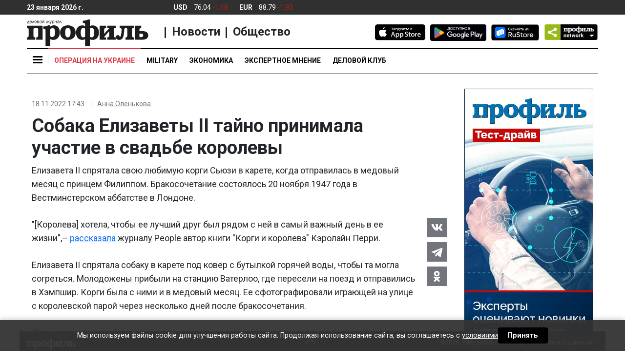

--- FILE ---
content_type: text/css
request_url: https://cdn.profile.ru/wp-content/themes/profile/assets/css/app.css?ver=2.0.3
body_size: 35406
content:
@-ms-viewport{width:device-width}html{-webkit-box-sizing:border-box;box-sizing:border-box;-ms-overflow-style:scrollbar}*,::after,::before{-webkit-box-sizing:inherit;box-sizing:inherit}.container,.container-fluid,.container-lg,.container-md,.container-sm,.container-xl{width:100%;padding-right:15px;padding-left:15px;margin-right:auto;margin-left:auto}@media (min-width:576px){.container,.container-sm{max-width:540px}}@media (min-width:768px){.container,.container-md,.container-sm{max-width:720px}}@media (min-width:992px){.container,.container-lg,.container-md,.container-sm{max-width:960px}}@media (min-width:1200px){.container,.container-lg,.container-md,.container-sm,.container-xl{max-width:1140px}}.row{display:-webkit-box;display:-webkit-flex;display:-ms-flexbox;display:flex;-webkit-flex-wrap:wrap;-ms-flex-wrap:wrap;flex-wrap:wrap;margin-right:-15px;margin-left:-15px}.no-gutters{margin-right:0;margin-left:0}.no-gutters>.col,.no-gutters>[class*=col-]{padding-right:0;padding-left:0}.col,.col-1,.col-10,.col-11,.col-12,.col-2,.col-3,.col-4,.col-5,.col-6,.col-7,.col-8,.col-9,.col-auto,.col-lg,.col-lg-1,.col-lg-10,.col-lg-11,.col-lg-12,.col-lg-2,.col-lg-3,.col-lg-4,.col-lg-5,.col-lg-6,.col-lg-7,.col-lg-8,.col-lg-9,.col-lg-auto,.col-md,.col-md-1,.col-md-10,.col-md-11,.col-md-12,.col-md-2,.col-md-3,.col-md-4,.col-md-5,.col-md-6,.col-md-7,.col-md-8,.col-md-9,.col-md-auto,.col-sm,.col-sm-1,.col-sm-10,.col-sm-11,.col-sm-12,.col-sm-2,.col-sm-3,.col-sm-4,.col-sm-5,.col-sm-6,.col-sm-7,.col-sm-8,.col-sm-9,.col-sm-auto,.col-xl,.col-xl-1,.col-xl-10,.col-xl-11,.col-xl-12,.col-xl-2,.col-xl-3,.col-xl-4,.col-xl-5,.col-xl-6,.col-xl-7,.col-xl-8,.col-xl-9,.col-xl-auto{position:relative;width:100%;padding-right:15px;padding-left:15px}.col{-webkit-flex-basis:0;-ms-flex-preferred-size:0;flex-basis:0;-webkit-box-flex:1;-webkit-flex-grow:1;-ms-flex-positive:1;flex-grow:1;max-width:100%}.row-cols-1>*{-webkit-box-flex:0;-webkit-flex:0 0 100%;-ms-flex:0 0 100%;flex:0 0 100%;max-width:100%}.row-cols-2>*{-webkit-box-flex:0;-webkit-flex:0 0 50%;-ms-flex:0 0 50%;flex:0 0 50%;max-width:50%}.row-cols-3>*{-webkit-box-flex:0;-webkit-flex:0 0 33.33333%;-ms-flex:0 0 33.33333%;flex:0 0 33.33333%;max-width:33.33333%}.row-cols-4>*{-webkit-box-flex:0;-webkit-flex:0 0 25%;-ms-flex:0 0 25%;flex:0 0 25%;max-width:25%}.row-cols-5>*{-webkit-box-flex:0;-webkit-flex:0 0 20%;-ms-flex:0 0 20%;flex:0 0 20%;max-width:20%}.row-cols-6>*{-webkit-box-flex:0;-webkit-flex:0 0 16.66667%;-ms-flex:0 0 16.66667%;flex:0 0 16.66667%;max-width:16.66667%}.col-auto{-webkit-box-flex:0;-webkit-flex:0 0 auto;-ms-flex:0 0 auto;flex:0 0 auto;width:auto;max-width:100%}.col-1{-webkit-box-flex:0;-webkit-flex:0 0 8.33333%;-ms-flex:0 0 8.33333%;flex:0 0 8.33333%;max-width:8.33333%}.col-2{-webkit-box-flex:0;-webkit-flex:0 0 16.66667%;-ms-flex:0 0 16.66667%;flex:0 0 16.66667%;max-width:16.66667%}.col-3{-webkit-box-flex:0;-webkit-flex:0 0 25%;-ms-flex:0 0 25%;flex:0 0 25%;max-width:25%}.col-4{-webkit-box-flex:0;-webkit-flex:0 0 33.33333%;-ms-flex:0 0 33.33333%;flex:0 0 33.33333%;max-width:33.33333%}.col-5{-webkit-box-flex:0;-webkit-flex:0 0 41.66667%;-ms-flex:0 0 41.66667%;flex:0 0 41.66667%;max-width:41.66667%}.col-6{-webkit-box-flex:0;-webkit-flex:0 0 50%;-ms-flex:0 0 50%;flex:0 0 50%;max-width:50%}.col-7{-webkit-box-flex:0;-webkit-flex:0 0 58.33333%;-ms-flex:0 0 58.33333%;flex:0 0 58.33333%;max-width:58.33333%}.col-8{-webkit-box-flex:0;-webkit-flex:0 0 66.66667%;-ms-flex:0 0 66.66667%;flex:0 0 66.66667%;max-width:66.66667%}.col-9{-webkit-box-flex:0;-webkit-flex:0 0 75%;-ms-flex:0 0 75%;flex:0 0 75%;max-width:75%}.col-10{-webkit-box-flex:0;-webkit-flex:0 0 83.33333%;-ms-flex:0 0 83.33333%;flex:0 0 83.33333%;max-width:83.33333%}.col-11{-webkit-box-flex:0;-webkit-flex:0 0 91.66667%;-ms-flex:0 0 91.66667%;flex:0 0 91.66667%;max-width:91.66667%}.col-12{-webkit-box-flex:0;-webkit-flex:0 0 100%;-ms-flex:0 0 100%;flex:0 0 100%;max-width:100%}.order-first{-webkit-box-ordinal-group:0;-webkit-order:-1;-ms-flex-order:-1;order:-1}.order-last{-webkit-box-ordinal-group:14;-webkit-order:13;-ms-flex-order:13;order:13}.order-0{-webkit-box-ordinal-group:1;-webkit-order:0;-ms-flex-order:0;order:0}.order-1{-webkit-box-ordinal-group:2;-webkit-order:1;-ms-flex-order:1;order:1}.order-2{-webkit-box-ordinal-group:3;-webkit-order:2;-ms-flex-order:2;order:2}.order-3{-webkit-box-ordinal-group:4;-webkit-order:3;-ms-flex-order:3;order:3}.order-4{-webkit-box-ordinal-group:5;-webkit-order:4;-ms-flex-order:4;order:4}.order-5{-webkit-box-ordinal-group:6;-webkit-order:5;-ms-flex-order:5;order:5}.order-6{-webkit-box-ordinal-group:7;-webkit-order:6;-ms-flex-order:6;order:6}.order-7{-webkit-box-ordinal-group:8;-webkit-order:7;-ms-flex-order:7;order:7}.order-8{-webkit-box-ordinal-group:9;-webkit-order:8;-ms-flex-order:8;order:8}.order-9{-webkit-box-ordinal-group:10;-webkit-order:9;-ms-flex-order:9;order:9}.order-10{-webkit-box-ordinal-group:11;-webkit-order:10;-ms-flex-order:10;order:10}.order-11{-webkit-box-ordinal-group:12;-webkit-order:11;-ms-flex-order:11;order:11}.order-12{-webkit-box-ordinal-group:13;-webkit-order:12;-ms-flex-order:12;order:12}.offset-1{margin-left:8.33333%}.offset-2{margin-left:16.66667%}.offset-3{margin-left:25%}.offset-4{margin-left:33.33333%}.offset-5{margin-left:41.66667%}.offset-6{margin-left:50%}.offset-7{margin-left:58.33333%}.offset-8{margin-left:66.66667%}.offset-9{margin-left:75%}.offset-10{margin-left:83.33333%}.offset-11{margin-left:91.66667%}@media (min-width:576px){.col-sm{-webkit-flex-basis:0;-ms-flex-preferred-size:0;flex-basis:0;-webkit-box-flex:1;-webkit-flex-grow:1;-ms-flex-positive:1;flex-grow:1;max-width:100%}.row-cols-sm-1>*{-webkit-box-flex:0;-webkit-flex:0 0 100%;-ms-flex:0 0 100%;flex:0 0 100%;max-width:100%}.row-cols-sm-2>*{-webkit-box-flex:0;-webkit-flex:0 0 50%;-ms-flex:0 0 50%;flex:0 0 50%;max-width:50%}.row-cols-sm-3>*{-webkit-box-flex:0;-webkit-flex:0 0 33.33333%;-ms-flex:0 0 33.33333%;flex:0 0 33.33333%;max-width:33.33333%}.row-cols-sm-4>*{-webkit-box-flex:0;-webkit-flex:0 0 25%;-ms-flex:0 0 25%;flex:0 0 25%;max-width:25%}.row-cols-sm-5>*{-webkit-box-flex:0;-webkit-flex:0 0 20%;-ms-flex:0 0 20%;flex:0 0 20%;max-width:20%}.row-cols-sm-6>*{-webkit-box-flex:0;-webkit-flex:0 0 16.66667%;-ms-flex:0 0 16.66667%;flex:0 0 16.66667%;max-width:16.66667%}.col-sm-auto{-webkit-box-flex:0;-webkit-flex:0 0 auto;-ms-flex:0 0 auto;flex:0 0 auto;width:auto;max-width:100%}.col-sm-1{-webkit-box-flex:0;-webkit-flex:0 0 8.33333%;-ms-flex:0 0 8.33333%;flex:0 0 8.33333%;max-width:8.33333%}.col-sm-2{-webkit-box-flex:0;-webkit-flex:0 0 16.66667%;-ms-flex:0 0 16.66667%;flex:0 0 16.66667%;max-width:16.66667%}.col-sm-3{-webkit-box-flex:0;-webkit-flex:0 0 25%;-ms-flex:0 0 25%;flex:0 0 25%;max-width:25%}.col-sm-4{-webkit-box-flex:0;-webkit-flex:0 0 33.33333%;-ms-flex:0 0 33.33333%;flex:0 0 33.33333%;max-width:33.33333%}.col-sm-5{-webkit-box-flex:0;-webkit-flex:0 0 41.66667%;-ms-flex:0 0 41.66667%;flex:0 0 41.66667%;max-width:41.66667%}.col-sm-6{-webkit-box-flex:0;-webkit-flex:0 0 50%;-ms-flex:0 0 50%;flex:0 0 50%;max-width:50%}.col-sm-7{-webkit-box-flex:0;-webkit-flex:0 0 58.33333%;-ms-flex:0 0 58.33333%;flex:0 0 58.33333%;max-width:58.33333%}.col-sm-8{-webkit-box-flex:0;-webkit-flex:0 0 66.66667%;-ms-flex:0 0 66.66667%;flex:0 0 66.66667%;max-width:66.66667%}.col-sm-9{-webkit-box-flex:0;-webkit-flex:0 0 75%;-ms-flex:0 0 75%;flex:0 0 75%;max-width:75%}.col-sm-10{-webkit-box-flex:0;-webkit-flex:0 0 83.33333%;-ms-flex:0 0 83.33333%;flex:0 0 83.33333%;max-width:83.33333%}.col-sm-11{-webkit-box-flex:0;-webkit-flex:0 0 91.66667%;-ms-flex:0 0 91.66667%;flex:0 0 91.66667%;max-width:91.66667%}.col-sm-12{-webkit-box-flex:0;-webkit-flex:0 0 100%;-ms-flex:0 0 100%;flex:0 0 100%;max-width:100%}.order-sm-first{-webkit-box-ordinal-group:0;-webkit-order:-1;-ms-flex-order:-1;order:-1}.order-sm-last{-webkit-box-ordinal-group:14;-webkit-order:13;-ms-flex-order:13;order:13}.order-sm-0{-webkit-box-ordinal-group:1;-webkit-order:0;-ms-flex-order:0;order:0}.order-sm-1{-webkit-box-ordinal-group:2;-webkit-order:1;-ms-flex-order:1;order:1}.order-sm-2{-webkit-box-ordinal-group:3;-webkit-order:2;-ms-flex-order:2;order:2}.order-sm-3{-webkit-box-ordinal-group:4;-webkit-order:3;-ms-flex-order:3;order:3}.order-sm-4{-webkit-box-ordinal-group:5;-webkit-order:4;-ms-flex-order:4;order:4}.order-sm-5{-webkit-box-ordinal-group:6;-webkit-order:5;-ms-flex-order:5;order:5}.order-sm-6{-webkit-box-ordinal-group:7;-webkit-order:6;-ms-flex-order:6;order:6}.order-sm-7{-webkit-box-ordinal-group:8;-webkit-order:7;-ms-flex-order:7;order:7}.order-sm-8{-webkit-box-ordinal-group:9;-webkit-order:8;-ms-flex-order:8;order:8}.order-sm-9{-webkit-box-ordinal-group:10;-webkit-order:9;-ms-flex-order:9;order:9}.order-sm-10{-webkit-box-ordinal-group:11;-webkit-order:10;-ms-flex-order:10;order:10}.order-sm-11{-webkit-box-ordinal-group:12;-webkit-order:11;-ms-flex-order:11;order:11}.order-sm-12{-webkit-box-ordinal-group:13;-webkit-order:12;-ms-flex-order:12;order:12}.offset-sm-0{margin-left:0}.offset-sm-1{margin-left:8.33333%}.offset-sm-2{margin-left:16.66667%}.offset-sm-3{margin-left:25%}.offset-sm-4{margin-left:33.33333%}.offset-sm-5{margin-left:41.66667%}.offset-sm-6{margin-left:50%}.offset-sm-7{margin-left:58.33333%}.offset-sm-8{margin-left:66.66667%}.offset-sm-9{margin-left:75%}.offset-sm-10{margin-left:83.33333%}.offset-sm-11{margin-left:91.66667%}}@media (min-width:768px){.col-md{-webkit-flex-basis:0;-ms-flex-preferred-size:0;flex-basis:0;-webkit-box-flex:1;-webkit-flex-grow:1;-ms-flex-positive:1;flex-grow:1;max-width:100%}.row-cols-md-1>*{-webkit-box-flex:0;-webkit-flex:0 0 100%;-ms-flex:0 0 100%;flex:0 0 100%;max-width:100%}.row-cols-md-2>*{-webkit-box-flex:0;-webkit-flex:0 0 50%;-ms-flex:0 0 50%;flex:0 0 50%;max-width:50%}.row-cols-md-3>*{-webkit-box-flex:0;-webkit-flex:0 0 33.33333%;-ms-flex:0 0 33.33333%;flex:0 0 33.33333%;max-width:33.33333%}.row-cols-md-4>*{-webkit-box-flex:0;-webkit-flex:0 0 25%;-ms-flex:0 0 25%;flex:0 0 25%;max-width:25%}.row-cols-md-5>*{-webkit-box-flex:0;-webkit-flex:0 0 20%;-ms-flex:0 0 20%;flex:0 0 20%;max-width:20%}.row-cols-md-6>*{-webkit-box-flex:0;-webkit-flex:0 0 16.66667%;-ms-flex:0 0 16.66667%;flex:0 0 16.66667%;max-width:16.66667%}.col-md-auto{-webkit-box-flex:0;-webkit-flex:0 0 auto;-ms-flex:0 0 auto;flex:0 0 auto;width:auto;max-width:100%}.col-md-1{-webkit-box-flex:0;-webkit-flex:0 0 8.33333%;-ms-flex:0 0 8.33333%;flex:0 0 8.33333%;max-width:8.33333%}.col-md-2{-webkit-box-flex:0;-webkit-flex:0 0 16.66667%;-ms-flex:0 0 16.66667%;flex:0 0 16.66667%;max-width:16.66667%}.col-md-3{-webkit-box-flex:0;-webkit-flex:0 0 25%;-ms-flex:0 0 25%;flex:0 0 25%;max-width:25%}.col-md-4{-webkit-box-flex:0;-webkit-flex:0 0 33.33333%;-ms-flex:0 0 33.33333%;flex:0 0 33.33333%;max-width:33.33333%}.col-md-5{-webkit-box-flex:0;-webkit-flex:0 0 41.66667%;-ms-flex:0 0 41.66667%;flex:0 0 41.66667%;max-width:41.66667%}.col-md-6{-webkit-box-flex:0;-webkit-flex:0 0 50%;-ms-flex:0 0 50%;flex:0 0 50%;max-width:50%}.col-md-7{-webkit-box-flex:0;-webkit-flex:0 0 58.33333%;-ms-flex:0 0 58.33333%;flex:0 0 58.33333%;max-width:58.33333%}.col-md-8{-webkit-box-flex:0;-webkit-flex:0 0 66.66667%;-ms-flex:0 0 66.66667%;flex:0 0 66.66667%;max-width:66.66667%}.col-md-9{-webkit-box-flex:0;-webkit-flex:0 0 75%;-ms-flex:0 0 75%;flex:0 0 75%;max-width:75%}.col-md-10{-webkit-box-flex:0;-webkit-flex:0 0 83.33333%;-ms-flex:0 0 83.33333%;flex:0 0 83.33333%;max-width:83.33333%}.col-md-11{-webkit-box-flex:0;-webkit-flex:0 0 91.66667%;-ms-flex:0 0 91.66667%;flex:0 0 91.66667%;max-width:91.66667%}.col-md-12{-webkit-box-flex:0;-webkit-flex:0 0 100%;-ms-flex:0 0 100%;flex:0 0 100%;max-width:100%}.order-md-first{-webkit-box-ordinal-group:0;-webkit-order:-1;-ms-flex-order:-1;order:-1}.order-md-last{-webkit-box-ordinal-group:14;-webkit-order:13;-ms-flex-order:13;order:13}.order-md-0{-webkit-box-ordinal-group:1;-webkit-order:0;-ms-flex-order:0;order:0}.order-md-1{-webkit-box-ordinal-group:2;-webkit-order:1;-ms-flex-order:1;order:1}.order-md-2{-webkit-box-ordinal-group:3;-webkit-order:2;-ms-flex-order:2;order:2}.order-md-3{-webkit-box-ordinal-group:4;-webkit-order:3;-ms-flex-order:3;order:3}.order-md-4{-webkit-box-ordinal-group:5;-webkit-order:4;-ms-flex-order:4;order:4}.order-md-5{-webkit-box-ordinal-group:6;-webkit-order:5;-ms-flex-order:5;order:5}.order-md-6{-webkit-box-ordinal-group:7;-webkit-order:6;-ms-flex-order:6;order:6}.order-md-7{-webkit-box-ordinal-group:8;-webkit-order:7;-ms-flex-order:7;order:7}.order-md-8{-webkit-box-ordinal-group:9;-webkit-order:8;-ms-flex-order:8;order:8}.order-md-9{-webkit-box-ordinal-group:10;-webkit-order:9;-ms-flex-order:9;order:9}.order-md-10{-webkit-box-ordinal-group:11;-webkit-order:10;-ms-flex-order:10;order:10}.order-md-11{-webkit-box-ordinal-group:12;-webkit-order:11;-ms-flex-order:11;order:11}.order-md-12{-webkit-box-ordinal-group:13;-webkit-order:12;-ms-flex-order:12;order:12}.offset-md-0{margin-left:0}.offset-md-1{margin-left:8.33333%}.offset-md-2{margin-left:16.66667%}.offset-md-3{margin-left:25%}.offset-md-4{margin-left:33.33333%}.offset-md-5{margin-left:41.66667%}.offset-md-6{margin-left:50%}.offset-md-7{margin-left:58.33333%}.offset-md-8{margin-left:66.66667%}.offset-md-9{margin-left:75%}.offset-md-10{margin-left:83.33333%}.offset-md-11{margin-left:91.66667%}}@media (min-width:992px){.col-lg{-webkit-flex-basis:0;-ms-flex-preferred-size:0;flex-basis:0;-webkit-box-flex:1;-webkit-flex-grow:1;-ms-flex-positive:1;flex-grow:1;max-width:100%}.row-cols-lg-1>*{-webkit-box-flex:0;-webkit-flex:0 0 100%;-ms-flex:0 0 100%;flex:0 0 100%;max-width:100%}.row-cols-lg-2>*{-webkit-box-flex:0;-webkit-flex:0 0 50%;-ms-flex:0 0 50%;flex:0 0 50%;max-width:50%}.row-cols-lg-3>*{-webkit-box-flex:0;-webkit-flex:0 0 33.33333%;-ms-flex:0 0 33.33333%;flex:0 0 33.33333%;max-width:33.33333%}.row-cols-lg-4>*{-webkit-box-flex:0;-webkit-flex:0 0 25%;-ms-flex:0 0 25%;flex:0 0 25%;max-width:25%}.row-cols-lg-5>*{-webkit-box-flex:0;-webkit-flex:0 0 20%;-ms-flex:0 0 20%;flex:0 0 20%;max-width:20%}.row-cols-lg-6>*{-webkit-box-flex:0;-webkit-flex:0 0 16.66667%;-ms-flex:0 0 16.66667%;flex:0 0 16.66667%;max-width:16.66667%}.col-lg-auto{-webkit-box-flex:0;-webkit-flex:0 0 auto;-ms-flex:0 0 auto;flex:0 0 auto;width:auto;max-width:100%}.col-lg-1{-webkit-box-flex:0;-webkit-flex:0 0 8.33333%;-ms-flex:0 0 8.33333%;flex:0 0 8.33333%;max-width:8.33333%}.col-lg-2{-webkit-box-flex:0;-webkit-flex:0 0 16.66667%;-ms-flex:0 0 16.66667%;flex:0 0 16.66667%;max-width:16.66667%}.col-lg-3{-webkit-box-flex:0;-webkit-flex:0 0 25%;-ms-flex:0 0 25%;flex:0 0 25%;max-width:25%}.col-lg-4{-webkit-box-flex:0;-webkit-flex:0 0 33.33333%;-ms-flex:0 0 33.33333%;flex:0 0 33.33333%;max-width:33.33333%}.col-lg-5{-webkit-box-flex:0;-webkit-flex:0 0 41.66667%;-ms-flex:0 0 41.66667%;flex:0 0 41.66667%;max-width:41.66667%}.col-lg-6{-webkit-box-flex:0;-webkit-flex:0 0 50%;-ms-flex:0 0 50%;flex:0 0 50%;max-width:50%}.col-lg-7{-webkit-box-flex:0;-webkit-flex:0 0 58.33333%;-ms-flex:0 0 58.33333%;flex:0 0 58.33333%;max-width:58.33333%}.col-lg-8{-webkit-box-flex:0;-webkit-flex:0 0 66.66667%;-ms-flex:0 0 66.66667%;flex:0 0 66.66667%;max-width:66.66667%}.col-lg-9{-webkit-box-flex:0;-webkit-flex:0 0 75%;-ms-flex:0 0 75%;flex:0 0 75%;max-width:75%}.col-lg-10{-webkit-box-flex:0;-webkit-flex:0 0 83.33333%;-ms-flex:0 0 83.33333%;flex:0 0 83.33333%;max-width:83.33333%}.col-lg-11{-webkit-box-flex:0;-webkit-flex:0 0 91.66667%;-ms-flex:0 0 91.66667%;flex:0 0 91.66667%;max-width:91.66667%}.col-lg-12{-webkit-box-flex:0;-webkit-flex:0 0 100%;-ms-flex:0 0 100%;flex:0 0 100%;max-width:100%}.order-lg-first{-webkit-box-ordinal-group:0;-webkit-order:-1;-ms-flex-order:-1;order:-1}.order-lg-last{-webkit-box-ordinal-group:14;-webkit-order:13;-ms-flex-order:13;order:13}.order-lg-0{-webkit-box-ordinal-group:1;-webkit-order:0;-ms-flex-order:0;order:0}.order-lg-1{-webkit-box-ordinal-group:2;-webkit-order:1;-ms-flex-order:1;order:1}.order-lg-2{-webkit-box-ordinal-group:3;-webkit-order:2;-ms-flex-order:2;order:2}.order-lg-3{-webkit-box-ordinal-group:4;-webkit-order:3;-ms-flex-order:3;order:3}.order-lg-4{-webkit-box-ordinal-group:5;-webkit-order:4;-ms-flex-order:4;order:4}.order-lg-5{-webkit-box-ordinal-group:6;-webkit-order:5;-ms-flex-order:5;order:5}.order-lg-6{-webkit-box-ordinal-group:7;-webkit-order:6;-ms-flex-order:6;order:6}.order-lg-7{-webkit-box-ordinal-group:8;-webkit-order:7;-ms-flex-order:7;order:7}.order-lg-8{-webkit-box-ordinal-group:9;-webkit-order:8;-ms-flex-order:8;order:8}.order-lg-9{-webkit-box-ordinal-group:10;-webkit-order:9;-ms-flex-order:9;order:9}.order-lg-10{-webkit-box-ordinal-group:11;-webkit-order:10;-ms-flex-order:10;order:10}.order-lg-11{-webkit-box-ordinal-group:12;-webkit-order:11;-ms-flex-order:11;order:11}.order-lg-12{-webkit-box-ordinal-group:13;-webkit-order:12;-ms-flex-order:12;order:12}.offset-lg-0{margin-left:0}.offset-lg-1{margin-left:8.33333%}.offset-lg-2{margin-left:16.66667%}.offset-lg-3{margin-left:25%}.offset-lg-4{margin-left:33.33333%}.offset-lg-5{margin-left:41.66667%}.offset-lg-6{margin-left:50%}.offset-lg-7{margin-left:58.33333%}.offset-lg-8{margin-left:66.66667%}.offset-lg-9{margin-left:75%}.offset-lg-10{margin-left:83.33333%}.offset-lg-11{margin-left:91.66667%}}@media (min-width:1200px){.col-xl{-webkit-flex-basis:0;-ms-flex-preferred-size:0;flex-basis:0;-webkit-box-flex:1;-webkit-flex-grow:1;-ms-flex-positive:1;flex-grow:1;max-width:100%}.row-cols-xl-1>*{-webkit-box-flex:0;-webkit-flex:0 0 100%;-ms-flex:0 0 100%;flex:0 0 100%;max-width:100%}.row-cols-xl-2>*{-webkit-box-flex:0;-webkit-flex:0 0 50%;-ms-flex:0 0 50%;flex:0 0 50%;max-width:50%}.row-cols-xl-3>*{-webkit-box-flex:0;-webkit-flex:0 0 33.33333%;-ms-flex:0 0 33.33333%;flex:0 0 33.33333%;max-width:33.33333%}.row-cols-xl-4>*{-webkit-box-flex:0;-webkit-flex:0 0 25%;-ms-flex:0 0 25%;flex:0 0 25%;max-width:25%}.row-cols-xl-5>*{-webkit-box-flex:0;-webkit-flex:0 0 20%;-ms-flex:0 0 20%;flex:0 0 20%;max-width:20%}.row-cols-xl-6>*{-webkit-box-flex:0;-webkit-flex:0 0 16.66667%;-ms-flex:0 0 16.66667%;flex:0 0 16.66667%;max-width:16.66667%}.col-xl-auto{-webkit-box-flex:0;-webkit-flex:0 0 auto;-ms-flex:0 0 auto;flex:0 0 auto;width:auto;max-width:100%}.col-xl-1{-webkit-box-flex:0;-webkit-flex:0 0 8.33333%;-ms-flex:0 0 8.33333%;flex:0 0 8.33333%;max-width:8.33333%}.col-xl-2{-webkit-box-flex:0;-webkit-flex:0 0 16.66667%;-ms-flex:0 0 16.66667%;flex:0 0 16.66667%;max-width:16.66667%}.col-xl-3{-webkit-box-flex:0;-webkit-flex:0 0 25%;-ms-flex:0 0 25%;flex:0 0 25%;max-width:25%}.col-xl-4{-webkit-box-flex:0;-webkit-flex:0 0 33.33333%;-ms-flex:0 0 33.33333%;flex:0 0 33.33333%;max-width:33.33333%}.col-xl-5{-webkit-box-flex:0;-webkit-flex:0 0 41.66667%;-ms-flex:0 0 41.66667%;flex:0 0 41.66667%;max-width:41.66667%}.col-xl-6{-webkit-box-flex:0;-webkit-flex:0 0 50%;-ms-flex:0 0 50%;flex:0 0 50%;max-width:50%}.col-xl-7{-webkit-box-flex:0;-webkit-flex:0 0 58.33333%;-ms-flex:0 0 58.33333%;flex:0 0 58.33333%;max-width:58.33333%}.col-xl-8{-webkit-box-flex:0;-webkit-flex:0 0 66.66667%;-ms-flex:0 0 66.66667%;flex:0 0 66.66667%;max-width:66.66667%}.col-xl-9{-webkit-box-flex:0;-webkit-flex:0 0 75%;-ms-flex:0 0 75%;flex:0 0 75%;max-width:75%}.col-xl-10{-webkit-box-flex:0;-webkit-flex:0 0 83.33333%;-ms-flex:0 0 83.33333%;flex:0 0 83.33333%;max-width:83.33333%}.col-xl-11{-webkit-box-flex:0;-webkit-flex:0 0 91.66667%;-ms-flex:0 0 91.66667%;flex:0 0 91.66667%;max-width:91.66667%}.col-xl-12{-webkit-box-flex:0;-webkit-flex:0 0 100%;-ms-flex:0 0 100%;flex:0 0 100%;max-width:100%}.order-xl-first{-webkit-box-ordinal-group:0;-webkit-order:-1;-ms-flex-order:-1;order:-1}.order-xl-last{-webkit-box-ordinal-group:14;-webkit-order:13;-ms-flex-order:13;order:13}.order-xl-0{-webkit-box-ordinal-group:1;-webkit-order:0;-ms-flex-order:0;order:0}.order-xl-1{-webkit-box-ordinal-group:2;-webkit-order:1;-ms-flex-order:1;order:1}.order-xl-2{-webkit-box-ordinal-group:3;-webkit-order:2;-ms-flex-order:2;order:2}.order-xl-3{-webkit-box-ordinal-group:4;-webkit-order:3;-ms-flex-order:3;order:3}.order-xl-4{-webkit-box-ordinal-group:5;-webkit-order:4;-ms-flex-order:4;order:4}.order-xl-5{-webkit-box-ordinal-group:6;-webkit-order:5;-ms-flex-order:5;order:5}.order-xl-6{-webkit-box-ordinal-group:7;-webkit-order:6;-ms-flex-order:6;order:6}.order-xl-7{-webkit-box-ordinal-group:8;-webkit-order:7;-ms-flex-order:7;order:7}.order-xl-8{-webkit-box-ordinal-group:9;-webkit-order:8;-ms-flex-order:8;order:8}.order-xl-9{-webkit-box-ordinal-group:10;-webkit-order:9;-ms-flex-order:9;order:9}.order-xl-10{-webkit-box-ordinal-group:11;-webkit-order:10;-ms-flex-order:10;order:10}.order-xl-11{-webkit-box-ordinal-group:12;-webkit-order:11;-ms-flex-order:11;order:11}.order-xl-12{-webkit-box-ordinal-group:13;-webkit-order:12;-ms-flex-order:12;order:12}.offset-xl-0{margin-left:0}.offset-xl-1{margin-left:8.33333%}.offset-xl-2{margin-left:16.66667%}.offset-xl-3{margin-left:25%}.offset-xl-4{margin-left:33.33333%}.offset-xl-5{margin-left:41.66667%}.offset-xl-6{margin-left:50%}.offset-xl-7{margin-left:58.33333%}.offset-xl-8{margin-left:66.66667%}.offset-xl-9{margin-left:75%}.offset-xl-10{margin-left:83.33333%}.offset-xl-11{margin-left:91.66667%}}.d-none{display:none!important}.d-inline{display:inline!important}.d-inline-block{display:inline-block!important}.d-block{display:block!important}.d-table{display:table!important}.d-table-row{display:table-row!important}.d-table-cell{display:table-cell!important}.d-flex{display:-webkit-box!important;display:-webkit-flex!important;display:-ms-flexbox!important;display:flex!important}.d-inline-flex{display:-webkit-inline-box!important;display:-webkit-inline-flex!important;display:-ms-inline-flexbox!important;display:inline-flex!important}@media (min-width:576px){.d-sm-none{display:none!important}.d-sm-inline{display:inline!important}.d-sm-inline-block{display:inline-block!important}.d-sm-block{display:block!important}.d-sm-table{display:table!important}.d-sm-table-row{display:table-row!important}.d-sm-table-cell{display:table-cell!important}.d-sm-flex{display:-webkit-box!important;display:-webkit-flex!important;display:-ms-flexbox!important;display:flex!important}.d-sm-inline-flex{display:-webkit-inline-box!important;display:-webkit-inline-flex!important;display:-ms-inline-flexbox!important;display:inline-flex!important}}@media (min-width:768px){.d-md-none{display:none!important}.d-md-inline{display:inline!important}.d-md-inline-block{display:inline-block!important}.d-md-block{display:block!important}.d-md-table{display:table!important}.d-md-table-row{display:table-row!important}.d-md-table-cell{display:table-cell!important}.d-md-flex{display:-webkit-box!important;display:-webkit-flex!important;display:-ms-flexbox!important;display:flex!important}.d-md-inline-flex{display:-webkit-inline-box!important;display:-webkit-inline-flex!important;display:-ms-inline-flexbox!important;display:inline-flex!important}}@media (min-width:992px){.d-lg-none{display:none!important}.d-lg-inline{display:inline!important}.d-lg-inline-block{display:inline-block!important}.d-lg-block{display:block!important}.d-lg-table{display:table!important}.d-lg-table-row{display:table-row!important}.d-lg-table-cell{display:table-cell!important}.d-lg-flex{display:-webkit-box!important;display:-webkit-flex!important;display:-ms-flexbox!important;display:flex!important}.d-lg-inline-flex{display:-webkit-inline-box!important;display:-webkit-inline-flex!important;display:-ms-inline-flexbox!important;display:inline-flex!important}}@media (min-width:1200px){.d-xl-none{display:none!important}.d-xl-inline{display:inline!important}.d-xl-inline-block{display:inline-block!important}.d-xl-block{display:block!important}.d-xl-table{display:table!important}.d-xl-table-row{display:table-row!important}.d-xl-table-cell{display:table-cell!important}.d-xl-flex{display:-webkit-box!important;display:-webkit-flex!important;display:-ms-flexbox!important;display:flex!important}.d-xl-inline-flex{display:-webkit-inline-box!important;display:-webkit-inline-flex!important;display:-ms-inline-flexbox!important;display:inline-flex!important}}@media print{.d-print-none{display:none!important}.d-print-inline{display:inline!important}.d-print-inline-block{display:inline-block!important}.d-print-block{display:block!important}.d-print-table{display:table!important}.d-print-table-row{display:table-row!important}.d-print-table-cell{display:table-cell!important}.d-print-flex{display:-webkit-box!important;display:-webkit-flex!important;display:-ms-flexbox!important;display:flex!important}.d-print-inline-flex{display:-webkit-inline-box!important;display:-webkit-inline-flex!important;display:-ms-inline-flexbox!important;display:inline-flex!important}}.flex-row{-webkit-box-orient:horizontal!important;-webkit-box-direction:normal!important;-webkit-flex-direction:row!important;-ms-flex-direction:row!important;flex-direction:row!important}.flex-column{-webkit-box-orient:vertical!important;-webkit-box-direction:normal!important;-webkit-flex-direction:column!important;-ms-flex-direction:column!important;flex-direction:column!important}.flex-row-reverse{-webkit-box-orient:horizontal!important;-webkit-box-direction:reverse!important;-webkit-flex-direction:row-reverse!important;-ms-flex-direction:row-reverse!important;flex-direction:row-reverse!important}.flex-column-reverse{-webkit-box-orient:vertical!important;-webkit-box-direction:reverse!important;-webkit-flex-direction:column-reverse!important;-ms-flex-direction:column-reverse!important;flex-direction:column-reverse!important}.flex-wrap{-webkit-flex-wrap:wrap!important;-ms-flex-wrap:wrap!important;flex-wrap:wrap!important}.flex-nowrap{-webkit-flex-wrap:nowrap!important;-ms-flex-wrap:nowrap!important;flex-wrap:nowrap!important}.flex-wrap-reverse{-webkit-flex-wrap:wrap-reverse!important;-ms-flex-wrap:wrap-reverse!important;flex-wrap:wrap-reverse!important}.flex-fill{-webkit-box-flex:1!important;-webkit-flex:1 1 auto!important;-ms-flex:1 1 auto!important;flex:1 1 auto!important}.flex-grow-0{-webkit-box-flex:0!important;-webkit-flex-grow:0!important;-ms-flex-positive:0!important;flex-grow:0!important}.flex-grow-1{-webkit-box-flex:1!important;-webkit-flex-grow:1!important;-ms-flex-positive:1!important;flex-grow:1!important}.flex-shrink-0{-webkit-flex-shrink:0!important;-ms-flex-negative:0!important;flex-shrink:0!important}.flex-shrink-1{-webkit-flex-shrink:1!important;-ms-flex-negative:1!important;flex-shrink:1!important}.justify-content-start{-webkit-box-pack:start!important;-webkit-justify-content:flex-start!important;-ms-flex-pack:start!important;justify-content:flex-start!important}.justify-content-end{-webkit-box-pack:end!important;-webkit-justify-content:flex-end!important;-ms-flex-pack:end!important;justify-content:flex-end!important}.justify-content-center{-webkit-box-pack:center!important;-webkit-justify-content:center!important;-ms-flex-pack:center!important;justify-content:center!important}.justify-content-between{-webkit-box-pack:justify!important;-webkit-justify-content:space-between!important;-ms-flex-pack:justify!important;justify-content:space-between!important}.justify-content-around{-webkit-justify-content:space-around!important;-ms-flex-pack:distribute!important;justify-content:space-around!important}.align-items-start{-webkit-box-align:start!important;-webkit-align-items:flex-start!important;-ms-flex-align:start!important;align-items:flex-start!important}.align-items-end{-webkit-box-align:end!important;-webkit-align-items:flex-end!important;-ms-flex-align:end!important;align-items:flex-end!important}.align-items-center{-webkit-box-align:center!important;-webkit-align-items:center!important;-ms-flex-align:center!important;align-items:center!important}.align-items-baseline{-webkit-box-align:baseline!important;-webkit-align-items:baseline!important;-ms-flex-align:baseline!important;align-items:baseline!important}.align-items-stretch{-webkit-box-align:stretch!important;-webkit-align-items:stretch!important;-ms-flex-align:stretch!important;align-items:stretch!important}.align-content-start{-webkit-align-content:flex-start!important;-ms-flex-line-pack:start!important;align-content:flex-start!important}.align-content-end{-webkit-align-content:flex-end!important;-ms-flex-line-pack:end!important;align-content:flex-end!important}.align-content-center{-webkit-align-content:center!important;-ms-flex-line-pack:center!important;align-content:center!important}.align-content-between{-webkit-align-content:space-between!important;-ms-flex-line-pack:justify!important;align-content:space-between!important}.align-content-around{-webkit-align-content:space-around!important;-ms-flex-line-pack:distribute!important;align-content:space-around!important}.align-content-stretch{-webkit-align-content:stretch!important;-ms-flex-line-pack:stretch!important;align-content:stretch!important}.align-self-auto{-webkit-align-self:auto!important;-ms-flex-item-align:auto!important;align-self:auto!important}.align-self-start{-webkit-align-self:flex-start!important;-ms-flex-item-align:start!important;align-self:flex-start!important}.align-self-end{-webkit-align-self:flex-end!important;-ms-flex-item-align:end!important;align-self:flex-end!important}.align-self-center{-webkit-align-self:center!important;-ms-flex-item-align:center!important;align-self:center!important}.align-self-baseline{-webkit-align-self:baseline!important;-ms-flex-item-align:baseline!important;align-self:baseline!important}.align-self-stretch{-webkit-align-self:stretch!important;-ms-flex-item-align:stretch!important;align-self:stretch!important}@media (min-width:576px){.flex-sm-row{-webkit-box-orient:horizontal!important;-webkit-box-direction:normal!important;-webkit-flex-direction:row!important;-ms-flex-direction:row!important;flex-direction:row!important}.flex-sm-column{-webkit-box-orient:vertical!important;-webkit-box-direction:normal!important;-webkit-flex-direction:column!important;-ms-flex-direction:column!important;flex-direction:column!important}.flex-sm-row-reverse{-webkit-box-orient:horizontal!important;-webkit-box-direction:reverse!important;-webkit-flex-direction:row-reverse!important;-ms-flex-direction:row-reverse!important;flex-direction:row-reverse!important}.flex-sm-column-reverse{-webkit-box-orient:vertical!important;-webkit-box-direction:reverse!important;-webkit-flex-direction:column-reverse!important;-ms-flex-direction:column-reverse!important;flex-direction:column-reverse!important}.flex-sm-wrap{-webkit-flex-wrap:wrap!important;-ms-flex-wrap:wrap!important;flex-wrap:wrap!important}.flex-sm-nowrap{-webkit-flex-wrap:nowrap!important;-ms-flex-wrap:nowrap!important;flex-wrap:nowrap!important}.flex-sm-wrap-reverse{-webkit-flex-wrap:wrap-reverse!important;-ms-flex-wrap:wrap-reverse!important;flex-wrap:wrap-reverse!important}.flex-sm-fill{-webkit-box-flex:1!important;-webkit-flex:1 1 auto!important;-ms-flex:1 1 auto!important;flex:1 1 auto!important}.flex-sm-grow-0{-webkit-box-flex:0!important;-webkit-flex-grow:0!important;-ms-flex-positive:0!important;flex-grow:0!important}.flex-sm-grow-1{-webkit-box-flex:1!important;-webkit-flex-grow:1!important;-ms-flex-positive:1!important;flex-grow:1!important}.flex-sm-shrink-0{-webkit-flex-shrink:0!important;-ms-flex-negative:0!important;flex-shrink:0!important}.flex-sm-shrink-1{-webkit-flex-shrink:1!important;-ms-flex-negative:1!important;flex-shrink:1!important}.justify-content-sm-start{-webkit-box-pack:start!important;-webkit-justify-content:flex-start!important;-ms-flex-pack:start!important;justify-content:flex-start!important}.justify-content-sm-end{-webkit-box-pack:end!important;-webkit-justify-content:flex-end!important;-ms-flex-pack:end!important;justify-content:flex-end!important}.justify-content-sm-center{-webkit-box-pack:center!important;-webkit-justify-content:center!important;-ms-flex-pack:center!important;justify-content:center!important}.justify-content-sm-between{-webkit-box-pack:justify!important;-webkit-justify-content:space-between!important;-ms-flex-pack:justify!important;justify-content:space-between!important}.justify-content-sm-around{-webkit-justify-content:space-around!important;-ms-flex-pack:distribute!important;justify-content:space-around!important}.align-items-sm-start{-webkit-box-align:start!important;-webkit-align-items:flex-start!important;-ms-flex-align:start!important;align-items:flex-start!important}.align-items-sm-end{-webkit-box-align:end!important;-webkit-align-items:flex-end!important;-ms-flex-align:end!important;align-items:flex-end!important}.align-items-sm-center{-webkit-box-align:center!important;-webkit-align-items:center!important;-ms-flex-align:center!important;align-items:center!important}.align-items-sm-baseline{-webkit-box-align:baseline!important;-webkit-align-items:baseline!important;-ms-flex-align:baseline!important;align-items:baseline!important}.align-items-sm-stretch{-webkit-box-align:stretch!important;-webkit-align-items:stretch!important;-ms-flex-align:stretch!important;align-items:stretch!important}.align-content-sm-start{-webkit-align-content:flex-start!important;-ms-flex-line-pack:start!important;align-content:flex-start!important}.align-content-sm-end{-webkit-align-content:flex-end!important;-ms-flex-line-pack:end!important;align-content:flex-end!important}.align-content-sm-center{-webkit-align-content:center!important;-ms-flex-line-pack:center!important;align-content:center!important}.align-content-sm-between{-webkit-align-content:space-between!important;-ms-flex-line-pack:justify!important;align-content:space-between!important}.align-content-sm-around{-webkit-align-content:space-around!important;-ms-flex-line-pack:distribute!important;align-content:space-around!important}.align-content-sm-stretch{-webkit-align-content:stretch!important;-ms-flex-line-pack:stretch!important;align-content:stretch!important}.align-self-sm-auto{-webkit-align-self:auto!important;-ms-flex-item-align:auto!important;align-self:auto!important}.align-self-sm-start{-webkit-align-self:flex-start!important;-ms-flex-item-align:start!important;align-self:flex-start!important}.align-self-sm-end{-webkit-align-self:flex-end!important;-ms-flex-item-align:end!important;align-self:flex-end!important}.align-self-sm-center{-webkit-align-self:center!important;-ms-flex-item-align:center!important;align-self:center!important}.align-self-sm-baseline{-webkit-align-self:baseline!important;-ms-flex-item-align:baseline!important;align-self:baseline!important}.align-self-sm-stretch{-webkit-align-self:stretch!important;-ms-flex-item-align:stretch!important;align-self:stretch!important}}@media (min-width:768px){.flex-md-row{-webkit-box-orient:horizontal!important;-webkit-box-direction:normal!important;-webkit-flex-direction:row!important;-ms-flex-direction:row!important;flex-direction:row!important}.flex-md-column{-webkit-box-orient:vertical!important;-webkit-box-direction:normal!important;-webkit-flex-direction:column!important;-ms-flex-direction:column!important;flex-direction:column!important}.flex-md-row-reverse{-webkit-box-orient:horizontal!important;-webkit-box-direction:reverse!important;-webkit-flex-direction:row-reverse!important;-ms-flex-direction:row-reverse!important;flex-direction:row-reverse!important}.flex-md-column-reverse{-webkit-box-orient:vertical!important;-webkit-box-direction:reverse!important;-webkit-flex-direction:column-reverse!important;-ms-flex-direction:column-reverse!important;flex-direction:column-reverse!important}.flex-md-wrap{-webkit-flex-wrap:wrap!important;-ms-flex-wrap:wrap!important;flex-wrap:wrap!important}.flex-md-nowrap{-webkit-flex-wrap:nowrap!important;-ms-flex-wrap:nowrap!important;flex-wrap:nowrap!important}.flex-md-wrap-reverse{-webkit-flex-wrap:wrap-reverse!important;-ms-flex-wrap:wrap-reverse!important;flex-wrap:wrap-reverse!important}.flex-md-fill{-webkit-box-flex:1!important;-webkit-flex:1 1 auto!important;-ms-flex:1 1 auto!important;flex:1 1 auto!important}.flex-md-grow-0{-webkit-box-flex:0!important;-webkit-flex-grow:0!important;-ms-flex-positive:0!important;flex-grow:0!important}.flex-md-grow-1{-webkit-box-flex:1!important;-webkit-flex-grow:1!important;-ms-flex-positive:1!important;flex-grow:1!important}.flex-md-shrink-0{-webkit-flex-shrink:0!important;-ms-flex-negative:0!important;flex-shrink:0!important}.flex-md-shrink-1{-webkit-flex-shrink:1!important;-ms-flex-negative:1!important;flex-shrink:1!important}.justify-content-md-start{-webkit-box-pack:start!important;-webkit-justify-content:flex-start!important;-ms-flex-pack:start!important;justify-content:flex-start!important}.justify-content-md-end{-webkit-box-pack:end!important;-webkit-justify-content:flex-end!important;-ms-flex-pack:end!important;justify-content:flex-end!important}.justify-content-md-center{-webkit-box-pack:center!important;-webkit-justify-content:center!important;-ms-flex-pack:center!important;justify-content:center!important}.justify-content-md-between{-webkit-box-pack:justify!important;-webkit-justify-content:space-between!important;-ms-flex-pack:justify!important;justify-content:space-between!important}.justify-content-md-around{-webkit-justify-content:space-around!important;-ms-flex-pack:distribute!important;justify-content:space-around!important}.align-items-md-start{-webkit-box-align:start!important;-webkit-align-items:flex-start!important;-ms-flex-align:start!important;align-items:flex-start!important}.align-items-md-end{-webkit-box-align:end!important;-webkit-align-items:flex-end!important;-ms-flex-align:end!important;align-items:flex-end!important}.align-items-md-center{-webkit-box-align:center!important;-webkit-align-items:center!important;-ms-flex-align:center!important;align-items:center!important}.align-items-md-baseline{-webkit-box-align:baseline!important;-webkit-align-items:baseline!important;-ms-flex-align:baseline!important;align-items:baseline!important}.align-items-md-stretch{-webkit-box-align:stretch!important;-webkit-align-items:stretch!important;-ms-flex-align:stretch!important;align-items:stretch!important}.align-content-md-start{-webkit-align-content:flex-start!important;-ms-flex-line-pack:start!important;align-content:flex-start!important}.align-content-md-end{-webkit-align-content:flex-end!important;-ms-flex-line-pack:end!important;align-content:flex-end!important}.align-content-md-center{-webkit-align-content:center!important;-ms-flex-line-pack:center!important;align-content:center!important}.align-content-md-between{-webkit-align-content:space-between!important;-ms-flex-line-pack:justify!important;align-content:space-between!important}.align-content-md-around{-webkit-align-content:space-around!important;-ms-flex-line-pack:distribute!important;align-content:space-around!important}.align-content-md-stretch{-webkit-align-content:stretch!important;-ms-flex-line-pack:stretch!important;align-content:stretch!important}.align-self-md-auto{-webkit-align-self:auto!important;-ms-flex-item-align:auto!important;align-self:auto!important}.align-self-md-start{-webkit-align-self:flex-start!important;-ms-flex-item-align:start!important;align-self:flex-start!important}.align-self-md-end{-webkit-align-self:flex-end!important;-ms-flex-item-align:end!important;align-self:flex-end!important}.align-self-md-center{-webkit-align-self:center!important;-ms-flex-item-align:center!important;align-self:center!important}.align-self-md-baseline{-webkit-align-self:baseline!important;-ms-flex-item-align:baseline!important;align-self:baseline!important}.align-self-md-stretch{-webkit-align-self:stretch!important;-ms-flex-item-align:stretch!important;align-self:stretch!important}}@media (min-width:992px){.flex-lg-row{-webkit-box-orient:horizontal!important;-webkit-box-direction:normal!important;-webkit-flex-direction:row!important;-ms-flex-direction:row!important;flex-direction:row!important}.flex-lg-column{-webkit-box-orient:vertical!important;-webkit-box-direction:normal!important;-webkit-flex-direction:column!important;-ms-flex-direction:column!important;flex-direction:column!important}.flex-lg-row-reverse{-webkit-box-orient:horizontal!important;-webkit-box-direction:reverse!important;-webkit-flex-direction:row-reverse!important;-ms-flex-direction:row-reverse!important;flex-direction:row-reverse!important}.flex-lg-column-reverse{-webkit-box-orient:vertical!important;-webkit-box-direction:reverse!important;-webkit-flex-direction:column-reverse!important;-ms-flex-direction:column-reverse!important;flex-direction:column-reverse!important}.flex-lg-wrap{-webkit-flex-wrap:wrap!important;-ms-flex-wrap:wrap!important;flex-wrap:wrap!important}.flex-lg-nowrap{-webkit-flex-wrap:nowrap!important;-ms-flex-wrap:nowrap!important;flex-wrap:nowrap!important}.flex-lg-wrap-reverse{-webkit-flex-wrap:wrap-reverse!important;-ms-flex-wrap:wrap-reverse!important;flex-wrap:wrap-reverse!important}.flex-lg-fill{-webkit-box-flex:1!important;-webkit-flex:1 1 auto!important;-ms-flex:1 1 auto!important;flex:1 1 auto!important}.flex-lg-grow-0{-webkit-box-flex:0!important;-webkit-flex-grow:0!important;-ms-flex-positive:0!important;flex-grow:0!important}.flex-lg-grow-1{-webkit-box-flex:1!important;-webkit-flex-grow:1!important;-ms-flex-positive:1!important;flex-grow:1!important}.flex-lg-shrink-0{-webkit-flex-shrink:0!important;-ms-flex-negative:0!important;flex-shrink:0!important}.flex-lg-shrink-1{-webkit-flex-shrink:1!important;-ms-flex-negative:1!important;flex-shrink:1!important}.justify-content-lg-start{-webkit-box-pack:start!important;-webkit-justify-content:flex-start!important;-ms-flex-pack:start!important;justify-content:flex-start!important}.justify-content-lg-end{-webkit-box-pack:end!important;-webkit-justify-content:flex-end!important;-ms-flex-pack:end!important;justify-content:flex-end!important}.justify-content-lg-center{-webkit-box-pack:center!important;-webkit-justify-content:center!important;-ms-flex-pack:center!important;justify-content:center!important}.justify-content-lg-between{-webkit-box-pack:justify!important;-webkit-justify-content:space-between!important;-ms-flex-pack:justify!important;justify-content:space-between!important}.justify-content-lg-around{-webkit-justify-content:space-around!important;-ms-flex-pack:distribute!important;justify-content:space-around!important}.align-items-lg-start{-webkit-box-align:start!important;-webkit-align-items:flex-start!important;-ms-flex-align:start!important;align-items:flex-start!important}.align-items-lg-end{-webkit-box-align:end!important;-webkit-align-items:flex-end!important;-ms-flex-align:end!important;align-items:flex-end!important}.align-items-lg-center{-webkit-box-align:center!important;-webkit-align-items:center!important;-ms-flex-align:center!important;align-items:center!important}.align-items-lg-baseline{-webkit-box-align:baseline!important;-webkit-align-items:baseline!important;-ms-flex-align:baseline!important;align-items:baseline!important}.align-items-lg-stretch{-webkit-box-align:stretch!important;-webkit-align-items:stretch!important;-ms-flex-align:stretch!important;align-items:stretch!important}.align-content-lg-start{-webkit-align-content:flex-start!important;-ms-flex-line-pack:start!important;align-content:flex-start!important}.align-content-lg-end{-webkit-align-content:flex-end!important;-ms-flex-line-pack:end!important;align-content:flex-end!important}.align-content-lg-center{-webkit-align-content:center!important;-ms-flex-line-pack:center!important;align-content:center!important}.align-content-lg-between{-webkit-align-content:space-between!important;-ms-flex-line-pack:justify!important;align-content:space-between!important}.align-content-lg-around{-webkit-align-content:space-around!important;-ms-flex-line-pack:distribute!important;align-content:space-around!important}.align-content-lg-stretch{-webkit-align-content:stretch!important;-ms-flex-line-pack:stretch!important;align-content:stretch!important}.align-self-lg-auto{-webkit-align-self:auto!important;-ms-flex-item-align:auto!important;align-self:auto!important}.align-self-lg-start{-webkit-align-self:flex-start!important;-ms-flex-item-align:start!important;align-self:flex-start!important}.align-self-lg-end{-webkit-align-self:flex-end!important;-ms-flex-item-align:end!important;align-self:flex-end!important}.align-self-lg-center{-webkit-align-self:center!important;-ms-flex-item-align:center!important;align-self:center!important}.align-self-lg-baseline{-webkit-align-self:baseline!important;-ms-flex-item-align:baseline!important;align-self:baseline!important}.align-self-lg-stretch{-webkit-align-self:stretch!important;-ms-flex-item-align:stretch!important;align-self:stretch!important}}@media (min-width:1200px){.flex-xl-row{-webkit-box-orient:horizontal!important;-webkit-box-direction:normal!important;-webkit-flex-direction:row!important;-ms-flex-direction:row!important;flex-direction:row!important}.flex-xl-column{-webkit-box-orient:vertical!important;-webkit-box-direction:normal!important;-webkit-flex-direction:column!important;-ms-flex-direction:column!important;flex-direction:column!important}.flex-xl-row-reverse{-webkit-box-orient:horizontal!important;-webkit-box-direction:reverse!important;-webkit-flex-direction:row-reverse!important;-ms-flex-direction:row-reverse!important;flex-direction:row-reverse!important}.flex-xl-column-reverse{-webkit-box-orient:vertical!important;-webkit-box-direction:reverse!important;-webkit-flex-direction:column-reverse!important;-ms-flex-direction:column-reverse!important;flex-direction:column-reverse!important}.flex-xl-wrap{-webkit-flex-wrap:wrap!important;-ms-flex-wrap:wrap!important;flex-wrap:wrap!important}.flex-xl-nowrap{-webkit-flex-wrap:nowrap!important;-ms-flex-wrap:nowrap!important;flex-wrap:nowrap!important}.flex-xl-wrap-reverse{-webkit-flex-wrap:wrap-reverse!important;-ms-flex-wrap:wrap-reverse!important;flex-wrap:wrap-reverse!important}.flex-xl-fill{-webkit-box-flex:1!important;-webkit-flex:1 1 auto!important;-ms-flex:1 1 auto!important;flex:1 1 auto!important}.flex-xl-grow-0{-webkit-box-flex:0!important;-webkit-flex-grow:0!important;-ms-flex-positive:0!important;flex-grow:0!important}.flex-xl-grow-1{-webkit-box-flex:1!important;-webkit-flex-grow:1!important;-ms-flex-positive:1!important;flex-grow:1!important}.flex-xl-shrink-0{-webkit-flex-shrink:0!important;-ms-flex-negative:0!important;flex-shrink:0!important}.flex-xl-shrink-1{-webkit-flex-shrink:1!important;-ms-flex-negative:1!important;flex-shrink:1!important}.justify-content-xl-start{-webkit-box-pack:start!important;-webkit-justify-content:flex-start!important;-ms-flex-pack:start!important;justify-content:flex-start!important}.justify-content-xl-end{-webkit-box-pack:end!important;-webkit-justify-content:flex-end!important;-ms-flex-pack:end!important;justify-content:flex-end!important}.justify-content-xl-center{-webkit-box-pack:center!important;-webkit-justify-content:center!important;-ms-flex-pack:center!important;justify-content:center!important}.justify-content-xl-between{-webkit-box-pack:justify!important;-webkit-justify-content:space-between!important;-ms-flex-pack:justify!important;justify-content:space-between!important}.justify-content-xl-around{-webkit-justify-content:space-around!important;-ms-flex-pack:distribute!important;justify-content:space-around!important}.align-items-xl-start{-webkit-box-align:start!important;-webkit-align-items:flex-start!important;-ms-flex-align:start!important;align-items:flex-start!important}.align-items-xl-end{-webkit-box-align:end!important;-webkit-align-items:flex-end!important;-ms-flex-align:end!important;align-items:flex-end!important}.align-items-xl-center{-webkit-box-align:center!important;-webkit-align-items:center!important;-ms-flex-align:center!important;align-items:center!important}.align-items-xl-baseline{-webkit-box-align:baseline!important;-webkit-align-items:baseline!important;-ms-flex-align:baseline!important;align-items:baseline!important}.align-items-xl-stretch{-webkit-box-align:stretch!important;-webkit-align-items:stretch!important;-ms-flex-align:stretch!important;align-items:stretch!important}.align-content-xl-start{-webkit-align-content:flex-start!important;-ms-flex-line-pack:start!important;align-content:flex-start!important}.align-content-xl-end{-webkit-align-content:flex-end!important;-ms-flex-line-pack:end!important;align-content:flex-end!important}.align-content-xl-center{-webkit-align-content:center!important;-ms-flex-line-pack:center!important;align-content:center!important}.align-content-xl-between{-webkit-align-content:space-between!important;-ms-flex-line-pack:justify!important;align-content:space-between!important}.align-content-xl-around{-webkit-align-content:space-around!important;-ms-flex-line-pack:distribute!important;align-content:space-around!important}.align-content-xl-stretch{-webkit-align-content:stretch!important;-ms-flex-line-pack:stretch!important;align-content:stretch!important}.align-self-xl-auto{-webkit-align-self:auto!important;-ms-flex-item-align:auto!important;align-self:auto!important}.align-self-xl-start{-webkit-align-self:flex-start!important;-ms-flex-item-align:start!important;align-self:flex-start!important}.align-self-xl-end{-webkit-align-self:flex-end!important;-ms-flex-item-align:end!important;align-self:flex-end!important}.align-self-xl-center{-webkit-align-self:center!important;-ms-flex-item-align:center!important;align-self:center!important}.align-self-xl-baseline{-webkit-align-self:baseline!important;-ms-flex-item-align:baseline!important;align-self:baseline!important}.align-self-xl-stretch{-webkit-align-self:stretch!important;-ms-flex-item-align:stretch!important;align-self:stretch!important}}.float-left{float:left!important}.float-right{float:right!important}.float-none{float:none!important}@media (min-width:576px){.float-sm-left{float:left!important}.float-sm-right{float:right!important}.float-sm-none{float:none!important}}@media (min-width:768px){.float-md-left{float:left!important}.float-md-right{float:right!important}.float-md-none{float:none!important}}@media (min-width:992px){.float-lg-left{float:left!important}.float-lg-right{float:right!important}.float-lg-none{float:none!important}}@media (min-width:1200px){.float-xl-left{float:left!important}.float-xl-right{float:right!important}.float-xl-none{float:none!important}}.position-static{position:static!important}.position-relative{position:relative!important}.position-absolute{position:absolute!important}.position-fixed{position:fixed!important}.position-sticky{position:-webkit-sticky!important;position:sticky!important}.fixed-top{position:fixed;top:0;right:0;left:0;z-index:1030}.fixed-bottom{position:fixed;right:0;bottom:0;left:0;z-index:1030}@supports ((position:-webkit-sticky) or (position:sticky)){.sticky-top{position:-webkit-sticky;position:sticky;top:0;z-index:1020}}.text-monospace{font-family:SFMono-Regular,Menlo,Monaco,Consolas,"Liberation Mono","Courier New",monospace!important}.text-justify{text-align:justify!important}.text-wrap{white-space:normal!important}.text-nowrap{white-space:nowrap!important}.text-truncate{overflow:hidden;text-overflow:ellipsis;white-space:nowrap}.text-left{text-align:left!important}.text-right{text-align:right!important}.text-center{text-align:center!important}@media (min-width:576px){.text-sm-left{text-align:left!important}.text-sm-right{text-align:right!important}.text-sm-center{text-align:center!important}}@media (min-width:768px){.text-md-left{text-align:left!important}.text-md-right{text-align:right!important}.text-md-center{text-align:center!important}}@media (min-width:992px){.text-lg-left{text-align:left!important}.text-lg-right{text-align:right!important}.text-lg-center{text-align:center!important}}@media (min-width:1200px){.text-xl-left{text-align:left!important}.text-xl-right{text-align:right!important}.text-xl-center{text-align:center!important}}.text-lowercase{text-transform:lowercase!important}.text-uppercase{text-transform:uppercase!important}.text-capitalize{text-transform:capitalize!important}.font-weight-light{font-weight:300!important}.font-weight-lighter{font-weight:lighter!important}.font-weight-normal{font-weight:400!important}.font-weight-bold{font-weight:700!important}.font-weight-bolder{font-weight:bolder!important}.font-italic{font-style:italic!important}.text-white{color:#fff!important}.text-primary{color:#007bff!important}a.text-primary:focus,a.text-primary:hover{color:#0056b3!important}.text-secondary{color:#6c757d!important}a.text-secondary:focus,a.text-secondary:hover{color:#494f54!important}.text-success{color:#28a745!important}a.text-success:focus,a.text-success:hover{color:#19692c!important}.text-info{color:#17a2b8!important}a.text-info:focus,a.text-info:hover{color:#0f6674!important}.text-warning{color:#ffc107!important}a.text-warning:focus,a.text-warning:hover{color:#ba8b00!important}.text-danger{color:#dc3545!important}a.text-danger:focus,a.text-danger:hover{color:#a71d2a!important}.text-light{color:#f8f9fa!important}a.text-light:focus,a.text-light:hover{color:#cbd3da!important}.text-dark{color:#343a40!important}a.text-dark:focus,a.text-dark:hover{color:#121416!important}.text-body{color:#212529!important}.text-muted{color:#6c757d!important}.text-black-50{color:rgba(0,0,0,.5)!important}.text-white-50{color:rgba(255,255,255,.5)!important}.text-hide{font:0/0 a;color:transparent;text-shadow:none;background-color:transparent;border:0}.text-decoration-none{text-decoration:none!important}.text-break{word-break:break-word!important;word-wrap:break-word!important}.text-reset{color:inherit!important}.align-baseline{vertical-align:baseline!important}.align-top{vertical-align:top!important}.align-middle{vertical-align:middle!important}.align-bottom{vertical-align:bottom!important}.align-text-bottom{vertical-align:text-bottom!important}.align-text-top{vertical-align:text-top!important}.clearfix::after{display:block;clear:both;content:""}.w-25{width:25%!important}.w-50{width:50%!important}.w-75{width:75%!important}.w-100{width:100%!important}.w-auto{width:auto!important}.h-25{height:25%!important}.h-50{height:50%!important}.h-75{height:75%!important}.h-100{height:100%!important}.h-auto{height:auto!important}.mw-100{max-width:100%!important}.mh-100{max-height:100%!important}.min-vw-100{min-width:100vw!important}.min-vh-100{min-height:100vh!important}.vw-100{width:100vw!important}.vh-100{height:100vh!important}.m-0{margin:0!important}.mt-0,.my-0{margin-top:0!important}.mr-0,.mx-0{margin-right:0!important}.mb-0,.my-0{margin-bottom:0!important}.ml-0,.mx-0{margin-left:0!important}.m-1{margin:.25rem!important}.mt-1,.my-1{margin-top:.25rem!important}.mr-1,.mx-1{margin-right:.25rem!important}.mb-1,.my-1{margin-bottom:.25rem!important}.ml-1,.mx-1{margin-left:.25rem!important}.m-2{margin:.5rem!important}.mt-2,.my-2{margin-top:.5rem!important}.mr-2,.mx-2{margin-right:.5rem!important}.mb-2,.my-2{margin-bottom:.5rem!important}.ml-2,.mx-2{margin-left:.5rem!important}.m-3{margin:1rem!important}.mt-3,.my-3{margin-top:1rem!important}.mr-3,.mx-3{margin-right:1rem!important}.mb-3,.my-3{margin-bottom:1rem!important}.ml-3,.mx-3{margin-left:1rem!important}.m-4{margin:1.5rem!important}.mt-4,.my-4{margin-top:1.5rem!important}.mr-4,.mx-4{margin-right:1.5rem!important}.mb-4,.my-4{margin-bottom:1.5rem!important}.ml-4,.mx-4{margin-left:1.5rem!important}.m-5{margin:3rem!important}.mt-5,.my-5{margin-top:3rem!important}.mr-5,.mx-5{margin-right:3rem!important}.mb-5,.my-5{margin-bottom:3rem!important}.ml-5,.mx-5{margin-left:3rem!important}.p-0{padding:0!important}.pt-0,.py-0{padding-top:0!important}.pr-0,.px-0{padding-right:0!important}.pb-0,.py-0{padding-bottom:0!important}.pl-0,.px-0{padding-left:0!important}.p-1{padding:.25rem!important}.pt-1,.py-1{padding-top:.25rem!important}.pr-1,.px-1{padding-right:.25rem!important}.pb-1,.py-1{padding-bottom:.25rem!important}.pl-1,.px-1{padding-left:.25rem!important}.p-2{padding:.5rem!important}.pt-2,.py-2{padding-top:.5rem!important}.pr-2,.px-2{padding-right:.5rem!important}.pb-2,.py-2{padding-bottom:.5rem!important}.pl-2,.px-2{padding-left:.5rem!important}.p-3{padding:1rem!important}.pt-3,.py-3{padding-top:1rem!important}.pr-3,.px-3{padding-right:1rem!important}.pb-3,.py-3{padding-bottom:1rem!important}.pl-3,.px-3{padding-left:1rem!important}.p-4{padding:1.5rem!important}.pt-4,.py-4{padding-top:1.5rem!important}.pr-4,.px-4{padding-right:1.5rem!important}.pb-4,.py-4{padding-bottom:1.5rem!important}.pl-4,.px-4{padding-left:1.5rem!important}.p-5{padding:3rem!important}.pt-5,.py-5{padding-top:3rem!important}.pr-5,.px-5{padding-right:3rem!important}.pb-5,.py-5{padding-bottom:3rem!important}.pl-5,.px-5{padding-left:3rem!important}.m-n1{margin:-.25rem!important}.mt-n1,.my-n1{margin-top:-.25rem!important}.mr-n1,.mx-n1{margin-right:-.25rem!important}.mb-n1,.my-n1{margin-bottom:-.25rem!important}.ml-n1,.mx-n1{margin-left:-.25rem!important}.m-n2{margin:-.5rem!important}.mt-n2,.my-n2{margin-top:-.5rem!important}.mr-n2,.mx-n2{margin-right:-.5rem!important}.mb-n2,.my-n2{margin-bottom:-.5rem!important}.ml-n2,.mx-n2{margin-left:-.5rem!important}.m-n3{margin:-1rem!important}.mt-n3,.my-n3{margin-top:-1rem!important}.mr-n3,.mx-n3{margin-right:-1rem!important}.mb-n3,.my-n3{margin-bottom:-1rem!important}.ml-n3,.mx-n3{margin-left:-1rem!important}.m-n4{margin:-1.5rem!important}.mt-n4,.my-n4{margin-top:-1.5rem!important}.mr-n4,.mx-n4{margin-right:-1.5rem!important}.mb-n4,.my-n4{margin-bottom:-1.5rem!important}.ml-n4,.mx-n4{margin-left:-1.5rem!important}.m-n5{margin:-3rem!important}.mt-n5,.my-n5{margin-top:-3rem!important}.mr-n5,.mx-n5{margin-right:-3rem!important}.mb-n5,.my-n5{margin-bottom:-3rem!important}.ml-n5,.mx-n5{margin-left:-3rem!important}.m-auto{margin:auto!important}.mt-auto,.my-auto{margin-top:auto!important}.mr-auto,.mx-auto{margin-right:auto!important}.mb-auto,.my-auto{margin-bottom:auto!important}.ml-auto,.mx-auto{margin-left:auto!important}@media (min-width:576px){.m-sm-0{margin:0!important}.mt-sm-0,.my-sm-0{margin-top:0!important}.mr-sm-0,.mx-sm-0{margin-right:0!important}.mb-sm-0,.my-sm-0{margin-bottom:0!important}.ml-sm-0,.mx-sm-0{margin-left:0!important}.m-sm-1{margin:.25rem!important}.mt-sm-1,.my-sm-1{margin-top:.25rem!important}.mr-sm-1,.mx-sm-1{margin-right:.25rem!important}.mb-sm-1,.my-sm-1{margin-bottom:.25rem!important}.ml-sm-1,.mx-sm-1{margin-left:.25rem!important}.m-sm-2{margin:.5rem!important}.mt-sm-2,.my-sm-2{margin-top:.5rem!important}.mr-sm-2,.mx-sm-2{margin-right:.5rem!important}.mb-sm-2,.my-sm-2{margin-bottom:.5rem!important}.ml-sm-2,.mx-sm-2{margin-left:.5rem!important}.m-sm-3{margin:1rem!important}.mt-sm-3,.my-sm-3{margin-top:1rem!important}.mr-sm-3,.mx-sm-3{margin-right:1rem!important}.mb-sm-3,.my-sm-3{margin-bottom:1rem!important}.ml-sm-3,.mx-sm-3{margin-left:1rem!important}.m-sm-4{margin:1.5rem!important}.mt-sm-4,.my-sm-4{margin-top:1.5rem!important}.mr-sm-4,.mx-sm-4{margin-right:1.5rem!important}.mb-sm-4,.my-sm-4{margin-bottom:1.5rem!important}.ml-sm-4,.mx-sm-4{margin-left:1.5rem!important}.m-sm-5{margin:3rem!important}.mt-sm-5,.my-sm-5{margin-top:3rem!important}.mr-sm-5,.mx-sm-5{margin-right:3rem!important}.mb-sm-5,.my-sm-5{margin-bottom:3rem!important}.ml-sm-5,.mx-sm-5{margin-left:3rem!important}.p-sm-0{padding:0!important}.pt-sm-0,.py-sm-0{padding-top:0!important}.pr-sm-0,.px-sm-0{padding-right:0!important}.pb-sm-0,.py-sm-0{padding-bottom:0!important}.pl-sm-0,.px-sm-0{padding-left:0!important}.p-sm-1{padding:.25rem!important}.pt-sm-1,.py-sm-1{padding-top:.25rem!important}.pr-sm-1,.px-sm-1{padding-right:.25rem!important}.pb-sm-1,.py-sm-1{padding-bottom:.25rem!important}.pl-sm-1,.px-sm-1{padding-left:.25rem!important}.p-sm-2{padding:.5rem!important}.pt-sm-2,.py-sm-2{padding-top:.5rem!important}.pr-sm-2,.px-sm-2{padding-right:.5rem!important}.pb-sm-2,.py-sm-2{padding-bottom:.5rem!important}.pl-sm-2,.px-sm-2{padding-left:.5rem!important}.p-sm-3{padding:1rem!important}.pt-sm-3,.py-sm-3{padding-top:1rem!important}.pr-sm-3,.px-sm-3{padding-right:1rem!important}.pb-sm-3,.py-sm-3{padding-bottom:1rem!important}.pl-sm-3,.px-sm-3{padding-left:1rem!important}.p-sm-4{padding:1.5rem!important}.pt-sm-4,.py-sm-4{padding-top:1.5rem!important}.pr-sm-4,.px-sm-4{padding-right:1.5rem!important}.pb-sm-4,.py-sm-4{padding-bottom:1.5rem!important}.pl-sm-4,.px-sm-4{padding-left:1.5rem!important}.p-sm-5{padding:3rem!important}.pt-sm-5,.py-sm-5{padding-top:3rem!important}.pr-sm-5,.px-sm-5{padding-right:3rem!important}.pb-sm-5,.py-sm-5{padding-bottom:3rem!important}.pl-sm-5,.px-sm-5{padding-left:3rem!important}.m-sm-n1{margin:-.25rem!important}.mt-sm-n1,.my-sm-n1{margin-top:-.25rem!important}.mr-sm-n1,.mx-sm-n1{margin-right:-.25rem!important}.mb-sm-n1,.my-sm-n1{margin-bottom:-.25rem!important}.ml-sm-n1,.mx-sm-n1{margin-left:-.25rem!important}.m-sm-n2{margin:-.5rem!important}.mt-sm-n2,.my-sm-n2{margin-top:-.5rem!important}.mr-sm-n2,.mx-sm-n2{margin-right:-.5rem!important}.mb-sm-n2,.my-sm-n2{margin-bottom:-.5rem!important}.ml-sm-n2,.mx-sm-n2{margin-left:-.5rem!important}.m-sm-n3{margin:-1rem!important}.mt-sm-n3,.my-sm-n3{margin-top:-1rem!important}.mr-sm-n3,.mx-sm-n3{margin-right:-1rem!important}.mb-sm-n3,.my-sm-n3{margin-bottom:-1rem!important}.ml-sm-n3,.mx-sm-n3{margin-left:-1rem!important}.m-sm-n4{margin:-1.5rem!important}.mt-sm-n4,.my-sm-n4{margin-top:-1.5rem!important}.mr-sm-n4,.mx-sm-n4{margin-right:-1.5rem!important}.mb-sm-n4,.my-sm-n4{margin-bottom:-1.5rem!important}.ml-sm-n4,.mx-sm-n4{margin-left:-1.5rem!important}.m-sm-n5{margin:-3rem!important}.mt-sm-n5,.my-sm-n5{margin-top:-3rem!important}.mr-sm-n5,.mx-sm-n5{margin-right:-3rem!important}.mb-sm-n5,.my-sm-n5{margin-bottom:-3rem!important}.ml-sm-n5,.mx-sm-n5{margin-left:-3rem!important}.m-sm-auto{margin:auto!important}.mt-sm-auto,.my-sm-auto{margin-top:auto!important}.mr-sm-auto,.mx-sm-auto{margin-right:auto!important}.mb-sm-auto,.my-sm-auto{margin-bottom:auto!important}.ml-sm-auto,.mx-sm-auto{margin-left:auto!important}}@media (min-width:768px){.m-md-0{margin:0!important}.mt-md-0,.my-md-0{margin-top:0!important}.mr-md-0,.mx-md-0{margin-right:0!important}.mb-md-0,.my-md-0{margin-bottom:0!important}.ml-md-0,.mx-md-0{margin-left:0!important}.m-md-1{margin:.25rem!important}.mt-md-1,.my-md-1{margin-top:.25rem!important}.mr-md-1,.mx-md-1{margin-right:.25rem!important}.mb-md-1,.my-md-1{margin-bottom:.25rem!important}.ml-md-1,.mx-md-1{margin-left:.25rem!important}.m-md-2{margin:.5rem!important}.mt-md-2,.my-md-2{margin-top:.5rem!important}.mr-md-2,.mx-md-2{margin-right:.5rem!important}.mb-md-2,.my-md-2{margin-bottom:.5rem!important}.ml-md-2,.mx-md-2{margin-left:.5rem!important}.m-md-3{margin:1rem!important}.mt-md-3,.my-md-3{margin-top:1rem!important}.mr-md-3,.mx-md-3{margin-right:1rem!important}.mb-md-3,.my-md-3{margin-bottom:1rem!important}.ml-md-3,.mx-md-3{margin-left:1rem!important}.m-md-4{margin:1.5rem!important}.mt-md-4,.my-md-4{margin-top:1.5rem!important}.mr-md-4,.mx-md-4{margin-right:1.5rem!important}.mb-md-4,.my-md-4{margin-bottom:1.5rem!important}.ml-md-4,.mx-md-4{margin-left:1.5rem!important}.m-md-5{margin:3rem!important}.mt-md-5,.my-md-5{margin-top:3rem!important}.mr-md-5,.mx-md-5{margin-right:3rem!important}.mb-md-5,.my-md-5{margin-bottom:3rem!important}.ml-md-5,.mx-md-5{margin-left:3rem!important}.p-md-0{padding:0!important}.pt-md-0,.py-md-0{padding-top:0!important}.pr-md-0,.px-md-0{padding-right:0!important}.pb-md-0,.py-md-0{padding-bottom:0!important}.pl-md-0,.px-md-0{padding-left:0!important}.p-md-1{padding:.25rem!important}.pt-md-1,.py-md-1{padding-top:.25rem!important}.pr-md-1,.px-md-1{padding-right:.25rem!important}.pb-md-1,.py-md-1{padding-bottom:.25rem!important}.pl-md-1,.px-md-1{padding-left:.25rem!important}.p-md-2{padding:.5rem!important}.pt-md-2,.py-md-2{padding-top:.5rem!important}.pr-md-2,.px-md-2{padding-right:.5rem!important}.pb-md-2,.py-md-2{padding-bottom:.5rem!important}.pl-md-2,.px-md-2{padding-left:.5rem!important}.p-md-3{padding:1rem!important}.pt-md-3,.py-md-3{padding-top:1rem!important}.pr-md-3,.px-md-3{padding-right:1rem!important}.pb-md-3,.py-md-3{padding-bottom:1rem!important}.pl-md-3,.px-md-3{padding-left:1rem!important}.p-md-4{padding:1.5rem!important}.pt-md-4,.py-md-4{padding-top:1.5rem!important}.pr-md-4,.px-md-4{padding-right:1.5rem!important}.pb-md-4,.py-md-4{padding-bottom:1.5rem!important}.pl-md-4,.px-md-4{padding-left:1.5rem!important}.p-md-5{padding:3rem!important}.pt-md-5,.py-md-5{padding-top:3rem!important}.pr-md-5,.px-md-5{padding-right:3rem!important}.pb-md-5,.py-md-5{padding-bottom:3rem!important}.pl-md-5,.px-md-5{padding-left:3rem!important}.m-md-n1{margin:-.25rem!important}.mt-md-n1,.my-md-n1{margin-top:-.25rem!important}.mr-md-n1,.mx-md-n1{margin-right:-.25rem!important}.mb-md-n1,.my-md-n1{margin-bottom:-.25rem!important}.ml-md-n1,.mx-md-n1{margin-left:-.25rem!important}.m-md-n2{margin:-.5rem!important}.mt-md-n2,.my-md-n2{margin-top:-.5rem!important}.mr-md-n2,.mx-md-n2{margin-right:-.5rem!important}.mb-md-n2,.my-md-n2{margin-bottom:-.5rem!important}.ml-md-n2,.mx-md-n2{margin-left:-.5rem!important}.m-md-n3{margin:-1rem!important}.mt-md-n3,.my-md-n3{margin-top:-1rem!important}.mr-md-n3,.mx-md-n3{margin-right:-1rem!important}.mb-md-n3,.my-md-n3{margin-bottom:-1rem!important}.ml-md-n3,.mx-md-n3{margin-left:-1rem!important}.m-md-n4{margin:-1.5rem!important}.mt-md-n4,.my-md-n4{margin-top:-1.5rem!important}.mr-md-n4,.mx-md-n4{margin-right:-1.5rem!important}.mb-md-n4,.my-md-n4{margin-bottom:-1.5rem!important}.ml-md-n4,.mx-md-n4{margin-left:-1.5rem!important}.m-md-n5{margin:-3rem!important}.mt-md-n5,.my-md-n5{margin-top:-3rem!important}.mr-md-n5,.mx-md-n5{margin-right:-3rem!important}.mb-md-n5,.my-md-n5{margin-bottom:-3rem!important}.ml-md-n5,.mx-md-n5{margin-left:-3rem!important}.m-md-auto{margin:auto!important}.mt-md-auto,.my-md-auto{margin-top:auto!important}.mr-md-auto,.mx-md-auto{margin-right:auto!important}.mb-md-auto,.my-md-auto{margin-bottom:auto!important}.ml-md-auto,.mx-md-auto{margin-left:auto!important}}@media (min-width:992px){.m-lg-0{margin:0!important}.mt-lg-0,.my-lg-0{margin-top:0!important}.mr-lg-0,.mx-lg-0{margin-right:0!important}.mb-lg-0,.my-lg-0{margin-bottom:0!important}.ml-lg-0,.mx-lg-0{margin-left:0!important}.m-lg-1{margin:.25rem!important}.mt-lg-1,.my-lg-1{margin-top:.25rem!important}.mr-lg-1,.mx-lg-1{margin-right:.25rem!important}.mb-lg-1,.my-lg-1{margin-bottom:.25rem!important}.ml-lg-1,.mx-lg-1{margin-left:.25rem!important}.m-lg-2{margin:.5rem!important}.mt-lg-2,.my-lg-2{margin-top:.5rem!important}.mr-lg-2,.mx-lg-2{margin-right:.5rem!important}.mb-lg-2,.my-lg-2{margin-bottom:.5rem!important}.ml-lg-2,.mx-lg-2{margin-left:.5rem!important}.m-lg-3{margin:1rem!important}.mt-lg-3,.my-lg-3{margin-top:1rem!important}.mr-lg-3,.mx-lg-3{margin-right:1rem!important}.mb-lg-3,.my-lg-3{margin-bottom:1rem!important}.ml-lg-3,.mx-lg-3{margin-left:1rem!important}.m-lg-4{margin:1.5rem!important}.mt-lg-4,.my-lg-4{margin-top:1.5rem!important}.mr-lg-4,.mx-lg-4{margin-right:1.5rem!important}.mb-lg-4,.my-lg-4{margin-bottom:1.5rem!important}.ml-lg-4,.mx-lg-4{margin-left:1.5rem!important}.m-lg-5{margin:3rem!important}.mt-lg-5,.my-lg-5{margin-top:3rem!important}.mr-lg-5,.mx-lg-5{margin-right:3rem!important}.mb-lg-5,.my-lg-5{margin-bottom:3rem!important}.ml-lg-5,.mx-lg-5{margin-left:3rem!important}.p-lg-0{padding:0!important}.pt-lg-0,.py-lg-0{padding-top:0!important}.pr-lg-0,.px-lg-0{padding-right:0!important}.pb-lg-0,.py-lg-0{padding-bottom:0!important}.pl-lg-0,.px-lg-0{padding-left:0!important}.p-lg-1{padding:.25rem!important}.pt-lg-1,.py-lg-1{padding-top:.25rem!important}.pr-lg-1,.px-lg-1{padding-right:.25rem!important}.pb-lg-1,.py-lg-1{padding-bottom:.25rem!important}.pl-lg-1,.px-lg-1{padding-left:.25rem!important}.p-lg-2{padding:.5rem!important}.pt-lg-2,.py-lg-2{padding-top:.5rem!important}.pr-lg-2,.px-lg-2{padding-right:.5rem!important}.pb-lg-2,.py-lg-2{padding-bottom:.5rem!important}.pl-lg-2,.px-lg-2{padding-left:.5rem!important}.p-lg-3{padding:1rem!important}.pt-lg-3,.py-lg-3{padding-top:1rem!important}.pr-lg-3,.px-lg-3{padding-right:1rem!important}.pb-lg-3,.py-lg-3{padding-bottom:1rem!important}.pl-lg-3,.px-lg-3{padding-left:1rem!important}.p-lg-4{padding:1.5rem!important}.pt-lg-4,.py-lg-4{padding-top:1.5rem!important}.pr-lg-4,.px-lg-4{padding-right:1.5rem!important}.pb-lg-4,.py-lg-4{padding-bottom:1.5rem!important}.pl-lg-4,.px-lg-4{padding-left:1.5rem!important}.p-lg-5{padding:3rem!important}.pt-lg-5,.py-lg-5{padding-top:3rem!important}.pr-lg-5,.px-lg-5{padding-right:3rem!important}.pb-lg-5,.py-lg-5{padding-bottom:3rem!important}.pl-lg-5,.px-lg-5{padding-left:3rem!important}.m-lg-n1{margin:-.25rem!important}.mt-lg-n1,.my-lg-n1{margin-top:-.25rem!important}.mr-lg-n1,.mx-lg-n1{margin-right:-.25rem!important}.mb-lg-n1,.my-lg-n1{margin-bottom:-.25rem!important}.ml-lg-n1,.mx-lg-n1{margin-left:-.25rem!important}.m-lg-n2{margin:-.5rem!important}.mt-lg-n2,.my-lg-n2{margin-top:-.5rem!important}.mr-lg-n2,.mx-lg-n2{margin-right:-.5rem!important}.mb-lg-n2,.my-lg-n2{margin-bottom:-.5rem!important}.ml-lg-n2,.mx-lg-n2{margin-left:-.5rem!important}.m-lg-n3{margin:-1rem!important}.mt-lg-n3,.my-lg-n3{margin-top:-1rem!important}.mr-lg-n3,.mx-lg-n3{margin-right:-1rem!important}.mb-lg-n3,.my-lg-n3{margin-bottom:-1rem!important}.ml-lg-n3,.mx-lg-n3{margin-left:-1rem!important}.m-lg-n4{margin:-1.5rem!important}.mt-lg-n4,.my-lg-n4{margin-top:-1.5rem!important}.mr-lg-n4,.mx-lg-n4{margin-right:-1.5rem!important}.mb-lg-n4,.my-lg-n4{margin-bottom:-1.5rem!important}.ml-lg-n4,.mx-lg-n4{margin-left:-1.5rem!important}.m-lg-n5{margin:-3rem!important}.mt-lg-n5,.my-lg-n5{margin-top:-3rem!important}.mr-lg-n5,.mx-lg-n5{margin-right:-3rem!important}.mb-lg-n5,.my-lg-n5{margin-bottom:-3rem!important}.ml-lg-n5,.mx-lg-n5{margin-left:-3rem!important}.m-lg-auto{margin:auto!important}.mt-lg-auto,.my-lg-auto{margin-top:auto!important}.mr-lg-auto,.mx-lg-auto{margin-right:auto!important}.mb-lg-auto,.my-lg-auto{margin-bottom:auto!important}.ml-lg-auto,.mx-lg-auto{margin-left:auto!important}}@media (min-width:1200px){.m-xl-0{margin:0!important}.mt-xl-0,.my-xl-0{margin-top:0!important}.mr-xl-0,.mx-xl-0{margin-right:0!important}.mb-xl-0,.my-xl-0{margin-bottom:0!important}.ml-xl-0,.mx-xl-0{margin-left:0!important}.m-xl-1{margin:.25rem!important}.mt-xl-1,.my-xl-1{margin-top:.25rem!important}.mr-xl-1,.mx-xl-1{margin-right:.25rem!important}.mb-xl-1,.my-xl-1{margin-bottom:.25rem!important}.ml-xl-1,.mx-xl-1{margin-left:.25rem!important}.m-xl-2{margin:.5rem!important}.mt-xl-2,.my-xl-2{margin-top:.5rem!important}.mr-xl-2,.mx-xl-2{margin-right:.5rem!important}.mb-xl-2,.my-xl-2{margin-bottom:.5rem!important}.ml-xl-2,.mx-xl-2{margin-left:.5rem!important}.m-xl-3{margin:1rem!important}.mt-xl-3,.my-xl-3{margin-top:1rem!important}.mr-xl-3,.mx-xl-3{margin-right:1rem!important}.mb-xl-3,.my-xl-3{margin-bottom:1rem!important}.ml-xl-3,.mx-xl-3{margin-left:1rem!important}.m-xl-4{margin:1.5rem!important}.mt-xl-4,.my-xl-4{margin-top:1.5rem!important}.mr-xl-4,.mx-xl-4{margin-right:1.5rem!important}.mb-xl-4,.my-xl-4{margin-bottom:1.5rem!important}.ml-xl-4,.mx-xl-4{margin-left:1.5rem!important}.m-xl-5{margin:3rem!important}.mt-xl-5,.my-xl-5{margin-top:3rem!important}.mr-xl-5,.mx-xl-5{margin-right:3rem!important}.mb-xl-5,.my-xl-5{margin-bottom:3rem!important}.ml-xl-5,.mx-xl-5{margin-left:3rem!important}.p-xl-0{padding:0!important}.pt-xl-0,.py-xl-0{padding-top:0!important}.pr-xl-0,.px-xl-0{padding-right:0!important}.pb-xl-0,.py-xl-0{padding-bottom:0!important}.pl-xl-0,.px-xl-0{padding-left:0!important}.p-xl-1{padding:.25rem!important}.pt-xl-1,.py-xl-1{padding-top:.25rem!important}.pr-xl-1,.px-xl-1{padding-right:.25rem!important}.pb-xl-1,.py-xl-1{padding-bottom:.25rem!important}.pl-xl-1,.px-xl-1{padding-left:.25rem!important}.p-xl-2{padding:.5rem!important}.pt-xl-2,.py-xl-2{padding-top:.5rem!important}.pr-xl-2,.px-xl-2{padding-right:.5rem!important}.pb-xl-2,.py-xl-2{padding-bottom:.5rem!important}.pl-xl-2,.px-xl-2{padding-left:.5rem!important}.p-xl-3{padding:1rem!important}.pt-xl-3,.py-xl-3{padding-top:1rem!important}.pr-xl-3,.px-xl-3{padding-right:1rem!important}.pb-xl-3,.py-xl-3{padding-bottom:1rem!important}.pl-xl-3,.px-xl-3{padding-left:1rem!important}.p-xl-4{padding:1.5rem!important}.pt-xl-4,.py-xl-4{padding-top:1.5rem!important}.pr-xl-4,.px-xl-4{padding-right:1.5rem!important}.pb-xl-4,.py-xl-4{padding-bottom:1.5rem!important}.pl-xl-4,.px-xl-4{padding-left:1.5rem!important}.p-xl-5{padding:3rem!important}.pt-xl-5,.py-xl-5{padding-top:3rem!important}.pr-xl-5,.px-xl-5{padding-right:3rem!important}.pb-xl-5,.py-xl-5{padding-bottom:3rem!important}.pl-xl-5,.px-xl-5{padding-left:3rem!important}.m-xl-n1{margin:-.25rem!important}.mt-xl-n1,.my-xl-n1{margin-top:-.25rem!important}.mr-xl-n1,.mx-xl-n1{margin-right:-.25rem!important}.mb-xl-n1,.my-xl-n1{margin-bottom:-.25rem!important}.ml-xl-n1,.mx-xl-n1{margin-left:-.25rem!important}.m-xl-n2{margin:-.5rem!important}.mt-xl-n2,.my-xl-n2{margin-top:-.5rem!important}.mr-xl-n2,.mx-xl-n2{margin-right:-.5rem!important}.mb-xl-n2,.my-xl-n2{margin-bottom:-.5rem!important}.ml-xl-n2,.mx-xl-n2{margin-left:-.5rem!important}.m-xl-n3{margin:-1rem!important}.mt-xl-n3,.my-xl-n3{margin-top:-1rem!important}.mr-xl-n3,.mx-xl-n3{margin-right:-1rem!important}.mb-xl-n3,.my-xl-n3{margin-bottom:-1rem!important}.ml-xl-n3,.mx-xl-n3{margin-left:-1rem!important}.m-xl-n4{margin:-1.5rem!important}.mt-xl-n4,.my-xl-n4{margin-top:-1.5rem!important}.mr-xl-n4,.mx-xl-n4{margin-right:-1.5rem!important}.mb-xl-n4,.my-xl-n4{margin-bottom:-1.5rem!important}.ml-xl-n4,.mx-xl-n4{margin-left:-1.5rem!important}.m-xl-n5{margin:-3rem!important}.mt-xl-n5,.my-xl-n5{margin-top:-3rem!important}.mr-xl-n5,.mx-xl-n5{margin-right:-3rem!important}.mb-xl-n5,.my-xl-n5{margin-bottom:-3rem!important}.ml-xl-n5,.mx-xl-n5{margin-left:-3rem!important}.m-xl-auto{margin:auto!important}.mt-xl-auto,.my-xl-auto{margin-top:auto!important}.mr-xl-auto,.mx-xl-auto{margin-right:auto!important}.mb-xl-auto,.my-xl-auto{margin-bottom:auto!important}.ml-xl-auto,.mx-xl-auto{margin-left:auto!important}}*,::after,::before{-webkit-box-sizing:border-box;box-sizing:border-box}html{font-family:Roboto,sans-serif;line-height:1.15;-webkit-text-size-adjust:100%;-ms-text-size-adjust:100%;-ms-overflow-style:scrollbar;-webkit-tap-highlight-color:transparent}@-ms-viewport{width:device-width}body{margin:0;font-family:-apple-system,BlinkMacSystemFont,"Segoe UI",Roboto,"Helvetica Neue",Arial,"Noto Sans","Liberation Sans",sans-serif,"Apple Color Emoji","Segoe UI Emoji","Segoe UI Symbol","Noto Color Emoji";font-size:1rem;font-weight:400;line-height:1.5;color:#212529;text-align:left;background-color:#fff}[tabindex="-1"]:focus{outline:0!important}h1,h2,h3,h4,h5,h6{margin-top:0;margin-bottom:.5rem}abbr[data-original-title],abbr[title]{text-decoration:underline;-webkit-text-decoration:underline dotted;text-decoration:underline dotted;cursor:help;border-bottom:0}address{margin-bottom:1rem;font-style:normal;line-height:inherit}dt{font-weight:700}dd{margin-bottom:.5rem;margin-left:0}blockquote{margin:0 0 1rem}dfn{font-style:italic}b,strong{font-weight:bolder}small{font-size:80%}sub,sup{position:relative;font-size:75%;line-height:0;vertical-align:baseline}sub{bottom:-.25em}sup{top:-.5em}a{color:#212529;text-decoration:none;background-color:transparent;-webkit-text-decoration-skip:objects}a:hover{text-decoration:underline}a:not([href]):not([tabindex]):focus,a:not([href]):not([tabindex]):hover{color:inherit;text-decoration:none}a:not([href]):not([tabindex]):focus{outline:0}code,kbd,pre,samp{font-family:SFMono-Regular,Menlo,Monaco,Consolas,"Liberation Mono","Courier New",monospace;font-size:1em}pre{margin-top:0;margin-bottom:1rem;overflow:auto;-ms-overflow-style:scrollbar}table{border-collapse:collapse}caption{padding-top:.75rem;padding-bottom:.75rem;color:#6c757d;text-align:left;caption-side:bottom}th{text-align:inherit}label{display:inline-block;margin-bottom:.5rem}button{border-radius:0}button:focus{outline:1px dotted;outline:5px auto -webkit-focus-ring-color}button,input,optgroup,select,textarea{margin:0;font-family:inherit;font-size:inherit;line-height:inherit}button,select{text-transform:none}[type=reset],[type=submit],button,html [type=button]{-webkit-appearance:button}[type=button]::-moz-focus-inner,[type=reset]::-moz-focus-inner,[type=submit]::-moz-focus-inner,button::-moz-focus-inner{padding:0;border-style:none}input[type=date],input[type=datetime-local],input[type=month],input[type=time]{-webkit-appearance:listbox}textarea{overflow:auto;resize:vertical}fieldset{min-width:0;padding:0;margin:0;border:0}legend{display:block;width:100%;max-width:100%;padding:0;margin-bottom:.5rem;font-size:1.5rem;line-height:inherit;color:inherit;white-space:normal}progress{vertical-align:baseline}[type=number]::-webkit-inner-spin-button,[type=number]::-webkit-outer-spin-button{height:auto}[type=search]{outline-offset:-2px;-webkit-appearance:none}[type=search]::-webkit-search-cancel-button,[type=search]::-webkit-search-decoration{-webkit-appearance:none}::-webkit-file-upload-button{font:inherit;-webkit-appearance:button}output{display:inline-block}summary{display:list-item;cursor:pointer}template{display:none}[hidden]{display:none!important}:root{--blue:#007bff;--indigo:#6610f2;--purple:#6f42c1;--pink:#e83e8c;--red:#dc3545;--orange:#fd7e14;--yellow:#ffc107;--green:#28a745;--teal:#20c997;--cyan:#17a2b8;--white:#fff;--gray:#6c757d;--gray-dark:#343a40;--primary:#007bff;--secondary:#6c757d;--success:#28a745;--info:#17a2b8;--warning:#ffc107;--danger:#dc3545;--light:#f8f9fa;--dark:#343a40;--breakpoint-xs:0;--breakpoint-sm:576px;--breakpoint-md:768px;--breakpoint-lg:992px;--breakpoint-xl:1200px;--font-family-sans-serif:-apple-system,BlinkMacSystemFont,"Segoe UI",Roboto,"Helvetica Neue",Arial,"Noto Sans","Liberation Sans",sans-serif,"Apple Color Emoji","Segoe UI Emoji","Segoe UI Symbol","Noto Color Emoji";--font-family-monospace:SFMono-Regular,Menlo,Monaco,Consolas,"Liberation Mono","Courier New",monospace}.h1,.h2,.h3,.h4,.h5,.h6,h1,h2,h3,h4,h5,h6{margin-bottom:.5rem;font-weight:500;line-height:1.2}.h1,h1{font-size:2.5rem}@media (max-width:1200px){.h1,h1{font-size:calc(1.375rem + 1.5vw)}}.h2,h2{font-size:2rem}@media (max-width:1200px){.h2,h2{font-size:calc(1.325rem + .9vw)}}.h3,h3{font-size:1.75rem}@media (max-width:1200px){.h3,h3{font-size:calc(1.3rem + .6vw)}}.h4,h4{font-size:1.5rem}@media (max-width:1200px){.h4,h4{font-size:calc(1.275rem + .3vw)}}.h5,h5{font-size:1.25rem}.h6,h6{font-size:1rem}.lead{font-size:1.25rem;font-weight:300}.display-1{font-size:6rem;font-weight:300;line-height:1.2}@media (max-width:1200px){.display-1{font-size:calc(1.725rem + 5.7vw)}}.display-2{font-size:5.5rem;font-weight:300;line-height:1.2}@media (max-width:1200px){.display-2{font-size:calc(1.675rem + 5.1vw)}}.display-3{font-size:4.5rem;font-weight:300;line-height:1.2}@media (max-width:1200px){.display-3{font-size:calc(1.575rem + 3.9vw)}}.display-4{font-size:3.5rem;font-weight:300;line-height:1.2}@media (max-width:1200px){.display-4{font-size:calc(1.475rem + 2.7vw)}}.small,small{font-size:.875em;font-weight:400}.mark,mark{padding:.2em;background-color:#fcf8e3}.list-unstyled{padding-left:0;list-style:none}.list-inline{padding-left:0;list-style:none}.list-inline-item{display:inline-block}.list-inline-item:not(:last-child){margin-right:.5rem}.initialism{font-size:90%;text-transform:uppercase}.blockquote{margin-bottom:1rem;font-size:1.25rem}.blockquote-footer{display:block;font-size:.875em;color:#6c757d}.blockquote-footer::before{content:"\2014\00A0"}.img-fluid{max-width:100%;height:auto}.img-thumbnail{padding:.25rem;background-color:#fff;border:1px solid #dee2e6;border-radius:.25rem;max-width:100%;height:auto}.figure{display:inline-block}.figure-img{margin-bottom:.5rem;line-height:1}.figure-caption{font-size:90%;color:#6c757d}.fade{-webkit-transition:opacity .15s linear;transition:opacity .15s linear}@media (prefers-reduced-motion:reduce){.fade{-webkit-transition:none;transition:none}}.fade:not(.show){opacity:0}.collapse:not(.show){display:none}.collapsing{position:relative;height:0;overflow:hidden;-webkit-transition:height .35s ease;transition:height .35s ease}@media (prefers-reduced-motion:reduce){.collapsing{-webkit-transition:none;transition:none}}.collapsing.width{width:0;height:auto;-webkit-transition:width .35s ease;transition:width .35s ease}@media (prefers-reduced-motion:reduce){.collapsing.width{-webkit-transition:none;transition:none}}.nav{display:-webkit-box;display:-webkit-flex;display:-ms-flexbox;display:flex;-webkit-flex-wrap:wrap;-ms-flex-wrap:wrap;flex-wrap:wrap;padding-left:0;margin-bottom:0;list-style:none}.nav-link{display:block;padding:.5rem 1rem}.nav-link:focus,.nav-link:hover{text-decoration:none}.nav-link.disabled{color:#6c757d;pointer-events:none;cursor:default}.nav-tabs{border-bottom:1px solid #dee2e6}.nav-tabs .nav-link{margin-bottom:-1px;background-color:transparent;border:1px solid transparent;border-top-left-radius:.25rem;border-top-right-radius:.25rem}.nav-tabs .nav-link:focus,.nav-tabs .nav-link:hover{isolation:isolate;border-color:#e9ecef #e9ecef #dee2e6}.nav-tabs .nav-link.disabled{color:#6c757d;background-color:transparent;border-color:transparent}.nav-tabs .nav-item.show .nav-link,.nav-tabs .nav-link.active{color:#495057;background-color:#fff;border-color:#dee2e6 #dee2e6 #fff}.nav-tabs .dropdown-menu{margin-top:-1px;border-top-left-radius:0;border-top-right-radius:0}.nav-pills .nav-link{background:0 0;border:0;border-radius:.25rem}.nav-pills .nav-link.active,.nav-pills .show>.nav-link{color:#fff;background-color:#007bff}.nav-fill .nav-item,.nav-fill>.nav-link{-webkit-box-flex:1;-webkit-flex:1 1 auto;-ms-flex:1 1 auto;flex:1 1 auto;text-align:center}.nav-justified .nav-item,.nav-justified>.nav-link{-webkit-flex-basis:0;-ms-flex-preferred-size:0;flex-basis:0;-webkit-box-flex:1;-webkit-flex-grow:1;-ms-flex-positive:1;flex-grow:1;text-align:center}.tab-content>.tab-pane{display:none}.tab-content>.active{display:block}.navbar{position:relative;display:-webkit-box;display:-webkit-flex;display:-ms-flexbox;display:flex;-webkit-flex-wrap:wrap;-ms-flex-wrap:wrap;flex-wrap:wrap;-webkit-box-align:center;-webkit-align-items:center;-ms-flex-align:center;align-items:center;-webkit-box-pack:justify;-webkit-justify-content:space-between;-ms-flex-pack:justify;justify-content:space-between;padding:.5rem 1rem}.navbar .container,.navbar .container-fluid,.navbar .container-lg,.navbar .container-md,.navbar .container-sm,.navbar .container-xl{display:-webkit-box;display:-webkit-flex;display:-ms-flexbox;display:flex;-webkit-flex-wrap:wrap;-ms-flex-wrap:wrap;flex-wrap:wrap;-webkit-box-align:center;-webkit-align-items:center;-ms-flex-align:center;align-items:center;-webkit-box-pack:justify;-webkit-justify-content:space-between;-ms-flex-pack:justify;justify-content:space-between}.navbar-brand{display:inline-block;padding-top:.3125rem;padding-bottom:.3125rem;margin-right:1rem;font-size:1.25rem;line-height:inherit;white-space:nowrap}.navbar-brand:focus,.navbar-brand:hover{text-decoration:none}.navbar-nav{display:-webkit-box;display:-webkit-flex;display:-ms-flexbox;display:flex;-webkit-box-orient:vertical;-webkit-box-direction:normal;-webkit-flex-direction:column;-ms-flex-direction:column;flex-direction:column;padding-left:0;margin-bottom:0;list-style:none}.navbar-nav .nav-link{padding-right:0;padding-left:0}.navbar-nav .dropdown-menu{position:static;float:none}.navbar-text{display:inline-block;padding-top:.5rem;padding-bottom:.5rem}.navbar-collapse{-webkit-flex-basis:100%;-ms-flex-preferred-size:100%;flex-basis:100%;-webkit-box-flex:1;-webkit-flex-grow:1;-ms-flex-positive:1;flex-grow:1;-webkit-box-align:center;-webkit-align-items:center;-ms-flex-align:center;align-items:center}.navbar-toggler{padding:.25rem .75rem;font-size:1.25rem;line-height:1;background-color:transparent;border:1px solid transparent;border-radius:.25rem}.navbar-toggler:focus,.navbar-toggler:hover{text-decoration:none}.navbar-toggler-icon{display:inline-block;width:1.5em;height:1.5em;vertical-align:middle;content:"";background:50%/100% 100% no-repeat}.navbar-nav-scroll{max-height:75vh;overflow-y:auto}@media (max-width:575.98px){.navbar-expand-sm>.container,.navbar-expand-sm>.container-fluid,.navbar-expand-sm>.container-lg,.navbar-expand-sm>.container-md,.navbar-expand-sm>.container-sm,.navbar-expand-sm>.container-xl{padding-right:0;padding-left:0}}@media (min-width:576px){.navbar-expand-sm{-webkit-box-orient:horizontal;-webkit-box-direction:normal;-webkit-flex-flow:row nowrap;-ms-flex-flow:row nowrap;flex-flow:row nowrap;-webkit-box-pack:start;-webkit-justify-content:flex-start;-ms-flex-pack:start;justify-content:flex-start}.navbar-expand-sm .navbar-nav{-webkit-box-orient:horizontal;-webkit-box-direction:normal;-webkit-flex-direction:row;-ms-flex-direction:row;flex-direction:row}.navbar-expand-sm .navbar-nav .dropdown-menu{position:absolute}.navbar-expand-sm .navbar-nav .nav-link{padding-right:.5rem;padding-left:.5rem}.navbar-expand-sm>.container,.navbar-expand-sm>.container-fluid,.navbar-expand-sm>.container-lg,.navbar-expand-sm>.container-md,.navbar-expand-sm>.container-sm,.navbar-expand-sm>.container-xl{-webkit-flex-wrap:nowrap;-ms-flex-wrap:nowrap;flex-wrap:nowrap}.navbar-expand-sm .navbar-nav-scroll{overflow:visible}.navbar-expand-sm .navbar-collapse{display:-webkit-box!important;display:-webkit-flex!important;display:-ms-flexbox!important;display:flex!important;-webkit-flex-basis:auto;-ms-flex-preferred-size:auto;flex-basis:auto}.navbar-expand-sm .navbar-toggler{display:none}}@media (max-width:767.98px){.navbar-expand-md>.container,.navbar-expand-md>.container-fluid,.navbar-expand-md>.container-lg,.navbar-expand-md>.container-md,.navbar-expand-md>.container-sm,.navbar-expand-md>.container-xl{padding-right:0;padding-left:0}}@media (min-width:768px){.navbar-expand-md{-webkit-box-orient:horizontal;-webkit-box-direction:normal;-webkit-flex-flow:row nowrap;-ms-flex-flow:row nowrap;flex-flow:row nowrap;-webkit-box-pack:start;-webkit-justify-content:flex-start;-ms-flex-pack:start;justify-content:flex-start}.navbar-expand-md .navbar-nav{-webkit-box-orient:horizontal;-webkit-box-direction:normal;-webkit-flex-direction:row;-ms-flex-direction:row;flex-direction:row}.navbar-expand-md .navbar-nav .dropdown-menu{position:absolute}.navbar-expand-md .navbar-nav .nav-link{padding-right:.5rem;padding-left:.5rem}.navbar-expand-md>.container,.navbar-expand-md>.container-fluid,.navbar-expand-md>.container-lg,.navbar-expand-md>.container-md,.navbar-expand-md>.container-sm,.navbar-expand-md>.container-xl{-webkit-flex-wrap:nowrap;-ms-flex-wrap:nowrap;flex-wrap:nowrap}.navbar-expand-md .navbar-nav-scroll{overflow:visible}.navbar-expand-md .navbar-collapse{display:-webkit-box!important;display:-webkit-flex!important;display:-ms-flexbox!important;display:flex!important;-webkit-flex-basis:auto;-ms-flex-preferred-size:auto;flex-basis:auto}.navbar-expand-md .navbar-toggler{display:none}}@media (max-width:991.98px){.navbar-expand-lg>.container,.navbar-expand-lg>.container-fluid,.navbar-expand-lg>.container-lg,.navbar-expand-lg>.container-md,.navbar-expand-lg>.container-sm,.navbar-expand-lg>.container-xl{padding-right:0;padding-left:0}}@media (min-width:992px){.navbar-expand-lg{-webkit-box-orient:horizontal;-webkit-box-direction:normal;-webkit-flex-flow:row nowrap;-ms-flex-flow:row nowrap;flex-flow:row nowrap;-webkit-box-pack:start;-webkit-justify-content:flex-start;-ms-flex-pack:start;justify-content:flex-start}.navbar-expand-lg .navbar-nav{-webkit-box-orient:horizontal;-webkit-box-direction:normal;-webkit-flex-direction:row;-ms-flex-direction:row;flex-direction:row}.navbar-expand-lg .navbar-nav .dropdown-menu{position:absolute}.navbar-expand-lg .navbar-nav .nav-link{padding-right:.5rem;padding-left:.5rem}.navbar-expand-lg>.container,.navbar-expand-lg>.container-fluid,.navbar-expand-lg>.container-lg,.navbar-expand-lg>.container-md,.navbar-expand-lg>.container-sm,.navbar-expand-lg>.container-xl{-webkit-flex-wrap:nowrap;-ms-flex-wrap:nowrap;flex-wrap:nowrap}.navbar-expand-lg .navbar-nav-scroll{overflow:visible}.navbar-expand-lg .navbar-collapse{display:-webkit-box!important;display:-webkit-flex!important;display:-ms-flexbox!important;display:flex!important;-webkit-flex-basis:auto;-ms-flex-preferred-size:auto;flex-basis:auto}.navbar-expand-lg .navbar-toggler{display:none}}@media (max-width:1199.98px){.navbar-expand-xl>.container,.navbar-expand-xl>.container-fluid,.navbar-expand-xl>.container-lg,.navbar-expand-xl>.container-md,.navbar-expand-xl>.container-sm,.navbar-expand-xl>.container-xl{padding-right:0;padding-left:0}}@media (min-width:1200px){.navbar-expand-xl{-webkit-box-orient:horizontal;-webkit-box-direction:normal;-webkit-flex-flow:row nowrap;-ms-flex-flow:row nowrap;flex-flow:row nowrap;-webkit-box-pack:start;-webkit-justify-content:flex-start;-ms-flex-pack:start;justify-content:flex-start}.navbar-expand-xl .navbar-nav{-webkit-box-orient:horizontal;-webkit-box-direction:normal;-webkit-flex-direction:row;-ms-flex-direction:row;flex-direction:row}.navbar-expand-xl .navbar-nav .dropdown-menu{position:absolute}.navbar-expand-xl .navbar-nav .nav-link{padding-right:.5rem;padding-left:.5rem}.navbar-expand-xl>.container,.navbar-expand-xl>.container-fluid,.navbar-expand-xl>.container-lg,.navbar-expand-xl>.container-md,.navbar-expand-xl>.container-sm,.navbar-expand-xl>.container-xl{-webkit-flex-wrap:nowrap;-ms-flex-wrap:nowrap;flex-wrap:nowrap}.navbar-expand-xl .navbar-nav-scroll{overflow:visible}.navbar-expand-xl .navbar-collapse{display:-webkit-box!important;display:-webkit-flex!important;display:-ms-flexbox!important;display:flex!important;-webkit-flex-basis:auto;-ms-flex-preferred-size:auto;flex-basis:auto}.navbar-expand-xl .navbar-toggler{display:none}}.navbar-expand{-webkit-box-orient:horizontal;-webkit-box-direction:normal;-webkit-flex-flow:row nowrap;-ms-flex-flow:row nowrap;flex-flow:row nowrap;-webkit-box-pack:start;-webkit-justify-content:flex-start;-ms-flex-pack:start;justify-content:flex-start}.navbar-expand>.container,.navbar-expand>.container-fluid,.navbar-expand>.container-lg,.navbar-expand>.container-md,.navbar-expand>.container-sm,.navbar-expand>.container-xl{padding-right:0;padding-left:0}.navbar-expand .navbar-nav{-webkit-box-orient:horizontal;-webkit-box-direction:normal;-webkit-flex-direction:row;-ms-flex-direction:row;flex-direction:row}.navbar-expand .navbar-nav .dropdown-menu{position:absolute}.navbar-expand .navbar-nav .nav-link{padding-right:.5rem;padding-left:.5rem}.navbar-expand>.container,.navbar-expand>.container-fluid,.navbar-expand>.container-lg,.navbar-expand>.container-md,.navbar-expand>.container-sm,.navbar-expand>.container-xl{-webkit-flex-wrap:nowrap;-ms-flex-wrap:nowrap;flex-wrap:nowrap}.navbar-expand .navbar-nav-scroll{overflow:visible}.navbar-expand .navbar-collapse{display:-webkit-box!important;display:-webkit-flex!important;display:-ms-flexbox!important;display:flex!important;-webkit-flex-basis:auto;-ms-flex-preferred-size:auto;flex-basis:auto}.navbar-expand .navbar-toggler{display:none}.navbar-light .navbar-brand{color:rgba(0,0,0,.9)}.navbar-light .navbar-brand:focus,.navbar-light .navbar-brand:hover{color:rgba(0,0,0,.9)}.navbar-light .navbar-nav .nav-link{color:rgba(0,0,0,.5)}.navbar-light .navbar-nav .nav-link:focus,.navbar-light .navbar-nav .nav-link:hover{color:rgba(0,0,0,.7)}.navbar-light .navbar-nav .nav-link.disabled{color:rgba(0,0,0,.3)}.navbar-light .navbar-nav .active>.nav-link,.navbar-light .navbar-nav .nav-link.active,.navbar-light .navbar-nav .nav-link.show,.navbar-light .navbar-nav .show>.nav-link{color:rgba(0,0,0,.9)}.navbar-light .navbar-toggler{color:rgba(0,0,0,.5);border-color:rgba(0,0,0,.1)}.navbar-light .navbar-toggler-icon{background-image:url("data:image/svg+xml,%3csvg xmlns='http://www.w3.org/2000/svg' width='30' height='30' viewBox='0 0 30 30'%3e%3cpath stroke='rgba%280, 0, 0, 0.5%29' stroke-linecap='round' stroke-miterlimit='10' stroke-width='2' d='M4 7h22M4 15h22M4 23h22'/%3e%3c/svg%3e")}.navbar-light .navbar-text{color:rgba(0,0,0,.5)}.navbar-light .navbar-text a{color:rgba(0,0,0,.9)}.navbar-light .navbar-text a:focus,.navbar-light .navbar-text a:hover{color:rgba(0,0,0,.9)}.navbar-dark .navbar-brand{color:#fff}.navbar-dark .navbar-brand:focus,.navbar-dark .navbar-brand:hover{color:#fff}.navbar-dark .navbar-nav .nav-link{color:rgba(255,255,255,.5)}.navbar-dark .navbar-nav .nav-link:focus,.navbar-dark .navbar-nav .nav-link:hover{color:rgba(255,255,255,.75)}.navbar-dark .navbar-nav .nav-link.disabled{color:rgba(255,255,255,.25)}.navbar-dark .navbar-nav .active>.nav-link,.navbar-dark .navbar-nav .nav-link.active,.navbar-dark .navbar-nav .nav-link.show,.navbar-dark .navbar-nav .show>.nav-link{color:#fff}.navbar-dark .navbar-toggler{color:rgba(255,255,255,.5);border-color:rgba(255,255,255,.1)}.navbar-dark .navbar-toggler-icon{background-image:url("data:image/svg+xml,%3csvg xmlns='http://www.w3.org/2000/svg' width='30' height='30' viewBox='0 0 30 30'%3e%3cpath stroke='rgba%28255, 255, 255, 0.5%29' stroke-linecap='round' stroke-miterlimit='10' stroke-width='2' d='M4 7h22M4 15h22M4 23h22'/%3e%3c/svg%3e")}.navbar-dark .navbar-text{color:rgba(255,255,255,.5)}.navbar-dark .navbar-text a{color:#fff}.navbar-dark .navbar-text a:focus,.navbar-dark .navbar-text a:hover{color:#fff}.card{position:relative;display:-webkit-box;display:-webkit-flex;display:-ms-flexbox;display:flex;-webkit-box-orient:vertical;-webkit-box-direction:normal;-webkit-flex-direction:column;-ms-flex-direction:column;flex-direction:column;min-width:0;word-wrap:break-word;background-color:#fff;background-clip:border-box;border:1px solid rgba(0,0,0,.125);border-radius:.25rem}.card>.list-group{border-top:inherit;border-bottom:inherit}.card>.list-group:first-child{border-top-width:0;border-top-left-radius:calc(.25rem - 1px);border-top-right-radius:calc(.25rem - 1px)}.card>.list-group:last-child{border-bottom-width:0;border-bottom-right-radius:calc(.25rem - 1px);border-bottom-left-radius:calc(.25rem - 1px)}.card>.card-header+.list-group,.card>.list-group+.card-footer{border-top:0}.card-body{-webkit-box-flex:1;-webkit-flex:1 1 auto;-ms-flex:1 1 auto;flex:1 1 auto;min-height:1px;padding:1.25rem}.card-title{margin-bottom:.75rem}.card-subtitle{margin-top:-.375rem;margin-bottom:0}.card-text:last-child{margin-bottom:0}.card-link:hover{text-decoration:none}.card-link+.card-link{margin-left:1.25rem}.card-header{padding:.75rem 1.25rem;margin-bottom:0;background-color:rgba(0,0,0,.03);border-bottom:1px solid rgba(0,0,0,.125)}.card-header:first-child{border-radius:calc(.25rem - 1px) calc(.25rem - 1px) 0 0}.card-footer{padding:.75rem 1.25rem;background-color:rgba(0,0,0,.03);border-top:1px solid rgba(0,0,0,.125)}.card-footer:last-child{border-radius:0 0 calc(.25rem - 1px) calc(.25rem - 1px)}.card-header-tabs{margin-right:-.625rem;margin-bottom:-.75rem;margin-left:-.625rem;border-bottom:0}.card-header-pills{margin-right:-.625rem;margin-left:-.625rem}.card-img-overlay{position:absolute;top:0;right:0;bottom:0;left:0;padding:1.25rem;border-radius:calc(.25rem - 1px)}.card-img,.card-img-bottom,.card-img-top{-webkit-flex-shrink:0;-ms-flex-negative:0;flex-shrink:0;width:100%}.card-img,.card-img-top{border-top-left-radius:calc(.25rem - 1px);border-top-right-radius:calc(.25rem - 1px)}.card-img,.card-img-bottom{border-bottom-right-radius:calc(.25rem - 1px);border-bottom-left-radius:calc(.25rem - 1px)}.card-deck .card{margin-bottom:15px}@media (min-width:576px){.card-deck{display:-webkit-box;display:-webkit-flex;display:-ms-flexbox;display:flex;-webkit-box-orient:horizontal;-webkit-box-direction:normal;-webkit-flex-flow:row wrap;-ms-flex-flow:row wrap;flex-flow:row wrap;margin-right:-15px;margin-left:-15px}.card-deck .card{-webkit-box-flex:1;-webkit-flex:1 0 0%;-ms-flex:1 0 0%;flex:1 0 0%;margin-right:15px;margin-bottom:0;margin-left:15px}}.card-group>.card{margin-bottom:15px}@media (min-width:576px){.card-group{display:-webkit-box;display:-webkit-flex;display:-ms-flexbox;display:flex;-webkit-box-orient:horizontal;-webkit-box-direction:normal;-webkit-flex-flow:row wrap;-ms-flex-flow:row wrap;flex-flow:row wrap}.card-group>.card{-webkit-box-flex:1;-webkit-flex:1 0 0%;-ms-flex:1 0 0%;flex:1 0 0%;margin-bottom:0}.card-group>.card+.card{margin-left:0;border-left:0}.card-group>.card:not(:last-child){border-top-right-radius:0;border-bottom-right-radius:0}.card-group>.card:not(:last-child) .card-header,.card-group>.card:not(:last-child) .card-img-top{border-top-right-radius:0}.card-group>.card:not(:last-child) .card-footer,.card-group>.card:not(:last-child) .card-img-bottom{border-bottom-right-radius:0}.card-group>.card:not(:first-child){border-top-left-radius:0;border-bottom-left-radius:0}.card-group>.card:not(:first-child) .card-header,.card-group>.card:not(:first-child) .card-img-top{border-top-left-radius:0}.card-group>.card:not(:first-child) .card-footer,.card-group>.card:not(:first-child) .card-img-bottom{border-bottom-left-radius:0}}.card-columns .card{margin-bottom:.75rem}@media (min-width:576px){.card-columns{-webkit-column-count:3;-moz-column-count:3;column-count:3;-webkit-column-gap:1.25rem;-moz-column-gap:1.25rem;column-gap:1.25rem;orphans:1;widows:1}.card-columns .card{display:inline-block;width:100%}}.accordion{overflow-anchor:none}.accordion>.card{overflow:hidden}.accordion>.card:not(:last-of-type){border-bottom:0;border-bottom-right-radius:0;border-bottom-left-radius:0}.accordion>.card:not(:first-of-type){border-top-left-radius:0;border-top-right-radius:0}.accordion>.card>.card-header{border-radius:0;margin-bottom:-1px}.icon--gray{border-radius:0;width:2.5rem;height:2.5rem;line-height:2.25rem;display:-webkit-box;display:-webkit-flex;display:-ms-flexbox;display:flex;-webkit-box-align:center;-webkit-align-items:center;-ms-flex-align:center;align-items:center;-webkit-box-pack:center;-webkit-justify-content:center;-ms-flex-pack:center;justify-content:center}.icon--gray,.icon--gray:hover{background-color:#72757c}.icon--vk{background:#4c75a3}.icon--vk:hover{background:#5882b1}.icon--twitter{background:#28aae1}.icon--twitter:hover{background:#3eb3e4}.icon--new-window{background-image:url(../img/sprites-svg/new-window2.svg);background-repeat:no-repeat;background-position:50%;background-size:22px}.icon--open-gallery{background-image:url(../img/sprites-svg/gallery3.svg);background-repeat:no-repeat;background-position:50%;background-size:22px}.searchform__btn:focus{outline:0}.searchform input[type=search]:focus{color:#000;outline:0}@media screen and (-webkit-min-device-pixel-ratio:0){.searchform input[type=search]:focus{font-size:1rem}}.nav__light{margin:.9375rem 0 0;padding:.625rem 0 0;border-top:1px solid silver}.nav__light .nav-link{color:#72757c}@media (max-width:991.98px){.header .header__title[class*="--lifestyle"]{background:#9137b6;color:#fff;border-radius:3px}}.header [class*="--black"]{color:#000}.header [class*="--black"]:before,.header [class*="--black"]>a{border-color:#000}.header [class*="--blue"]{color:#007bff}.header [class*="--blue"]:before,.header [class*="--blue"]>a{border-color:#007bff}.header [class*="--indigo"]{color:#6610f2}.header [class*="--indigo"]:before,.header [class*="--indigo"]>a{border-color:#6610f2}.header [class*="--purple"]{color:#6f42c1}.header [class*="--purple"]:before,.header [class*="--purple"]>a{border-color:#6f42c1}.header [class*="--lifestyle"]{color:#9137b6}.header [class*="--lifestyle"]:before,.header [class*="--lifestyle"]>a{border-color:#9137b6}.header [class*="--pink"]{color:#e83e8c}.header [class*="--pink"]:before,.header [class*="--pink"]>a{border-color:#e83e8c}.header [class*="--red"]{color:#dc3545}.header [class*="--red"]:before,.header [class*="--red"]>a{border-color:#dc3545}.header [class*="--orange"]{color:#fd7e14}.header [class*="--orange"]:before,.header [class*="--orange"]>a{border-color:#fd7e14}.header [class*="--yellow"]{color:#ffc107}.header [class*="--yellow"]:before,.header [class*="--yellow"]>a{border-color:#ffc107}.header [class*="--green"]{color:#28a745}.header [class*="--green"]:before,.header [class*="--green"]>a{border-color:#28a745}.header [class*="--dkgreen"]{color:#526c37}.header [class*="--dkgreen"]:before,.header [class*="--dkgreen"]>a{border-color:#526c37}.header [class*="--teal"]{color:#20c997}.header [class*="--teal"]:before,.header [class*="--teal"]>a{border-color:#20c997}.header [class*="--cyan"]{color:#17a2b8}.header [class*="--cyan"]:before,.header [class*="--cyan"]>a{border-color:#17a2b8}.header [class*="--gray"]{color:#999}.header [class*="--gray"]:before,.header [class*="--gray"]>a{border-color:#999}.header [class*="--light"]{color:#f8f9fa}.header [class*="--light"]:before,.header [class*="--light"]>a{border-color:#f8f9fa}.header [class*="--dark"]{color:#343a40}.header [class*="--dark"]:before,.header [class*="--dark"]>a{border-color:#343a40}.header [class*="--primary"]{color:#007bff}.header [class*="--primary"]:before,.header [class*="--primary"]>a{border-color:#007bff}.header [class*="--secondary"]{color:#6c757d}.header [class*="--secondary"]:before,.header [class*="--secondary"]>a{border-color:#6c757d}.header [class*="--success"]{color:#28a745}.header [class*="--success"]:before,.header [class*="--success"]>a{border-color:#28a745}.header [class*="--info"]{color:#17a2b8}.header [class*="--info"]:before,.header [class*="--info"]>a{border-color:#17a2b8}.header [class*="--warning"]{color:#ffc107}.header [class*="--warning"]:before,.header [class*="--warning"]>a{border-color:#ffc107}.header [class*="--danger"]{color:#dc3545}.header [class*="--danger"]:before,.header [class*="--danger"]>a{border-color:#dc3545}.header .current-menu-item .nav-link:before{border-width:8px 0 0}.header .burger-body .current-menu-item a{background:#e5e5e5;text-decoration:none;border-left-width:6px;padding-left:11px}.header .burger-body__sub .current-menu-item a{background:0 0!important;text-decoration:none;color:#000}.header .burger-menu__bn .current-menu-item a{background:#e5e5e5;text-decoration:none;border-left-width:6px;padding-left:11px}@media (min-width:768px) and (max-width:991.98px){.searchform{position:relative;margin:.4375rem 0 0}}@media (min-width:992px){.searchform{position:relative;margin:.6875rem 0 0}}@media (min-width:768px){.searchform__btn{width:2rem;height:2rem;line-height:2.3125rem}}@media (min-width:768px){.searchform input[type=search]{border-width:1px;position:absolute;top:0;right:0;width:0;opacity:0;padding:.3125rem .9375rem}.searchform:hover input[type=search]{width:468px;opacity:1}.searchform:hover .searchform__btn svg:first-child{display:block}.searchform:hover .searchform__btn svg:last-child{display:none}.searchform:hover .searchform__btn svg:first-child:last-child{display:block}}.rubric{position:relative;list-style-type:none;margin:0;padding-left:.3125rem;z-index:1}.rubric.rubric--search{margin:0}.rubric.rubric--search>li:after{display:none}.rubric>li{position:relative;margin:0;padding:0}.rubric>li:hover{border-color:#000}.rubric>li>ul{min-width:100%}.rubric>li>ul.open{position:relative;opacity:1;max-height:100%}@media (min-width:768px){.rubric>li{border-width:0 1px}.rubric>li:after{content:'';position:absolute;right:0;top:50%;width:1px;height:1.25rem;border-right:1px solid;margin-top:-.5rem}.rubric>li:hover:after{display:none}}.rubric ul{position:absolute;margin:0;padding:0;list-style-type:none;-webkit-transition:all .25s;transition:all .25s;opacity:0;max-height:0;overflow:hidden}.rubric ul li{margin:0;padding:0}.rubric ul li a{display:block;padding:.3125rem 0}.rubric ul li a:hover{text-decoration:none}@media (min-width:768px){.rubric ul{background:#ececec;position:absolute;left:-1px;top:100%}.rubric ul li{line-height:1.1}.rubric ul li a{padding:.5625rem 1.25rem}}.rubric__direct{display:inline-block;position:relative;font-size:1.25rem;line-height:1.2;padding:.5rem .75rem .5rem 0}.rubric__direct:hover{text-decoration:none}@media (min-width:768px){.rubric__direct{font-size:.875rem;position:relative;padding:1rem 1.5rem 1rem .75rem;border-top:3px solid grey}.rubric__direct i{position:absolute;left:1.25rem;right:auto;top:50%}}@media (min-width:768px) and (max-width:991.98px){.rubric__direct{padding:1rem .625rem .9375rem 2.5rem}}@media (min-width:768px){.rubric>li>ul{overflow:hidden;padding:0}.rubric>li:hover{background:#ececec}.rubric>li:hover>ul{position:absolute;opacity:1;padding:.75rem 0;overflow:visible;-webkit-transform:scale(1,1);-ms-transform:scale(1,1);transform:scale(1,1);padding:.75rem 0;max-height:none}.rubric>li:hover>ul li{line-height:1.1;padding:0}.rubric>li:hover>ul li a{padding:.5625rem .75rem}}@media (min-width:768px) and (min-width:768px) and (max-width:991.98px){.rubric>li:hover>ul li a{letter-spacing:-.05em;padding:.5rem .25rem}}.mb-header{position:relative;padding-top:2.375rem}.mb-header a{color:#000}.mb-header__side{margin-right:1.125rem}.mb-header__close,.mb-header__open{position:absolute;right:.625rem;width:2.8125rem;height:2.8125rem;z-index:5}.mb-header__close{top:.75rem}.mb-header__close--top{top:1px;right:0}.mb-header__open{top:1.125rem}.mb-header__open i{position:relative;display:block;border-top:2px solid #000;width:1.125rem;top:48.5%;left:28%}.mb-header__open i:after,.mb-header__open i:before{content:'';position:absolute;left:0;width:100%;border-top:2px solid #000}.mb-header__open i:before{top:-.4375rem}.mb-header__open i:after{top:.1875rem}.mb-header__close:after,.mb-header__close:before{content:'';position:absolute;left:30%;top:50%;width:18px;border-top:2px solid #000}.mb-header__close:after{-webkit-transform:rotate(-45deg);-ms-transform:rotate(-45deg);transform:rotate(-45deg)}.mb-header__close:before{-webkit-transform:rotate(45deg);-ms-transform:rotate(45deg);transform:rotate(45deg)}@media (min-width:768px) and (orientation:landscape){.burger-menu:after{display:none}}@media (min-width:576px) and (max-width:991.98px){.burger-menu:after{content:'';border-right:none}}.burger-menu:not(.collapsed)[data-target]:after{display:none}.burger-menu:not(.collapsed)[data-target]>span{border-top-color:transparent}.burger-menu:not(.collapsed)[data-target]>span:after{-webkit-transform:rotate(-45deg) translate(0,0);-ms-transform:rotate(-45deg) translate(0,0);transform:rotate(-45deg) translate(0,0)}.burger-menu:not(.collapsed)[data-target]>span:before{-webkit-transform:rotate(45deg) translate(-4px,-4px);-ms-transform:rotate(45deg) translate(-4px,-4px);transform:rotate(45deg) translate(-4px,-4px)}.burger-menu>span{position:relative;display:block;width:20px;height:15px;border-top:3px solid}@media (min-width:768px) and (orientation:landscape){.burger-menu>span{position:absolute;margin-left:6px}}.burger-menu>span:after,.burger-menu>span:before{content:'';position:absolute;background:#000;height:3px;width:100%;-webkit-transition:all .35s;transition:all .35s}.burger-menu>span:after{top:3px}.burger-menu>span:before{bottom:0}.burger-menu__dd{background:#f6f6f6;position:absolute;top:0;left:0;display:-webkit-box;display:-webkit-flex;display:-ms-flexbox;display:flex;z-index:6;padding:2.9375rem .875rem .4375rem;min-width:16.5rem;border:1px solid #c4c4c4;border-top:3px solid #000;-webkit-box-shadow:2px 3px 3px 0 rgba(196,196,196,.75);box-shadow:2px 3px 3px 0 rgba(196,196,196,.75)}.burger-menu__dd .burger-menu__body ul{min-width:15.625rem}.burger-menu__dd .burger-menu__body ul li{line-height:1.1;-webkit-transition:all .25s;transition:all .25s;font-weight:700;border-left:0}.burger-menu__dd .burger-menu__body ul li a{display:block;padding:.75rem .875rem .75rem .875rem;-webkit-transition:all .25s;transition:all .25s;color:#505050}.burger-menu__dd .burger-menu__body ul li a[data-target]{position:relative}.burger-menu__dd .burger-menu__body ul li a[data-target]:before{content:'';position:absolute;right:0;top:50%;width:10px;height:10px;border:1px solid;border-color:transparent #000 #000 transparent;-webkit-transform:rotate(-45deg) translate(-100%,-150%);-ms-transform:rotate(-45deg) translate(-100%,-150%);transform:rotate(-45deg) translate(-100%,-150%)}.burger-menu__dd .burger-menu__body ul li:hover a{text-decoration:none;color:#000}.burger-menu__dd .burger-menu__body ul:first-child:last-child{margin-bottom:20px}.burger-menu__dd .burger-menu__body:first-child>ul>li:hover a{padding:.75rem .875rem .75rem .875rem}.burger-menu__dd .burger-menu__body:first-child>ul>li a{color:#000}.burger-menu__dd .burger-menu__body:first-child>ul ul>li a{color:#505050}.burger-menu__dd .burger-menu__body:first-child ul:first-child>li a:not(.collapsed)[data-target]{background:#e5e5e5}.burger-menu__dd .burger-menu__body:first-child ul:first-child>li>a{border-left-width:3px;border-left-style:solid;border-bottom:1px solid #ececec}.burger-menu__dd .burger-menu__body:first-child ul:first-child>li>a[data-target]:not(.collapsed){border-left-width:6px;border-bottom-color:transparent;padding-left:11px}.burger-menu__dd .burger-menu__body:first-child ul:first-child>li:hover>a{border-left-width:6px;padding-left:11px}.burger-menu__dd .burger-menu__body:first-child ul:first-child>li:hover>a{background:#e5e5e5}.burger-menu__dd .burger-menu__body:first-child>ul:last-child{margin-top:20px;margin-bottom:10px;padding-top:20px;border-top:1px solid}.burger-menu__dd .burger-menu__body:first-child>ul:last-child>li{border-color:transparent}body,html{-webkit-tap-highlight-color:transparent;-webkit-touch-callout:none;min-height:100%;-webkit-text-size-adjust:100%;-webkit-font-smoothing:antialiased}*{-webkit-tap-highlight-color:rgba(0,0,0,.35)}body{min-height:100vh;display:-webkit-box;display:-webkit-flex;display:-ms-flexbox;display:flex;-webkit-box-orient:vertical;-webkit-box-direction:normal;-webkit-flex-direction:column;-ms-flex-direction:column;flex-direction:column;-webkit-box-pack:justify;-webkit-justify-content:space-between;-ms-flex-pack:justify;justify-content:space-between;-webkit-transition:padding .55s;transition:padding .55s}body .footer__inner,body .main{width:100%;max-width:1200px;margin:auto}body.overflow-x{overflow-x:hidden}.col-12{min-height:auto}.col-12>div[id^=adfox_]{position:relative;padding-top:100%;overflow:hidden}.col-12>div[id^=adfox_]>:first-child{position:absolute;top:0}.cursor-pointer{cursor:pointer}#wpadminbar .ab-top-secondary{position:absolute;top:0;right:0}body.overflow-hidden,html.overflow-hidden{overflow:hidden;position:relative;height:100%}.hide{display:none!important}iframe{max-width:100%}.fc-red{color:#b51d1d}.fc-lifestyle{color:#9137b6}.fs-12{font-size:12px!important}.fs-14{font-size:14px!important}.fs-17{font-size:17px!important}.lh-13{line-height:1.3!important}@media (min-width:768px){.fs-md-14{font-size:14px!important}.fs-md-16{font-size:16px!important}.fs-md-17{font-size:17px!important}.fs-md-21{font-size:21px!important}.lh-md-15{line-height:1.5!important}}.fs-32{font-size:32px}.fs-38{font-size:38px}.lh-1{line-height:1}.lh-11{line-height:1.1}.lh-12{line-height:1.2}.lh-13{line-height:1.3}.lh-14{line-height:1.4}.lh-15{line-height:1.5}.lh-16{line-height:1.6}.lh-17{line-height:1.7}.lh-18{line-height:1.8}.lh-2{line-height:2}.event__data{font-size:1.15rem;font-weight:700}aside.aside-img{background:#ececec;float:right;border:1px solid;border-width:6px 0 1px;border-color:#000;line-height:1.5;font-family:Roboto,sans-serif;padding:0 0 1.1875rem}aside.aside-img figcaption{display:none}aside.aside-img h4{font-weight:600}aside.aside-img img{max-width:none;width:100%;margin:0 0 10px}aside.aside-img p{margin:0}aside.aside-img .aside-img__frame{position:relative;display:block;margin:0 0 .6875rem}@media (max-width:767.98px){aside.aside-img .aside-img__frame{max-width:100%;min-width:6.25rem;padding-top:56.26%;overflow:hidden}}aside.aside-img .aside-img__frame img{margin:0}@media (max-width:767.98px){aside.aside-img .aside-img__frame img{position:absolute;top:0;height:auto;width:100%;min-height:100%;left:50%;-webkit-transform:translate(-50%,0);-ms-transform:translate(-50%,0);transform:translate(-50%,0)}}aside.aside-img .aside-img__detail{display:inline-block;font-size:1rem;padding:5px 15px 0}aside.aside-img .aside-img__header{background:#ececec;display:-webkit-box;display:-webkit-flex;display:-ms-flexbox;display:flex;-webkit-box-pack:justify;-webkit-justify-content:space-between;-ms-flex-pack:justify;justify-content:space-between;-webkit-box-align:center;-webkit-align-items:center;-ms-flex-align:center;align-items:center;font-size:.625rem;padding:.5rem .625rem;text-transform:uppercase}aside.aside-img .aside-img__header a{color:#72757c}aside.aside-img .aside-img__header img{margin:0}blockquote{position:relative;font-size:1.5rem;font-style:italic;line-height:1.45;color:#505050;margin:1.875rem 0 .625rem!important;padding:.8125rem 2.5rem .8125rem 2.5rem}blockquote p{margin:0}blockquote svg{position:absolute;top:-23px;left:-5px}blockquote:before{content:'';position:absolute;right:0;height:1px;border-top:1px solid #e0e0e0;min-width:10.375rem}blockquote:before{top:0;left:40px}blockquote.blockquote img{padding:0;text-align:left}blockquote.blockquote img:after,blockquote.blockquote img:before{display:none}blockquote.blockquote img figure{text-align:center}blockquote.blockquote img figure img{border-radius:50%;margin:auto}blockquote.blockquote img figure figcaption{font-family:Roboto,sans-serif;line-height:1.25;font-weight:800;padding:1.125rem 0 0}blockquote.blockquote img figure figcaption p{font-size:inherit;margin:0 0 .625rem}blockquote.blockquote img figure figcaption p+p{font-size:.875rem;line-height:1.6;font-weight:400;color:#72757c;margin:.25rem 0 1.25rem}.ajax-load-more-wrap{width:100%;display:inline-block}.alignleft{float:left;margin:.5rem 1.25rem 0 0}.alignright{float:right;margin:.5rem 0 0 1.25rem}@media screen{.hy-drawer{position:relative;z-index:201}.hy-drawer.active{z-index:999}.hy-drawer--fixed{position:fixed;top:0;width:100%;-webkit-transition:all .25s;transition:all .25s}.hy-drawer.open{margin-left:0}.hy-drawer.close{margin-left:-100%}.hy-drawer-right .header__nav{background:#fff}.hy-drawer-scrim{display:block;position:fixed;top:0;right:0;bottom:0;left:0;opacity:0;z-index:2;pointer-events:none;background:rgba(0,0,0,.5);-webkit-transform:translateX(0);-ms-transform:translateX(0);transform:translateX(0);-webkit-tap-highlight-color:transparent}.hy-drawer-content{position:fixed;top:0;height:100vh;max-height:100vh;z-index:12;overflow-x:hidden;overflow-y:auto;contain:strict;width:100%;background:#fff;-webkit-transform:translateX(0);-ms-transform:translateX(0);transform:translateX(0);-webkit-overflow-scrolling:touch}.hy-drawer-content.open{-webkit-box-shadow:0 0 15px rgba(0,0,0,.25);box-shadow:0 0 15px rgba(0,0,0,.25)}.hy-drawer-content.hy-drawer-left{left:-100%;overflow:hidden}.hy-drawer-content.hy-drawer-right{right:-100%}.hy-drawer-content.hy-drawer-left.hy-drawer-opened{left:0!important;-webkit-transform:translateX(0)!important;-ms-transform:translateX(0)!important;transform:translateX(0)!important}.hy-drawer-content.hy-drawer-right.hy-drawer-opened{right:0!important;-webkit-transform:translateX(0)!important;-ms-transform:translateX(0)!important;transform:translateX(0)!important}}@media print{.hy-drawer-scrim{display:none!important}.hy-drawer-content{-webkit-transform:none!important;-ms-transform:none!important;transform:none!important}}.list p{margin:0 0 1.3125rem}p{margin:0 0 1.6875rem}h1{font-size:1.25rem;line-height:1.1;margin:.375rem 0 .375rem}h1:first-child{margin:0 0 .25rem}h2{font-size:1.25rem;line-height:1.1;margin:.375rem 0 .375rem}h2:first-child{margin:0 0 .25rem}h3{font-size:1.125rem;line-height:1.1;font-weight:700;margin:.375rem 0 .375rem}h3:first-child{margin:0 0 .25rem}h4{font-size:1.25rem;line-height:1.5;font-weight:700;margin:.375rem 0 .375rem}h4:first-child{margin:0 0 .25rem}h5,h6{font-size:1.125rem;line-height:1.5;font-weight:700;margin:.375rem 0 .5rem}h5:first-child,h6:first-child{margin:0 0 .25rem}img{max-width:100%;height:auto}figure{margin:.75rem 0 .75rem;margin-top:.75rem;margin-bottom:.75rem;margin-left:auto;margin-right:auto}figure:first-child{margin:0 0 .75rem}figure .icon{position:absolute;top:.625rem;right:.625rem}figure img{display:block}figure figcaption{font-style:italic;color:#72757c}figure figcaption p{color:#000;font-style:normal}.loader:after{content:'';background:rgba(255,255,255,.75) url(../img/loader.gif) no-repeat 50%;position:absolute;top:0;right:0;left:0;bottom:0}.alm-btn-wrap,.loadmore{margin:1.875rem 0 4.0625rem;text-align:center;clear:both}.alm-btn-wrap .btn,.loadmore .btn{background:transparent url(../img/svg-loaders/oval.svg) no-repeat 50%;background-size:40px;color:rgba(255,255,255,.01);display:inline-block;position:relative;border:0 none;font-size:1.125rem;line-height:1.35;text-align:center;cursor:pointer;padding:.625rem 1.5625rem}.alm-btn-wrap .btn:focus,.loadmore .btn:focus{outline:0}.alm-btn-wrap .btn:hover,.loadmore .btn:hover{background-color:transparent;text-decoration:none}.publication__data{display:-webkit-box;display:-webkit-flex;display:-ms-flexbox;display:flex;line-height:1.1;color:#72757c}.publication__author{line-height:1.1;position:relative}.publication__author:before{content:'';position:absolute;left:0;top:50%;height:12px;margin-top:-6px;border-left:1px solid grey}.publication__author:hover{text-decoration:none}.publication__author,.publication__author:hover{color:#72757c}input{-webkit-appearance:none}input[type=search],input[type=text]{background:#fff;width:100%;font-size:.75rem;color:#72757c;border:1px solid silver;border-width:1px 0;padding:.3125rem 0;height:2rem}input[type=search]:focus,input[type=text]:focus{outline:0}.scroll-to-top:hover{stroke:gray;color:gray;text-decoration:none}.scroll-to-top.active{-webkit-transform:translate(660px,100px) scale(1);-ms-transform:translate(660px,100px) scale(1);transform:translate(660px,100px) scale(1);opacity:1;padding:5px;background-color:#fff}::-webkit-input-placeholder{color:silver}::-moz-placeholder{color:silver}:-ms-input-placeholder{color:silver}::-ms-input-placeholder{color:silver}::placeholder{color:silver}:-ms-input-placeholder{color:silver}::-ms-input-placeholder{color:silver}.mobile-only{display:none}.mobile-only .mobile-button:first-of-type{margin:10px 5px 10px 0}.mobile-only .mobile-button:last-of-type{margin:10px 0 10px 5px}.modal-backdrop{background:rgba(0,0,0,.35)}.modal-subscribe .close:focus{outline:0}.modal-subscribe .close:hover{color:#000}.subscribe-form input button{background:#303030;border:0;font-size:10px;color:#fff;border-radius:4px;height:30px;width:88px;min-width:88px;cursor:pointer;-webkit-transition:all .2s;transition:all .2s}.subscribe-form input button:hover{background:#0069d9}.slider{min-width:0}.wp_embed_cover{position:relative;width:auto;heigt:auto}.fb-post,.fb-post iframe,.fb-post span{width:100%!important}.youtube_container{position:relative;width:100%;height:0;padding-bottom:56.25%}.youtube_video{position:absolute;top:0;left:0;width:100%;height:100%}.read-more-wrap{margin-top:-8rem;padding:7.8125rem 0 2rem;position:relative;z-index:4;background:-webkit-gradient(linear,left top,left bottom,from(rgba(255,255,255,0)),color-stop(40%,#fff),to(white));background:linear-gradient(to bottom,rgba(255,255,255,0) 0,#fff 40%,#fff 100%)}.read-more-wrap span.read-more-btn{display:inline-block;font-size:.875rem;line-height:1.2;font-weight:700;text-transform:uppercase;color:#fff;cursor:pointer;padding:5px 40px;height:60px;display:-webkit-inline-box;display:-webkit-inline-flex;display:-ms-inline-flexbox;display:inline-flex;-webkit-box-orient:vertical;-webkit-box-direction:normal;-webkit-flex-direction:column;-ms-flex-direction:column;flex-direction:column;-webkit-box-pack:center;-webkit-justify-content:center;-ms-flex-pack:center;justify-content:center;background:#c1392d;border:0 none;border-radius:6px;width:100%;max-width:335px}.read-more-wrap span.read-more-btn:hover{background:#982d23;color:#fff}.read-more-wrap span.read-more-body{display:block;font-size:.75rem;line-height:1.1;color:#fff;pointer-events:none;text-transform:none}.micromarking[data-post-type=profile_article]:not(.full)>:not(.read-more-wrap):not(:nth-child(1)):not(:nth-child(2)):not(:nth-child(3)),.micromarking[data-post-type=profile_article]:not(.full)>:not(:nth-child(1)) iframe{display:none}.adfox{min-height:26.5rem;padding:.75rem 0}.adfox.adfox-hidden{overflow:hidden;min-height:0;height:0;padding:0;margin:0;pointer-events:none;opacity:0}.cell.adfox{background:#eee;min-height:auto;top:0;z-index:1}.modal-telegram{width:300px;margin:0 auto}.modal-telegram button{width:20px;height:20px;z-index:20;position:absolute;right:0;top:0;border:none;background:rgba(0,0,0,0);cursor:pointer}body.branding .header>.container-fluid,body.branding .header>.container-lg,body.branding .header>.container-md,body.branding .header>.container-sm,body.branding .header>.container-xl{padding-top:0}.burger-menu__dd .burger-menu__body:first-child ul li ul li:hover a{color:#000!important}.ya-share2__list{vertical-align:top;padding:0;margin:0;list-style-type:none}.ya-share2__item{display:inline-block;vertical-align:top;text-decoration:none;white-space:nowrap}.ya-share2__item.vk .ya-share2__badge{background-color:#72757c}.ya-share2__item.vk .ya-share2__icon{background-image:url("data:image/svg+xml,%3Csvg viewBox='0 0 24 24' xmlns='http://www.w3.org/2000/svg'%3E%3Cpath d='M19.623 7.66c.12-.372 0-.643-.525-.643h-1.745c-.44 0-.644.237-.763.491 0 0-.898 2.17-2.152 3.576-.406.406-.593.542-.813.542-.119 0-.271-.136-.271-.508V7.644c0-.44-.136-.644-.509-.644H10.1c-.27 0-.44.203-.44.407 0 .423.627.525.694 1.711v2.576c0 .559-.101.66-.322.66-.593 0-2.033-2.185-2.897-4.676-.17-.492-.339-.678-.78-.678H4.593C4.085 7 4 7.237 4 7.491c0 .458.593 2.762 2.762 5.813 1.44 2.084 3.49 3.202 5.338 3.202 1.118 0 1.254-.254 1.254-.678v-1.575c0-.509.101-.594.457-.594.254 0 .712.136 1.746 1.136 1.186 1.186 1.39 1.728 2.05 1.728h1.745c.509 0 .746-.254.61-.745-.152-.492-.728-1.203-1.474-2.05-.407-.475-1.017-1-1.203-1.255-.254-.339-.186-.474 0-.78-.017 0 2.118-3.015 2.338-4.032' fill='%23FFF' fill-rule='evenodd'/%3E%3C/svg%3E")}.ya-share2__item.twitter .ya-share2__badge{background-color:#72757c}.ya-share2__item.twitter .ya-share2__icon{background-image:url("data:image/svg+xml,%3Csvg viewBox='0 0 24 24' xmlns='http://www.w3.org/2000/svg'%3E%3Cpath d='M20 7.539a6.56 6.56 0 01-1.885.517 3.294 3.294 0 001.443-1.816 6.575 6.575 0 01-2.085.796 3.283 3.283 0 00-5.593 2.994A9.32 9.32 0 015.114 6.6a3.28 3.28 0 001.016 4.382 3.274 3.274 0 01-1.487-.41v.041a3.285 3.285 0 002.633 3.218 3.305 3.305 0 01-1.482.056 3.286 3.286 0 003.066 2.28A6.585 6.585 0 014 17.524 9.291 9.291 0 009.032 19c6.038 0 9.34-5 9.34-9.337 0-.143-.004-.285-.01-.425A6.672 6.672 0 0020 7.538z' fill='%23FFF' fill-rule='evenodd'/%3E%3C/svg%3E")}.ya-share2__item.telegram .ya-share2__badge{background-color:#72757c}.ya-share2__item.telegram .ya-share2__icon{background-image:url("data:image/svg+xml,%3Csvg viewBox='0 0 24 24' xmlns='http://www.w3.org/2000/svg'%3E%3Cpath d='M18.92 6.089L4.747 11.555c-.967.388-.962.928-.176 1.168l3.534 1.104 1.353 4.146c.164.454.083.634.56.634.368 0 .53-.168.736-.368.13-.127.903-.88 1.767-1.719l3.677 2.717c.676.373 1.165.18 1.333-.628l2.414-11.374c.247-.99-.378-1.44-1.025-1.146zM8.66 13.573l7.967-5.026c.398-.242.763-.112.463.154l-6.822 6.155-.265 2.833-1.343-4.116z' fill='%23FFF' fill-rule='evenodd'/%3E%3C/svg%3E")}.ya-share2__item.ok .ya-share2__badge{background-color:#72757c}.ya-share2__item.ok .ya-share2__icon{background-image:url("data:image/svg+xml,%3Csvg viewBox='0 0 24 24' xmlns='http://www.w3.org/2000/svg'%3E%3Cpath d='M11.674 6.536a1.69 1.69 0 00-1.688 1.688c0 .93.757 1.687 1.688 1.687a1.69 1.69 0 001.688-1.687 1.69 1.69 0 00-1.688-1.688zm0 5.763a4.08 4.08 0 01-4.076-4.075 4.08 4.08 0 014.076-4.077 4.08 4.08 0 014.077 4.077 4.08 4.08 0 01-4.077 4.075zm-1.649 3.325a7.633 7.633 0 01-2.367-.98 1.194 1.194 0 011.272-2.022 5.175 5.175 0 005.489 0 1.194 1.194 0 111.272 2.022 7.647 7.647 0 01-2.367.98l2.279 2.28a1.194 1.194 0 01-1.69 1.688l-2.238-2.24-2.24 2.24a1.193 1.193 0 11-1.689-1.689l2.279-2.279' fill='%23FFF' fill-rule='evenodd'/%3E%3C/svg%3E")}.ya-share2__item.whatsapp .ya-share2__badge{background-color:#72757c}.ya-share2__item.whatsapp .ya-share2__icon{background-size:26px;background-image:url("data:image/svg+xml,%3Csvg viewBox='0 0 27 25' fill='none' xmlns='http://www.w3.org/2000/svg'%3E%3Cpath d='M9.98427 6.70315L11.078 9.65627C11.1327 9.76565 11.1327 9.92971 11.0233 10.0391C10.8046 10.3672 10.5311 10.6953 10.203 10.9688C10.039 11.1328 9.98427 11.3516 10.0936 11.5703C10.7499 12.5 12.4999 14.6875 14.7968 15.4531C14.9608 15.5078 15.1796 15.4531 15.289 15.2891L16.2186 14.086C16.328 13.9219 16.6015 13.8672 16.7655 13.9766L19.6093 15.3985C19.828 15.5078 19.8827 15.7266 19.828 15.9453C19.4999 16.8203 18.5155 19.0078 16.4374 18.625C13.703 18.1875 11.1874 16.8203 9.4374 14.6875C7.74209 12.5547 4.35146 7.03127 9.54677 6.42971C9.76552 6.37502 9.92959 6.4844 9.98427 6.70315Z' fill='white'/%3E%3Cpath d='M13.375 24.9688C11.0781 24.9688 8.83594 24.3672 6.86719 23.2734L0.304688 24.9688L2.71094 19.5547C1.23438 17.4766 0.46875 15.0156 0.46875 12.5C0.46875 5.60937 6.26562 0.03125 13.375 0.03125C20.4844 0.03125 26.2812 5.60937 26.2812 12.5C26.2812 19.3906 20.4844 24.9688 13.375 24.9688ZM7.19531 20.9219L7.57812 21.1953C9.32812 22.2891 11.2969 22.8359 13.375 22.8359C19.2812 22.8359 24.0938 18.2422 24.0938 12.5547C24.0938 6.86719 19.2812 2.27344 13.375 2.27344C7.46875 2.27344 2.65625 6.8125 2.65625 12.5C2.65625 14.7422 3.42188 16.9297 4.84375 18.6797L5.28125 19.2266L3.3125 22.5625L7.19531 20.9219Z' fill='white'/%3E%3C/svg%3E")}.ya-share2__item.viber .ya-share2__badge{background-color:#72757c}.ya-share2__item.viber .ya-share2__icon{background-size:23px;background-image:url("data:image/svg+xml,%3Csvg viewBox='0 0 22 22' fill='none' xmlns='http://www.w3.org/2000/svg'%3E%3Cpath d='M13.5234 5.25C14.207 5.38672 14.7266 5.66016 15.1641 6.07031C15.7383 6.61719 16.0664 7.27344 16.2031 8.20312C16.2851 8.80469 16.2578 9.05078 16.0391 9.26953C15.8476 9.46094 15.4648 9.46094 15.2187 9.29687C15.0547 9.16016 15 9.05078 14.9726 8.69531C14.918 8.23047 14.8359 7.90234 14.6992 7.57422C14.3984 6.91797 13.8516 6.58984 12.9492 6.48047C12.5117 6.42578 12.4023 6.37109 12.2656 6.20703C12.0195 5.90625 12.1016 5.41406 12.457 5.25C12.5937 5.19531 12.6484 5.16797 12.9219 5.19531C13.1133 5.16797 13.3867 5.22266 13.5234 5.25ZM12.7851 2.625C14.8906 2.92578 16.5039 3.91016 17.5703 5.49609C18.1719 6.39844 18.5547 7.4375 18.6641 8.55859C18.7187 8.96875 18.7187 9.70703 18.6641 9.84375C18.6094 9.95312 18.4726 10.1172 18.3359 10.1719C18.1992 10.2539 17.9258 10.2266 17.7617 10.1445C17.4883 10.0078 17.4062 9.78906 17.4062 9.21484C17.4062 8.3125 17.1875 7.38281 16.7773 6.64453C16.3125 5.79688 15.6562 5.11328 14.8359 4.64844C14.1523 4.23828 13.1133 3.9375 12.1836 3.85547C11.8555 3.82812 11.6641 3.74609 11.5273 3.60937C11.3633 3.39062 11.3359 3.08984 11.5 2.84375C11.6914 2.54297 11.9648 2.51563 12.7851 2.625ZM4.63671 0.492188C4.74608 0.546875 4.93749 0.628907 5.04687 0.710938C5.70312 1.14844 7.53515 3.47266 8.13671 4.64844C8.49218 5.30469 8.60155 5.79688 8.49218 6.17969C8.3828 6.5625 8.1914 6.78125 7.37108 7.4375C7.04296 7.71094 6.74218 7.98437 6.68749 8.03906C6.55077 8.23047 6.46874 8.55859 6.46874 8.83203C6.46874 9.40625 6.85155 10.4453 7.34374 11.2656C7.72655 11.8945 8.41015 12.6875 9.0664 13.3164C9.85936 14.0547 10.5703 14.5469 11.3359 14.9297C12.3476 15.4219 12.9766 15.5586 13.4141 15.3398C13.5234 15.2852 13.6601 15.2305 13.6875 15.1758C13.7148 15.1484 13.9883 14.8203 14.2891 14.4648C14.8359 13.7539 14.9726 13.6445 15.3555 13.5078C15.8476 13.3437 16.3398 13.3984 16.832 13.6445C17.2148 13.8359 18.0351 14.3555 18.582 14.7383C19.293 15.2305 20.7969 16.4609 20.9883 16.707C21.3437 17.1445 21.3984 17.7187 21.1797 18.3477C20.9336 19.0039 19.9219 20.2344 19.2383 20.7812C18.6094 21.2461 18.1719 21.4375 17.5703 21.4648C17.0781 21.4922 16.8867 21.4375 16.2578 21.1914C11.3906 19.1953 7.53515 16.2148 4.4453 12.1133C2.85937 9.95312 1.65624 7.73828 0.808584 5.41406C0.316397 4.07422 0.289053 3.5 0.699209 2.78906C0.863272 2.48828 1.60155 1.77734 2.14843 1.36719C3.05077 0.710938 3.46093 0.464844 3.78905 0.382813C4.0078 0.382813 4.39062 0.410156 4.63671 0.492188ZM12.5391 0.136719C13.7422 0.273438 14.6992 0.574219 15.7383 1.09375C16.7773 1.61328 17.4336 2.07813 18.3086 2.95313C19.1289 3.77344 19.5937 4.40234 20.0859 5.38672C20.7695 6.75391 21.1523 8.33984 21.207 10.1172C21.2344 10.7187 21.207 10.8555 21.0703 11.0195C20.7969 11.3477 20.2226 11.293 20.0312 10.9102C19.9766 10.7734 19.9492 10.6914 19.9219 10.1992C19.8945 9.46094 19.8398 8.96875 19.7305 8.39453C19.3203 6.15234 18.2539 4.34766 16.5312 3.0625C15.1094 1.99609 13.6055 1.44922 11.6641 1.33984C11.0078 1.3125 10.8984 1.28516 10.7344 1.17578C10.4609 0.957031 10.4336 0.4375 10.707 0.21875C10.8711 0.0820314 10.9805 0.0546875 11.5547 0.0546875C11.8828 0.0546875 12.3203 0.109375 12.5391 0.136719Z' fill='white'/%3E%3C/svg%3E")}.ya-share2__item.link .ya-share2__badge{background-color:#72757c}.ya-share2__item.link .ya-share2__icon{background-size:26px;background-image:url("data:image/svg+xml,%3Csvg viewBox='0 0 29 29' fill='none' xmlns='http://www.w3.org/2000/svg'%3E%3Cpath fill-rule='evenodd' clip-rule='evenodd' d='M5.38644 18.5291C4.12794 19.7876 4.12794 21.8281 5.38644 23.0866C6.64495 24.3451 8.68538 24.3451 9.94388 23.0866L11.3581 24.5008C9.31854 26.5403 6.01178 26.5403 3.97223 24.5008C1.93268 22.4612 1.93268 19.1545 3.97223 17.1149L5.38644 18.5291ZM13.4482 17.0156C13.8384 18.1448 13.5827 19.4477 12.6811 20.3493L9.94414 23.0863L11.3583 24.5005L14.0954 21.7635C15.79 20.0689 16.0766 17.4993 14.9551 15.5088L13.4482 17.0156ZM12.9646 13.5182C10.974 12.3964 8.40425 12.6829 6.70949 14.3777L3.97249 17.1147L5.3867 18.5289L8.12371 15.7919C9.0254 14.8902 10.3285 14.6345 11.4578 15.0249L12.9646 13.5182Z' fill='white'/%3E%3Cpath fill-rule='evenodd' clip-rule='evenodd' d='M23.3544 9.7626C24.6129 8.5041 24.6129 6.46367 23.3544 5.20517C22.0959 3.94667 20.0555 3.94667 18.797 5.20517L17.3828 3.79095C19.4223 1.7514 22.7291 1.7514 24.7686 3.79095C26.8082 5.8305 26.8082 9.13727 24.7686 11.1768L23.3544 9.7626ZM15.2928 11.2762C14.9025 10.1469 15.1582 8.84388 16.0598 7.94223L18.7968 5.20523L17.3826 3.79101L14.6456 6.52802C12.9509 8.22274 12.6644 10.7924 13.786 12.783L15.2928 11.2762ZM15.7766 14.7735C17.7672 15.8951 20.3368 15.6086 22.0315 13.9139L24.7685 11.1769L23.3543 9.76267L20.6173 12.4997C19.7156 13.4013 18.4127 13.657 17.2834 13.2667L15.7766 14.7735Z' fill='white'/%3E%3Crect x='8.82922' y='18.1653' width='13.5032' height='2.07742' rx='1' transform='rotate(-45 8.82922 18.1653)' fill='white'/%3E%3C/svg%3E")}.ya-share2__icon{background-repeat:no-repeat;background-position:50%;display:inline-block;vertical-align:top}.ya-share2__badge{display:inline-block;vertical-align:top;border-radius:0;color:#fff;overflow:hidden;position:relative;background:grey}.partners,.read-yzd,.related-links,.tags-list{display:block}@media (min-width:768px) and (max-width:991.98px){.container-fluid .alm-reveal,.container-fluid .row.d-block,.container-lg .alm-reveal,.container-lg .row.d-block,.container-md .alm-reveal,.container-md .row.d-block,.container-sm .alm-reveal,.container-sm .row.d-block,.container-xl .alm-reveal,.container-xl .row.d-block{display:-webkit-box!important;display:-webkit-flex!important;display:-ms-flexbox!important;display:flex!important;-webkit-flex-wrap:wrap;-ms-flex-wrap:wrap;flex-wrap:wrap}.container-fluid .alm-reveal .float-left,.container-fluid .row.d-block .float-left,.container-lg .alm-reveal .float-left,.container-lg .row.d-block .float-left,.container-md .alm-reveal .float-left,.container-md .row.d-block .float-left,.container-sm .alm-reveal .float-left,.container-sm .row.d-block .float-left,.container-xl .alm-reveal .float-left,.container-xl .row.d-block .float-left{float:none!important}}.cell--main{height:370px;max-height:370px}.cell--xl{height:558px;max-height:852px}.cell.cell--magazine{height:auto;max-height:100%}.article:hover .article__info{-webkit-transform:translate(0,0);-ms-transform:translate(0,0);transform:translate(0,0)}.article__clear{background:#ececec}.article__clear .article__body{background:0 0;padding-bottom:.9375rem;pointer-events:auto}.article__clear .article__author,.article__clear .article__body,.article__clear .article__data,.article__clear .article__title{color:#000}.article__clear .article__text{position:relative;font-size:.875rem;max-height:105px;overflow:hidden}.article__clear .article__text p{margin:0}.article__clear .article__title{position:relative;max-height:80px;overflow:hidden}.article__clear .article__data{padding:2px 6px}.article__clear .article__top{padding:.625rem .625rem;display:-webkit-box;display:-webkit-flex;display:-ms-flexbox;display:flex;-webkit-box-pack:justify;-webkit-justify-content:space-between;-ms-flex-pack:justify;justify-content:space-between}.article__clear .article__top .sticker-group{position:relative}.article__clear .sticker-group{top:0;right:0}.article__title:hover{text-decoration:none;opacity:.85}.article__author:hover{text-decoration:none}.article:hover img{-webkit-transform:scale(1.025,1.025) translate(-48.75%,0);-ms-transform:scale(1.025,1.025) translate(-48.75%,0);transform:scale(1.025,1.025) translate(-48.75%,0)}.article:hover .article__frame--wide img{-webkit-transform:scale(1.025,1.025) translate(-48.75%,-48.75%);-ms-transform:scale(1.025,1.025) translate(-48.75%,-48.75%);transform:scale(1.025,1.025) translate(-48.75%,-48.75%)}.article__frame .icon{position:absolute;top:.625rem;right:.625rem}.article__body--opacity{background-color:#ececec}.article__title--xl{font-size:2.375rem;margin:0 0 .3125rem}.article__detail--lg{margin:.625rem 0 .1875rem}.article__detail--xl{margin:0;line-height:1.9}.news__body>div{max-height:514px}.news__tabs{-webkit-box-pack:justify;-webkit-justify-content:space-between;-ms-flex-pack:justify;justify-content:space-between;border:0 none;padding-bottom:1px}.news__tabs .nav-item:last-child .nav-link{border-radius:0 6px 0 0}.news__list:last-child{margin:0}@media (min-width:768px) and (max-width:991.98px){.news__list li+li{margin:.375rem 0 0}}.news__list__top{padding:0;margin-top:-.9375rem}.news__list__top li{position:relative;list-style-type:none;padding:15px 20px;line-height:1;margin:0 -.625rem}.news__list__top li:not(:first-child){border-top:1px solid #ececec}.news__list__top li:before{content:'';background:#b51d1d;width:3px;height:20px;position:absolute;top:50%;left:0;-webkit-transform:translate(0,-50%);-ms-transform:translate(0,-50%);transform:translate(0,-50%)}.news__name{font-size:.8125rem;line-height:1.2;font-weight:500;color:#000;-webkit-transition:color .2s;transition:color .2s}.news__name:hover{color:#b61d1d;text-decoration:none}.sticker:hover{text-decoration:none;-webkit-box-shadow:inset 0 0 10px 10px rgba(0,0,0,.1);box-shadow:inset 0 0 10px 10px rgba(0,0,0,.1)}.sticker[class*="--white"]{background:#fff;color:#212529;-webkit-box-shadow:-1px 0 1px 0 rgba(0,0,0,.05);box-shadow:-1px 0 1px 0 rgba(0,0,0,.05)}.sticker[class*="--white"]:hover{-webkit-box-shadow:-1px 0 1px 0 rgba(0,0,0,.05),inset 0 0 10px 10px rgba(0,0,0,.1);box-shadow:-1px 0 1px 0 rgba(0,0,0,.05),inset 0 0 10px 10px rgba(0,0,0,.1)}.sticker[class*="--blue"]{background:#007bff}.sticker[class*="--indigo"]{background:#6610f2}.sticker[class*="--purple"]{background:#6f42c1}.sticker[class*="--lifestyle"]{background:#9137b6}.sticker[class*="--pink"]{background:#e83e8c}.sticker[class*="--red"]{background:#dc3545}.sticker[class*="--orange"]{background:#fd7e14}.sticker[class*="--yellow"]{background:#ffc107}.sticker[class*="--green"]{background:#28a745}.sticker[class*="--dkgreen"]{background:#526c37}.sticker[class*="--teal"]{background:#20c997}.sticker[class*="--cyan"]{background:#17a2b8}.sticker[class*="--gray"]{background:#999}.sticker[class*="--light"]{background:#f8f9fa}.sticker[class*="--dark"]{background:#343a40}.sticker[class*="--primary"]{background:#007bff}.sticker[class*="--secondary"]{background:#6c757d}.sticker[class*="--success"]{background:#28a745}.sticker[class*="--info"]{background:#17a2b8}.sticker[class*="--warning"]{background:#ffc107}.sticker[class*="--danger"]{background:#dc3545}.special--lg{padding:1.875rem 1.25rem}.special__multi>:last-child{position:absolute;top:0;left:0;width:100%;height:100%;pointer-events:none}.special__multi>:last-child>*{pointer-events:all}.special__multi>:first-child{position:relative}.special__text{position:absolute;left:50%;top:50%;font-size:42px;text-transform:uppercase;-webkit-transform:translate(-50%,-50%);-ms-transform:translate(-50%,-50%);transform:translate(-50%,-50%)}.special__text--white{color:#fff}.footer__body .current-menu-item .nav-footer-item__link{text-decoration:underline}@media (min-width:1200px){.footer__inner{max-width:1200px}}.scroll-wrapper{padding:0!important;position:relative}.scroll-wrapper>.scroll-content{border:none!important;-webkit-box-sizing:content-box!important;box-sizing:content-box!important;height:auto;left:0;margin:0;max-height:none;max-width:none!important;overflow:scroll!important;padding:0;position:relative!important;top:0;width:auto!important}.scroll-wrapper>.scroll-content::-webkit-scrollbar{height:0;width:0}.scroll-element{display:none}.scroll-element,.scroll-element div{-webkit-box-sizing:content-box;box-sizing:content-box}.scroll-element.scroll-x.scroll-scrollx_visible,.scroll-element.scroll-y.scroll-scrolly_visible{display:block}.scroll-element .scroll-arrow,.scroll-element .scroll-bar{cursor:default}.scroll-textarea{border:1px solid #ccc;border-top-color:#999}.scroll-textarea>.scroll-content{overflow:hidden!important}.scroll-textarea>.scroll-content>textarea{border:none!important;-webkit-box-sizing:border-box;box-sizing:border-box;height:100%!important;margin:0;max-height:none!important;max-width:none!important;overflow:scroll!important;outline:0;padding:2px;position:relative!important;top:0;width:100%!important}.scroll-textarea>.scroll-content>textarea::-webkit-scrollbar{height:0;width:0}.scrollbar-macosx>.scroll-element,.scrollbar-macosx>.scroll-element div{background:0 0;border:none;margin:0;padding:0;position:absolute;z-index:10}.scrollbar-macosx>.scroll-element div{display:block;height:100%;left:0;top:0;width:100%}.scrollbar-macosx>.scroll-element .scroll-element_track{display:none}.scrollbar-macosx>.scroll-element .scroll-bar{background-color:#acacac;display:block;opacity:0;border-radius:5px;-webkit-transition:opacity .2s linear;transition:opacity .2s linear}.scrollbar-macosx:hover>.scroll-element .scroll-bar,.scrollbar-macosx>.scroll-element.scroll-draggable .scroll-bar{opacity:.7}.scrollbar-macosx>.scroll-element.scroll-x{bottom:0;height:0;left:0;min-width:100%;overflow:visible;width:100%}.scrollbar-macosx>.scroll-element.scroll-y{height:100%;min-height:100%;right:0;top:0;width:0}.scrollbar-macosx>.scroll-element.scroll-x .scroll-bar{height:5px;min-width:10px;top:-7px}.scrollbar-macosx>.scroll-element.scroll-y .scroll-bar{left:-7px;min-height:10px;width:5px}.scrollbar-macosx>.scroll-element.scroll-x .scroll-element_outer{left:2px}.scrollbar-macosx>.scroll-element.scroll-x .scroll-element_size{left:-4px}.scrollbar-macosx>.scroll-element.scroll-y .scroll-element_outer{top:2px}.scrollbar-macosx>.scroll-element.scroll-y .scroll-element_size{top:-4px}.scrollbar-macosx>.scroll-element.scroll-x.scroll-scrolly_visible .scroll-element_size{left:-11px}.scrollbar-macosx>.scroll-element.scroll-y.scroll-scrollx_visible .scroll-element_size{top:-11px}.blog{background:#ececec;-webkit-box-flex:1;-webkit-flex:1;-ms-flex:1;flex:1;display:-webkit-box;display:-webkit-flex;display:-ms-flexbox;display:flex;min-height:9.875rem;margin:0 0 1.875rem;border-radius:6px}.blog__frame{position:relative;overflow:hidden;-webkit-box-flex:0;-webkit-flex:none;-ms-flex:none;flex:none;max-width:10.4375rem;width:-webkit-fill-available}.blog__body{position:relative}@media (min-width:576px){.blog__body{padding:.625rem .625rem .9375rem 1.875rem}}@media (max-width:767.98px){.blog__body{padding:.9375rem .9375rem .9375rem .9375rem}}.blog__title{font-size:1.125rem;font-weight:700;line-height:1.25;display:inline-block;position:relative;max-height:8.125rem}.blog__title,.blog__title:hover{color:#000}.blog__data{font-size:.75rem;line-height:1}.blog__author{position:relative;font-size:.75rem;font-weight:700;line-height:1;text-decoration:underline;padding:0 0 0 .75rem;margin:0 0 0 .6875rem}.blog__author:before{content:'';position:absolute;left:0;top:50%;margin-top:-.3125rem;border-left:1px solid;height:11px;width:1px}.blog__author:hover{text-decoration:none}.blog__author,.blog__author:hover{color:#000}.ya-share2 .ya-share2__container.ya-share2__container_size_m .ya-share2__icon{width:2.5rem;height:2.5rem;background-size:34px;background-repeat:no-repeat;background-position:50%}.ya-share2 .ya-share2__container .ya-share2__badge{background:grey;border-radius:0;-webkit-transition:all .35s;transition:all .35s}.ya-share2 .ya-share2__container .ya-share2__item_service_vkontakte .ya-share2__badge:hover{background-color:#72757c}.ya-share2 .ya-share2__container .ya-share2__item_service_twitter .ya-share2__badge:hover{background-color:#72757c}.ya-share2 .ya-share2__container .ya-share2__item_service_telegram .ya-share2__badge:hover{background-color:#72757c}.ya-share2 .ya-share2__container .ya-share2__item{margin:0 .9375rem 0 0}#wrapper ul{list-style-type:none}#wrapper ul,#wrapper ul li{padding:0;margin:0}.gallery .gallery-item{text-align:center;margin:0}.gallery .gallery-item a{display:inline-block}.gallery .gallery-item a:focus{outline:0}.slider .gallery-caption{display:-webkit-box;display:-webkit-flex;display:-ms-flexbox;display:flex;min-width:0;-webkit-box-orient:vertical;-webkit-box-direction:normal;-webkit-flex-direction:column;-ms-flex-direction:column;flex-direction:column;-webkit-box-flex:1;-webkit-flex:1 0 auto;-ms-flex:1 0 auto;flex:1 0 auto;font-size:.875rem;line-height:1.6;text-align:left;padding:.625rem 0;text-transform:none}.slider .gallery-caption span{margin:0 0 .625rem;line-height:1.1}.slider .gallery-item{margin:0}.news-delimiter{position:relative;top:1px;display:block;margin:0 0 1.875rem;border-bottom:1px solid rgba(192,192,192,.5)}.is_stuck .right-side{padding:.625rem 0 .625rem}.partners div.wr_out,.partners>div[class^=infox_]{margin:60px 0}.micromarking #null>div[class^=container-],.partners #null>div[class^=container-]{margin:60px 0}.profile_onenews .publication__data{margin-top:.9375rem;margin-bottom:.9375rem}.profile_onenews .profile_onenews__author{display:-webkit-box;display:-webkit-flex;display:-ms-flexbox;display:flex;margin:0 0 3.125rem}.profile_onenews .profile_onenews__author figcaption{padding:0}.profile_onenews .profile_onenews__author__icon{margin:.1875rem 1.25rem 0 0}.profile_onenews .profile_onenews__author__name{font-family:Roboto;font-size:1.3125rem;line-height:1;font-weight:700;color:#000;margin:0 0 .625rem}.profile_onenews .profile_onenews__author__post{font-family:Roboto;font-size:.875rem;line-height:1.2;font-style:italic;color:#72757c}.profile_onenews .stick.is_stuck .ya-share2{margin:.9375rem 0 0}.profile_onenews .stick .ya-share2__item{margin:0 0 .625rem}@media (max-width:991.98px){.profile_onenews .stick .ya-share2__item{margin:0 .4375rem .625rem}}.profile_onenews .profile_onenews__title{font-weight:700}.profile_onenews__body{position:relative}.profile_onenews__body .ya-share2:last-child{margin:0 0 .9375rem}.read-yzd{font-size:1.125rem;display:inline-block}.read-yzd a{font-family:Roboto;font-weight:500;font-size:1.25rem;line-height:1.22;color:#000}.read-yzd a:hover{text-decoration:none;color:#fd1731}.read-yzd__red{color:#fd1731}.read-yzd .read-yzd__btn{background-color:#13254d;color:#fff;display:inline-block;padding:.375rem .625rem;-webkit-transition:all .2s;transition:all .2s}.read-yzd .read-yzd__btn:hover{background-color:#fd1731;color:#fff}.read-yzd .read-yzd__btn img{max-width:1.625rem;height:auto;vertical-align:top;margin-right:.375rem}.tags-list{font-size:.875rem}.tags-list a:hover{text-decoration:none;background:#e0e0e0;border-color:#e0e0e0}.partners__frame{display:block}.partners__header{background:#ececec;border-top:2px solid #000;font-size:18px;line-height:1;font-weight:700;text-transform:uppercase;padding:11px 15px;margin-bottom:10px}.partners__title{display:inline-block;font-size:1.125rem;line-height:1.2;margin:.8125rem 0 0}.partners__title img{display:block;vertical-align:middle}.partners__title:before{content:'';position:absolute;left:0;right:0;top:48%;height:1px;border-top:1px solid silver}.partners__title__frame{position:relative;display:block}.partners__title__frame>img{display:inline-block}.partners__item{margin:0 0 1.875rem}.partners__item,.partners__item a{color:#000}.partners__item__title{display:inline-block;font-size:1.125rem;line-height:1.2;margin:.8125rem 0 0}.partners__item img{width:100%;height:auto}.search{margin:0 0 3.75rem}.search .highlight{background:#ffd685}.search__frame{margin-top:.3125rem;min-width:9.375rem;width:9.375rem;margin-right:1.25rem}.search__frame>img{max-width:100%;height:auto}.search__filter .nice-select{background:rgba(255,255,255,.01);margin-right:1.25rem;padding-left:0;border-radius:0;border:0 none;height:auto;line-height:1.1}.search__filter .nice-select .list{border-radius:0;-webkit-transform-origin:top left;-ms-transform-origin:top left;transform-origin:top left;-webkit-box-shadow:0 0 0 1px rgba(192,192,192,.5);box-shadow:0 0 0 1px rgba(192,192,192,.5)}.search__filter .nice-select .option{min-height:2rem;line-height:1.375rem;padding:.3125rem .625rem}.search__filter .nice-select:after{border-bottom-width:1px;border-right-width:1px;border-bottom-color:#000;border-right-color:#000;margin-top:-.5rem}.search__filter .nice-select.open:after{-webkit-transform:rotate(45deg);-ms-transform:rotate(45deg);transform:rotate(45deg)}.search__result:first-child .search__item:first-child{margin-top:0}.search__item{border-bottom:1px solid rgba(192,192,192,.5)}.search .search__title:hover{opacity:.7}.search .search__title a{text-decoration:none;color:#212529}.search .search__title a,.search .search__title a:hover{text-decoration:none}.search .search__title:hover{text-decoration:none}.search__body:hover{opacity:.7;text-decoration:none}.search__body a,.search__body a:hover{text-decoration:none}.main .searchform input[type=search],.main .searchform input[type=text],.site-main .searchform input[type=search],.site-main .searchform input[type=text]{position:relative;width:100%;opacity:1}.gallery{margin:0 0 1.875rem}.gallery .sticker{top:0;right:0;padding:.75rem .75rem;width:2.875rem;height:2.875rem}.gallery-blur{position:absolute;top:-5%;right:-5%;bottom:-5%;left:-5%}.gallery-blur+img{position:relative}.gallery img{max-width:100%}@-webkit-keyframes open{0%{opacity:0;-webkit-transform:scale(0,0);transform:scale(0,0)}15%{opacity:0}100%{opacity:1;-webkit-transform:scale(1,1);transform:scale(1,1)}}@keyframes open{0%{opacity:0;-webkit-transform:scale(0,0);transform:scale(0,0)}15%{opacity:0}100%{opacity:1;-webkit-transform:scale(1,1);transform:scale(1,1)}}.onegallery{position:relative;width:100%;overflow:hidden}.onegallery .slider{line-height:0}.onegallery .slider .slick-slider .slick-list{-webkit-transform:none;-ms-transform:none;transform:none}.onegallery .slider.slick-slider{margin:0 0 5.3125rem}.onegallery .slider img{min-width:100%;height:auto}.onegallery .slider img.portrait{min-width:0;height:auto;width:auto;margin:auto}.onegallery .slider .slick-next,.onegallery .slider .slick-prev{background:#303030;border:1px solid #fff;width:2.5rem;height:2.5rem;border-radius:50%;-webkit-transition:all .25s;transition:all .25s;opacity:.75;z-index:1}.onegallery .slider .slick-next:hover,.onegallery .slider .slick-prev:hover{opacity:1}.onegallery .slider .slick-next:before,.onegallery .slider .slick-prev:before{content:'';background-color:transparent;position:absolute;left:50%;border:1px solid #fff;width:12px;height:12px;opacity:1;border-radius:0;padding:0}.onegallery .slider .slick-next:after,.onegallery .slider .slick-prev:after{display:none}.onegallery .slider .slick-prev{left:.625rem}.onegallery .slider .slick-prev:before{margin:-.375rem 0 0 -.25rem;-webkit-transform:rotate(45deg);-ms-transform:rotate(45deg);transform:rotate(45deg);border-color:transparent transparent #fff #fff}.onegallery .slider .slick-next{right:.625rem}.onegallery .slider .slick-next:before{margin:-.375rem 0 0 -.5rem;-webkit-transform:rotate(45deg);-ms-transform:rotate(45deg);transform:rotate(45deg);border-color:#fff #fff transparent transparent}.onegallery .slider .slick-disabled,.onegallery .slider .slick-disabled:hover{opacity:.25}.onegallery .slider .slick-dots{bottom:-2.1875rem}.onegallery .slider .slick-dots li:before{content:'';position:absolute;top:50%;left:50%;margin:-.3125rem 0 0 -.3125rem;width:.625rem;height:.625rem;border:1px solid #000;border-radius:50%}.onegallery .slider .slick-dots li.slick-active:before{background:#000}.onegallery .slider .slick-dots li button:before{display:none}.onegallery.onegallery--full.open .slick-track{display:-webkit-inline-box;display:-webkit-inline-flex;display:-ms-inline-flexbox;display:inline-flex;-webkit-box-pack:center;-webkit-justify-content:center;-ms-flex-pack:center;justify-content:center}.onegallery.onegallery--full.open .slick-slide{display:-webkit-box;display:-webkit-flex;display:-ms-flexbox;display:flex;-webkit-box-pack:center;-webkit-justify-content:center;-ms-flex-pack:center;justify-content:center;-webkit-box-align:center;-webkit-align-items:center;-ms-flex-align:center;align-items:center;height:100vh}.onegallery.onegallery--full.open .slick-slide>div{display:-webkit-inline-box;display:-webkit-inline-flex;display:-ms-inline-flexbox;display:inline-flex}.onegallery.onegallery--full .slick-slider{margin:0 0 1.875rem}.onegallery.onegallery--full .onegallery__side__inner{display:none}.onegallery.onegallery--full .onegallery__slider{width:100%}.onegallery.onegallery--full.open .gallery-blur{display:none}.onegallery.onegallery--full .gallery-icon{position:relative;overflow:hidden}.onegallery.onegallery--full .gallery-item a{max-height:100%}.onegallery.onegallery--full .gallery-item img{max-height:540px;width:auto}.onegallery.onegallery--full .slick-dots{bottom:25%;margin:0}.onegallery.onegallery--full .slick-dots li:before{border-color:rgba(0,0,0,.85);background-color:rgba(255,255,255,.85)}.onegallery.onegallery--full .slick-dots li.slick-active:before{width:.75rem;height:.75rem;margin:-.375rem 0 0 -.375rem;border-color:rgba(255,255,255,.85);background-color:rgba(0,0,0,.85)}.onegallery.onegallery--full figcaption p{overflow:hidden}.onegallery.onegallery--nofigcaption .slick-dots{bottom:5%}.onegallery #fullscreen{min-width:22px;min-height:22px}.onegallery__slider{position:relative}.onegallery__slider .icon--gray{position:absolute}.onegallery__top{display:none}.onegallery__counter{background:rgba(32,32,32,.7);width:81px;padding:8px 10px;font-size:12px;color:#fff;text-align:center;position:absolute;border-radius:4px;left:50%;letter-spacing:.25rem;-webkit-transform:translate(-50%,20px);-ms-transform:translate(-50%,20px);transform:translate(-50%,20px);z-index:10}.onegallery__toggle:before{content:'';position:absolute;left:50%;top:50%;vertical-align:baseline;width:.875rem;height:.875rem;border:1px solid #fff;border-color:#fff transparent transparent #fff;-webkit-transform:rotate(45deg) translate(-2px,-2px);-ms-transform:rotate(45deg) translate(-2px,-2px);transform:rotate(45deg) translate(-2px,-2px)}.onegallery__toggle.open:before{border-color:transparent #fff #fff transparent;-webkit-transform:rotate(45deg) translate(-8px,-8px);-ms-transform:rotate(45deg) translate(-8px,-8px);transform:rotate(45deg) translate(-8px,-8px)}.onegallery__back{position:relative}.onegallery__back,.onegallery__back:hover{color:#fff}.onegallery__back:before{content:'';display:inline-block;vertical-align:baseline;width:.625rem;height:.625rem;margin:0 .3125rem 0 .3125rem;border:1px solid #fff;border-color:#fff transparent transparent #fff;-webkit-transform:rotate(-45deg);-ms-transform:rotate(-45deg);transform:rotate(-45deg)}.onegallery.open-fixed{position:fixed;top:0;right:0;bottom:0;left:0;z-index:999;-webkit-animation:open .4s linear forwards;animation:open .4s linear forwards}.onegallery.open{overflow:visible}.onegallery.open .slider{margin:0}.onegallery.open .gallery-item .gallery-caption{display:none}.onegallery.open.onegallery--full{min-height:100vh}.onegallery.open.onegallery--full .onegallery__counter{margin-left:220px}.onegallery.open.onegallery--full .onegallery__side__inner{display:block}.onegallery.open.onegallery--full figcaption{display:none}.onegallery.open.onegallery--full .gallery-item img{min-height:auto;max-height:none}.onegallery.open.onegallery--full .gallery-item .gallery-icon{height:auto;max-height:none}.onegallery.open.onegallery--full .slick-arrow{-webkit-transform:translate(0,-50%);-ms-transform:translate(0,-50%);transform:translate(0,-50%)}.onegallery.open .slick-dots{bottom:1.25rem;margin:0}.onegallery.open .slick-dots li:before{background:#303030;border-color:#303030}.onegallery.open .slick-dots li.slick-active:before{background:#fff;border-color:#fff}.onegallery.open .onegallery__top{background:#303030;position:relative;padding:.3125rem 0 .3125rem 1.875rem;display:-webkit-box;display:-webkit-flex;display:-ms-flexbox;display:flex}.onegallery.open .onegallery__toggle{position:absolute;display:none}.onegallery.open .onegallery__side{background:rgba(255,255,255,.95);-webkit-transition:all .35s;transition:all .35s;-webkit-transform:translate(0,0);-ms-transform:translate(0,0);transform:translate(0,0)}.onegallery.open .onegallery__side.open{position:relative;min-width:100%;min-height:100%;-webkit-transform:translate(0,-100%);-ms-transform:translate(0,-100%);transform:translate(0,-100%);position:relative;z-index:11}.onegallery.open .onegallery__side__inner{padding:1.25rem .625rem 1.25rem 1.875rem}.onegallery.open .onegallery__slider{background:#000;min-height:100vh}.onegallery.open .onegallery__slider .slick-slider{position:relative}.onegallery.open .onegallery__slider .flex-container{position:absolute;top:0;bottom:0;width:100%;height:100%;display:-webkit-box;display:-webkit-flex;display:-ms-flexbox;display:flex;-webkit-box-orient:horizontal;-webkit-box-direction:normal;-webkit-flex-direction:row;-ms-flex-direction:row;flex-direction:row;-webkit-flex-wrap:nowrap;-ms-flex-wrap:nowrap;flex-wrap:nowrap;-webkit-box-pack:center;-webkit-justify-content:center;-ms-flex-pack:center;justify-content:center;-webkit-align-content:stretch;-ms-flex-line-pack:stretch;align-content:stretch;-webkit-box-align:center;-webkit-align-items:center;-ms-flex-align:center;align-items:center}.onegallery.open .onegallery__slider .flex-child{width:100%;-webkit-box-ordinal-group:1;-webkit-order:0;-ms-flex-order:0;order:0;-webkit-box-flex:0;-webkit-flex:0 1 auto;-ms-flex:0 1 auto;flex:0 1 auto;-webkit-align-self:center;-ms-flex-item-align:center;align-self:center}.onegallery .icon--gray{background:rgba(128,128,128,.75);border-radius:.125rem;top:.625rem;right:.625rem;-webkit-transition:all .25s;transition:all .25s;z-index:10}.onegallery .icon--gray:hover{background:rgba(128,128,128,.95)}.onegallery__body{line-height:1.65}.onegallery__body p{margin:0}@media (max-width:991.98px){.newstag__body .newstag__body__title svg{display:none}}.newslist{margin-top:1.25rem}.newslist__frame{display:block;margin-top:.125rem;min-width:14rem;margin-right:1.25rem;overflow:hidden}@media (max-width:767.98px){.newslist__frame{width:100%}}.newslist__frame img{max-width:unset}.newslist .highlight{background:#ffd685}.newslist__result:first-child>.newslist__item:first-child{padding-top:0}.newslist__item{border-bottom:1px solid rgba(192,192,192,.5);margin:15px 0}@media (max-width:767.98px){.newslist .newslist__title{margin-bottom:.625rem;font-weight: 700!important;}}.newslist .newslist__title a,.newslist .newslist__title a:hover{text-decoration:none}.newslist .newslist__title:hover{opacity:.7;text-decoration:none}.newslist__body:hover{opacity:.7}.newslist__body a{-webkit-transition:all .2s;transition:all .2s}.newslist__body a,.newslist__body a:hover{text-decoration:none}.story{background-color:transparent;background-repeat:no-repeat;background-position:0 0;position:relative;margin:0 0 2.5rem}.story__frame{display:inline-block;position:relative;max-width:100%;overflow:hidden;margin:0 0 1.25rem}@media (max-width:320px){.story__frame img{min-width:600px;width:600px;height:auto;float:left;-webkit-transform:translate(-8%,0);-ms-transform:translate(-8%,0);transform:translate(-8%,0)}}.story:before{content:'';background:rgba(255,255,255,.015);background-image:-webkit-gradient(linear,left top,left bottom,from(rgba(255,255,255,.4)),color-stop(35%,rgba(255,255,255,.5)),to(rgba(255,255,255,.9)));background-image:linear-gradient(rgba(255,255,255,.4),rgba(255,255,255,.5) 35%,rgba(255,255,255,.9));background-repeat:no-repeat;position:absolute;left:0;top:0;right:0;bottom:0}.story__body{position:relative}.story .story__title{font-size:1.625rem;line-height:1.25;margin:0 0 .9375rem}.story__body{font-size:1rem}.error-404{max-width:37.5rem;text-align:center;font-size:1.125rem;margin:auto;margin-bottom:5rem}.error-404__content{margin:1.625rem 0 0}.error-404__content p{margin:0 0 1.25rem}.error-404 .searchform{max-width:29.25rem;margin-left:auto;margin-right:auto;position:relative}.error-404 .searchform input[type=search],.error-404 .searchform input[type=text]{height:2rem;border-width:1px;padding:.3125rem .625rem}.error-404 .searchform__btn{width:2rem;height:2rem;padding:.3125rem}@media (max-width:991.98px){body.new-year .header>.container-fluid,body.new-year .header>.container-lg,body.new-year .header>.container-md,body.new-year .header>.container-sm,body.new-year .header>.container-xl{background-image:url(../img/new-year/elka.png);background-size:60%;background-position:50% 0;background-repeat:repeat-x}}body.branding{overflow-x:hidden}body.branding .onegallery{background:0 0}body.branding .header__widgets{max-width:1200px;margin-left:auto;margin-right:auto}body.branding .branding__image{margin:0 0 1.875rem}body.branding .branding__image+.branding__title{margin-top:-.5rem}body.branding .branding__title{color:#000}body.branding .header__widgets>.container-fluid>.row,body.branding .header__widgets>.container-lg>.row,body.branding .header__widgets>.container-md>.row,body.branding .header__widgets>.container-sm>.row,body.branding .header__widgets>.container-xl>.row{position:relative}body.branding .header__widgets>.container-fluid>.row:after,body.branding .header__widgets>.container-fluid>.row:before,body.branding .header__widgets>.container-lg>.row:after,body.branding .header__widgets>.container-lg>.row:before,body.branding .header__widgets>.container-md>.row:after,body.branding .header__widgets>.container-md>.row:before,body.branding .header__widgets>.container-sm>.row:after,body.branding .header__widgets>.container-sm>.row:before,body.branding .header__widgets>.container-xl>.row:after,body.branding .header__widgets>.container-xl>.row:before{content:'';background-color:transparent;background-repeat:no-repeat;position:absolute;top:0;width:360px;height:1000px;border:0 none}body.branding .header__widgets>.container-fluid>.row:before,body.branding .header__widgets>.container-lg>.row:before,body.branding .header__widgets>.container-md>.row:before,body.branding .header__widgets>.container-sm>.row:before,body.branding .header__widgets>.container-xl>.row:before{background-position:100% 0;left:0;-webkit-transform:translate(-100%,-167px);-ms-transform:translate(-100%,-167px);transform:translate(-100%,-167px)}body.branding .header__widgets>.container-fluid>.row:after,body.branding .header__widgets>.container-lg>.row:after,body.branding .header__widgets>.container-md>.row:after,body.branding .header__widgets>.container-sm>.row:after,body.branding .header__widgets>.container-xl>.row:after{background-position:0 0;right:0;-webkit-transform:translate(100%,-167px);-ms-transform:translate(100%,-167px);transform:translate(100%,-167px)}.related-links .related-links__title{font-family:Roboto,sans-serif;line-height:1.1;font-weight:800;text-transform:uppercase;display:-webkit-box;display:-webkit-flex;display:-ms-flexbox;display:flex;justify-align:space-between;-webkit-box-align:center;-webkit-align-items:center;-ms-flex-align:center;align-items:center;margin:0 0 1.5625rem}.related-links .related-links__title>span{padding:0 .625rem 0 0}.related-links .related-links__title>span:last-child{background-color:silver;font-size:1px;line-height:0;height:1px;-webkit-box-flex:1;-webkit-flex:1 0 auto;-ms-flex:1 0 auto;flex:1 0 auto}.related-links__item+.related-links__item{margin:1.5rem 0 0}.related-links__item-name{font-family:Roboto,sans-serif;line-height:1.35;font-weight:800}.related-links__item-name,.related-links__item-name:hover{color:#000}.related-links__item .publication__data{margin:.6875rem 0 0}.waypoint:before{content:'';background-color:#fff;position:absolute;width:200%;height:100%;-webkit-transform:translate(-25%,0);-ms-transform:translate(-25%,0);transform:translate(-25%,0)}.waypoint .news-delimiter{margin:0 0 3.75rem;padding-top:1.875rem}.waypoint:first-child .load-section__shadow,.waypoint:first-child .news-delimiter{display:none}.load-section{position:relative;opacity:1!important;z-index:4}.load-section.current{z-index:7}.load-section.transitionPrev .load-section__shadow{display:block}.load-section.transitionPrev .load-section__shadow:after{opacity:1}.load-section.transitionPrev:last-child .load-section__shadow{display:none}.load-section.transitionPrev:last-child .load-section__shadow:after{opacity:1}.load-section__scroll_shadow{position:absolute;top:0;left:0;width:100%;height:100%;background-color:rgba(0,0,0,.5);opacity:0;pointer-events:none}.load-section__scroll_shadow.transition{z-index:6;-webkit-animation:transitionIn .8s forwards ease-in-out;animation:transitionIn .8s forwards ease-in-out}.load-section__scroll_shadow.transition .load-section__shadow{display:block}.load-btn{display:-webkit-box;display:-webkit-flex;display:-ms-flexbox;display:flex;font-weight:500;font-size:1.22rem;cursor:pointer;height:3rem;-webkit-box-align:center;-webkit-align-items:center;-ms-flex-align:center;align-items:center;-webkit-box-pack:center;-webkit-justify-content:center;-ms-flex-pack:center;justify-content:center;padding:.7rem;margin-bottom:1.22rem;border:1px solid #cdcace;border-radius:6px;color:#929292}.load-btn__bottom{position:fixed;left:50%;bottom:0;opacity:.8;min-width:20.625rem;background-color:#fff;z-index:20;border-radius:3rem;padding:.7rem 2.2rem;font-size:1.12rem;-webkit-transition:all .5s;transition:all .5s;-webkit-transform:translate(-50%,200%);-ms-transform:translate(-50%,200%);transform:translate(-50%,200%)}.load-btn__bottom.show{-webkit-transform:translate(-50%,-50%);-ms-transform:translate(-50%,-50%);transform:translate(-50%,-50%);opacity:1}.load-btn__icon{margin-left:1rem;height:1.625rem;width:3rem}.load-btn__icon .svg-icon{max-width:100%;height:100%;display:block}.load-icon-key{-webkit-animation:toggleKey 1.1s infinite;animation:toggleKey 1.1s infinite}@-webkit-keyframes toggleKey{0%{fill:#aeaeae}49%{fill:#aeaeae}50%{fill:#fff}to{fill:#fff}}@keyframes toggleKey{0%{fill:#aeaeae}49%{fill:#aeaeae}50%{fill:#fff}to{fill:#fff}}@-webkit-keyframes slideIn{0%{-webkit-transform:translate(-194px,100px);transform:translate(-194px,100px)}to{-webkit-transform:translate(-194px);transform:translate(-194px)}}@keyframes slideIn{0%{-webkit-transform:translate(-194px,100px);transform:translate(-194px,100px)}to{-webkit-transform:translate(-194px);transform:translate(-194px)}}@-webkit-keyframes transitionIn{0%{opacity:1}to{opacity:0}}@keyframes transitionIn{0%{opacity:1}to{opacity:0}}.popup-special .popup-special__close:hover{border-color:#e31e24}.popup-special .popup-special__close:hover:after,.popup-special .popup-special__close:hover:before{background:#e31e24}.popup-special.open{background:rgba(0,0,0,.75);width:100%;height:100%;padding:0;margin:0;z-index:200}.popup-special.open:after,.popup-special.open:before{display:none}.popup-special.open .marquee{display:none!important}.popup-special.open .popup-special__image{display:block;opacity:1}.popup-special.open .popup-special__logo{display:none;opacity:0}.popup-special.open .popup-special__inner{width:50rem;max-width:100%;border:0 none}.popup-special.open .popup-special__inner:after,.popup-special.open .popup-special__inner:before{display:none}.popup-special.open .popup-special__close{border:2px solid rgba(255,255,255,.99);width:2.25rem;height:2.25rem}.popup-special.open .popup-special__close:after,.popup-special.open .popup-special__close:before{background:#fff;top:.9375rem;left:.375rem;width:1.3125rem;height:2px}.special-branding{position:fixed;width:1200px;max-width:1200px;min-height:100vh;top:0;left:50%;-webkit-transform:translate(-50%,0);-ms-transform:translate(-50%,0);transform:translate(-50%,0)}.special-branding img{position:absolute;left:50%;max-width:100%;-webkit-transform:translate(-50%,0);-ms-transform:translate(-50%,0);transform:translate(-50%,0)}.burger.active{width:600px}.isSticky .burger{position:fixed}.burger-body{padding:0;min-width:15.625rem}.burger-menu a:hover{background:#e5e5e5;text-decoration:none;border-left-width:6px;padding-left:11px}.burger-menu__sub a:hover{background:0 0!important;text-decoration:none;color:#000}.isSticky .toggle-menu{position:fixed;top:4px;z-index:9}.isSticky .toggle-menu:after{top:12px;right:-49px}#menuD:checked~.burger{display:-webkit-box;display:-webkit-flex;display:-ms-flexbox;display:flex}#menuD:checked~.burger-body{display:block}#menuD:checked~.toggle-menu:after{display:none}#menuD:checked~.toggle-menu span,#menuM:checked~.toggle-menu span{-webkit-transform:rotate(45deg);-ms-transform:rotate(45deg);transform:rotate(45deg)}#menuD:checked~.toggle-menu span:before,#menuM:checked~.toggle-menu span:before{top:0;-webkit-transform:rotate(90deg);-ms-transform:rotate(90deg);transform:rotate(90deg)}#menuD:checked~.toggle-menu span:after,#menuM:checked~.toggle-menu span:after{display:none}.cookie{position:fixed;bottom:39px;left:0;right:0;font-family:Roboto,sans-serif;font-size:1rem;font-weight:400;line-height:1.44;background:rgba(48,48,48,.95);z-index:11;max-width:1200px;margin:auto;padding:25px 0}.cookie--body{display:-webkit-box;display:-webkit-flex;display:-ms-flexbox;display:flex;-webkit-box-orient:horizontal;-webkit-box-direction:normal;-webkit-flex-direction:row;-ms-flex-direction:row;flex-direction:row;-webkit-box-pack:center;-webkit-justify-content:center;-ms-flex-pack:center;justify-content:center;-webkit-box-align:center;-webkit-align-items:center;-ms-flex-align:center;align-items:center;color:#fff;text-align:center}.cookie--body__title{margin:0 28px 0 0}.cookie--body__btn{background:#b61d1d;border:none;color:#fff;max-width:200px;max-height:35px;padding:7px 12px;cursor:pointer}@media (max-width:991.98px){.cookie{padding:19px 20px 17px}.cookie--body{-webkit-box-orient:vertical;-webkit-box-direction:normal;-webkit-flex-direction:column;-ms-flex-direction:column;flex-direction:column}.cookie--body__title{margin:0 0 1rem 0;font-size:.875rem}}.swiper-block{background:#303030}.swiper-wrapper{width:100%;max-height:480px}.swiper-slide{width:100%!important}.swiper-slide-thumb-active img{content:'';z-index:2;background:rgba(255,255,255,.3);border:2px solid #fff;-webkit-transform:translate(0);-ms-transform:translate(0);transform:translate(0);-webkit-filter:brightness(1.4);filter:brightness(1.4)}.gallery,.gallery-text,.photo-swiper{overflow:hidden}.photo-swiper{position:relative;width:100%}.photo-swiper .swiper-wrapper{max-height:503px}.photo-swiper-next,.photo-swiper-prev{position:absolute;top:40%;width:40px;height:40px;background:#303030;opacity:.6;border:1px solid #fff;border-radius:50%;cursor:pointer}.photo-swiper-next:after,.photo-swiper-prev:after{content:'';display:block;position:absolute;top:11px;width:16px;height:16px;border-top:1px solid #fff;border-right:1px solid #fff}.photo-swiper-prev{left:10px}.photo-swiper-prev:after{-webkit-transform:rotate(-135deg);-ms-transform:rotate(-135deg);transform:rotate(-135deg);left:15px}.photo-swiper-next{right:10px}.photo-swiper-next:after{-webkit-transform:rotate(45deg);-ms-transform:rotate(45deg);transform:rotate(45deg);left:7px}.photo-swiper-slide img{width:100%;height:100%}.photo-swiper-pagination{display:-webkit-box;display:-webkit-flex;display:-ms-flexbox;display:flex;-webkit-box-orient:horizontal;-webkit-box-direction:normal;-webkit-flex-direction:row;-ms-flex-direction:row;flex-direction:row;-webkit-box-pack:center;-webkit-justify-content:center;-ms-flex-pack:center;justify-content:center;margin-top:20px}.photo-swiper-pagination .swiper-pagination-bullet{display:block;margin-right:10px;width:10px;height:10px;background:#fff;border:.5px solid #000;border-radius:50%}.photo-swiper-pagination .swiper-pagination-bullet-active{background:#000}.gallery{position:relative}.gallery-pagination{position:absolute;background:rgba(32,32,32,.7);border-radius:5px;width:80px;height:35px;left:50%;margin-left:-40px;bottom:auto;top:21px;font-size:12px;line-height:33px;text-align:center;color:#fff;z-index:3;-webkit-transition:all .35s;transition:all .35s;-webkit-transition-delay:1ms;transition-delay:1ms}.gallery-next,.gallery-prev{position:absolute;top:44%;width:40px;height:60px;background:rgba(255,255,255,.8);cursor:pointer}.gallery-prev{left:0;border-radius:0 4px 4px 0}.gallery-prev:after{content:'';display:block;position:absolute;top:43%;left:40%;border-top:3px solid #000;border-right:3px solid #000;width:10px;height:10px;-webkit-transform:rotate(-135deg);-ms-transform:rotate(-135deg);transform:rotate(-135deg)}.gallery-next{right:0;border-radius:4px 0 0 4px}.gallery-next:after{content:'';display:block;position:absolute;top:43%;left:40%;border-top:3px solid #000;border-right:3px solid #000;width:10px;height:10px;-webkit-transform:rotate(45deg);-ms-transform:rotate(45deg);transform:rotate(45deg)}.gallery-text{color:#fff}.gallery-text-slide{width:100%;-webkit-flex-shrink:0;-ms-flex-negative:0;flex-shrink:0;padding:10px 10px 0}.gallery-mini{overflow:hidden}.gallery-mini-slide{z-index:1}@media (min-width:768px){.swiper-wrapper{max-height:490px}.gallery-mini{padding:0 10px}.gallery-mini .swiper-wrapper{height:100%;max-height:116px}.gallery-mini-slide{height:116px}.gallery-mini-slide img{width:228px;max-width:unset;height:116px}.gallery-mini-slide p,.gallery-mini-slide span{color:#fff}}@media (max-width:767.98px){.gallery-mini{display:none}} .onenews__body ol { counter-reset: item } .onenews__body ol li{ display: block } .onenews__body ol li:before { content: counters(item, ".") ". "; counter-increment: item }#null + .rec-service {display:block!important;}
div[id^=unit_] + .rec-service {display:none;}.footer__copyright {color: #ececec!important;}

--- FILE ---
content_type: application/javascript
request_url: https://cdn.profile.ru/wp-content/themes/profile/assets/js/app-min.js?ver=2.0.3
body_size: 100675
content:
!function(e){var t={};function n(i){if(t[i])return t[i].exports;var r=t[i]={i:i,l:!1,exports:{}};return e[i].call(r.exports,r,r.exports,n),r.l=!0,r.exports}n.m=e,n.c=t,n.d=function(e,t,i){n.o(e,t)||Object.defineProperty(e,t,{enumerable:!0,get:i})},n.r=function(e){"undefined"!=typeof Symbol&&Symbol.toStringTag&&Object.defineProperty(e,Symbol.toStringTag,{value:"Module"}),Object.defineProperty(e,"__esModule",{value:!0})},n.t=function(e,t){if(1&t&&(e=n(e)),8&t)return e;if(4&t&&"object"==typeof e&&e&&e.__esModule)return e;var i=Object.create(null);if(n.r(i),Object.defineProperty(i,"default",{enumerable:!0,value:e}),2&t&&"string"!=typeof e)for(var r in e)n.d(i,r,function(t){return e[t]}.bind(null,r));return i},n.n=function(e){var t=e&&e.__esModule?function(){return e.default}:function(){return e};return n.d(t,"a",t),t},n.o=function(e,t){return Object.prototype.hasOwnProperty.call(e,t)},n.p="",n(n.s=0)}({"./node_modules/bootstrap/dist/js/bootstrap.js":function(e,t,n){var i,r,s,o;function a(e){return(a="function"==typeof Symbol&&"symbol"==typeof Symbol.iterator?function(e){return typeof e}:function(e){return e&&"function"==typeof Symbol&&e.constructor===Symbol&&e!==Symbol.prototype?"symbol":typeof e})(e)}o=function(e,t,n){"use strict";function i(e){return e&&"object"===a(e)&&"default"in e?e:{default:e}}var r=i(t),s=i(n);function o(e,t){for(var n=0;n<t.length;n++){var i=t[n];i.enumerable=i.enumerable||!1,i.configurable=!0,"value"in i&&(i.writable=!0),Object.defineProperty(e,i.key,i)}}function l(e,t,n){return t&&o(e.prototype,t),n&&o(e,n),Object.defineProperty(e,"prototype",{writable:!1}),e}function u(){return(u=Object.assign?Object.assign.bind():function(e){for(var t=1;t<arguments.length;t++){var n=arguments[t];for(var i in n)Object.prototype.hasOwnProperty.call(n,i)&&(e[i]=n[i])}return e}).apply(this,arguments)}function d(e,t){return(d=Object.setPrototypeOf?Object.setPrototypeOf.bind():function(e,t){return e.__proto__=t,e})(e,t)}var c="transitionend";function f(e){var t=this,n=!1;return r.default(this).one(p.TRANSITION_END,function(){n=!0}),setTimeout(function(){n||p.triggerTransitionEnd(t)},e),this}var p={TRANSITION_END:"bsTransitionEnd",getUID:function(e){do{e+=~~(1e6*Math.random())}while(document.getElementById(e));return e},getSelectorFromElement:function(e){var t=e.getAttribute("data-target");if(!t||"#"===t){var n=e.getAttribute("href");t=n&&"#"!==n?n.trim():""}try{return document.querySelector(t)?t:null}catch(e){return null}},getTransitionDurationFromElement:function(e){if(!e)return 0;var t=r.default(e).css("transition-duration"),n=r.default(e).css("transition-delay"),i=parseFloat(t),s=parseFloat(n);return i||s?(t=t.split(",")[0],n=n.split(",")[0],1e3*(parseFloat(t)+parseFloat(n))):0},reflow:function(e){return e.offsetHeight},triggerTransitionEnd:function(e){r.default(e).trigger(c)},supportsTransitionEnd:function(){return Boolean(c)},isElement:function(e){return(e[0]||e).nodeType},typeCheckConfig:function(e,t,n){for(var i in n)if(Object.prototype.hasOwnProperty.call(n,i)){var r=n[i],s=t[i],o=s&&p.isElement(s)?"element":null==(a=s)?""+a:{}.toString.call(a).match(/\s([a-z]+)/i)[1].toLowerCase();if(!new RegExp(r).test(o))throw new Error(e.toUpperCase()+': Option "'+i+'" provided type "'+o+'" but expected type "'+r+'".')}var a},findShadowRoot:function(e){if(!document.documentElement.attachShadow)return null;if("function"==typeof e.getRootNode){var t=e.getRootNode();return t instanceof ShadowRoot?t:null}return e instanceof ShadowRoot?e:e.parentNode?p.findShadowRoot(e.parentNode):null},jQueryDetection:function(){if(void 0===r.default)throw new TypeError("Bootstrap's JavaScript requires jQuery. jQuery must be included before Bootstrap's JavaScript.");var e=r.default.fn.jquery.split(" ")[0].split(".");if(e[0]<2&&e[1]<9||1===e[0]&&9===e[1]&&e[2]<1||e[0]>=4)throw new Error("Bootstrap's JavaScript requires at least jQuery v1.9.1 but less than v4.0.0")}};p.jQueryDetection(),r.default.fn.emulateTransitionEnd=f,r.default.event.special[p.TRANSITION_END]={bindType:c,delegateType:c,handle:function(e){if(r.default(e.target).is(this))return e.handleObj.handler.apply(this,arguments)}};var h=r.default.fn.alert,m=function(){function e(e){this._element=e}var t=e.prototype;return t.close=function(e){var t=this._element;e&&(t=this._getRootElement(e)),this._triggerCloseEvent(t).isDefaultPrevented()||this._removeElement(t)},t.dispose=function(){r.default.removeData(this._element,"bs.alert"),this._element=null},t._getRootElement=function(e){var t=p.getSelectorFromElement(e),n=!1;return t&&(n=document.querySelector(t)),n||(n=r.default(e).closest(".alert")[0]),n},t._triggerCloseEvent=function(e){var t=r.default.Event("close.bs.alert");return r.default(e).trigger(t),t},t._removeElement=function(e){var t=this;if(r.default(e).removeClass("show"),r.default(e).hasClass("fade")){var n=p.getTransitionDurationFromElement(e);r.default(e).one(p.TRANSITION_END,function(n){return t._destroyElement(e,n)}).emulateTransitionEnd(n)}else this._destroyElement(e)},t._destroyElement=function(e){r.default(e).detach().trigger("closed.bs.alert").remove()},e._jQueryInterface=function(t){return this.each(function(){var n=r.default(this),i=n.data("bs.alert");i||(i=new e(this),n.data("bs.alert",i)),"close"===t&&i[t](this)})},e._handleDismiss=function(e){return function(t){t&&t.preventDefault(),e.close(this)}},l(e,null,[{key:"VERSION",get:function(){return"4.6.2"}}]),e}();r.default(document).on("click.bs.alert.data-api",'[data-dismiss="alert"]',m._handleDismiss(new m)),r.default.fn.alert=m._jQueryInterface,r.default.fn.alert.Constructor=m,r.default.fn.alert.noConflict=function(){return r.default.fn.alert=h,m._jQueryInterface};var g=r.default.fn.button,v=function(){function e(e){this._element=e,this.shouldAvoidTriggerChange=!1}var t=e.prototype;return t.toggle=function(){var e=!0,t=!0,n=r.default(this._element).closest('[data-toggle="buttons"]')[0];if(n){var i=this._element.querySelector('input:not([type="hidden"])');if(i){if("radio"===i.type)if(i.checked&&this._element.classList.contains("active"))e=!1;else{var s=n.querySelector(".active");s&&r.default(s).removeClass("active")}e&&("checkbox"!==i.type&&"radio"!==i.type||(i.checked=!this._element.classList.contains("active")),this.shouldAvoidTriggerChange||r.default(i).trigger("change")),i.focus(),t=!1}}this._element.hasAttribute("disabled")||this._element.classList.contains("disabled")||(t&&this._element.setAttribute("aria-pressed",!this._element.classList.contains("active")),e&&r.default(this._element).toggleClass("active"))},t.dispose=function(){r.default.removeData(this._element,"bs.button"),this._element=null},e._jQueryInterface=function(t,n){return this.each(function(){var i=r.default(this),s=i.data("bs.button");s||(s=new e(this),i.data("bs.button",s)),s.shouldAvoidTriggerChange=n,"toggle"===t&&s[t]()})},l(e,null,[{key:"VERSION",get:function(){return"4.6.2"}}]),e}();r.default(document).on("click.bs.button.data-api",'[data-toggle^="button"]',function(e){var t=e.target,n=t;if(r.default(t).hasClass("btn")||(t=r.default(t).closest(".btn")[0]),!t||t.hasAttribute("disabled")||t.classList.contains("disabled"))e.preventDefault();else{var i=t.querySelector('input:not([type="hidden"])');if(i&&(i.hasAttribute("disabled")||i.classList.contains("disabled")))return void e.preventDefault();"INPUT"!==n.tagName&&"LABEL"===t.tagName||v._jQueryInterface.call(r.default(t),"toggle","INPUT"===n.tagName)}}).on("focus.bs.button.data-api blur.bs.button.data-api",'[data-toggle^="button"]',function(e){var t=r.default(e.target).closest(".btn")[0];r.default(t).toggleClass("focus",/^focus(in)?$/.test(e.type))}),r.default(window).on("load.bs.button.data-api",function(){for(var e=[].slice.call(document.querySelectorAll('[data-toggle="buttons"] .btn')),t=0,n=e.length;t<n;t++){var i=e[t],r=i.querySelector('input:not([type="hidden"])');r.checked||r.hasAttribute("checked")?i.classList.add("active"):i.classList.remove("active")}for(var s=0,o=(e=[].slice.call(document.querySelectorAll('[data-toggle="button"]'))).length;s<o;s++){var a=e[s];"true"===a.getAttribute("aria-pressed")?a.classList.add("active"):a.classList.remove("active")}}),r.default.fn.button=v._jQueryInterface,r.default.fn.button.Constructor=v,r.default.fn.button.noConflict=function(){return r.default.fn.button=g,v._jQueryInterface};var y="carousel",b=".bs.carousel",w=r.default.fn[y],_=".carousel-indicators",C={interval:5e3,keyboard:!0,slide:!1,pause:"hover",wrap:!0,touch:!0},T={interval:"(number|boolean)",keyboard:"boolean",slide:"(boolean|string)",pause:"(string|boolean)",wrap:"boolean",touch:"boolean"},x={TOUCH:"touch",PEN:"pen"},S=function(){function e(e,t){this._items=null,this._interval=null,this._activeElement=null,this._isPaused=!1,this._isSliding=!1,this.touchTimeout=null,this.touchStartX=0,this.touchDeltaX=0,this._config=this._getConfig(t),this._element=e,this._indicatorsElement=this._element.querySelector(_),this._touchSupported="ontouchstart"in document.documentElement||navigator.maxTouchPoints>0,this._pointerEvent=Boolean(window.PointerEvent||window.MSPointerEvent),this._addEventListeners()}var t=e.prototype;return t.next=function(){this._isSliding||this._slide("next")},t.nextWhenVisible=function(){var e=r.default(this._element);!document.hidden&&e.is(":visible")&&"hidden"!==e.css("visibility")&&this.next()},t.prev=function(){this._isSliding||this._slide("prev")},t.pause=function(e){e||(this._isPaused=!0),this._element.querySelector(".carousel-item-next, .carousel-item-prev")&&(p.triggerTransitionEnd(this._element),this.cycle(!0)),clearInterval(this._interval),this._interval=null},t.cycle=function(e){e||(this._isPaused=!1),this._interval&&(clearInterval(this._interval),this._interval=null),this._config.interval&&!this._isPaused&&(this._updateInterval(),this._interval=setInterval((document.visibilityState?this.nextWhenVisible:this.next).bind(this),this._config.interval))},t.to=function(e){var t=this;this._activeElement=this._element.querySelector(".active.carousel-item");var n=this._getItemIndex(this._activeElement);if(!(e>this._items.length-1||e<0))if(this._isSliding)r.default(this._element).one("slid.bs.carousel",function(){return t.to(e)});else{if(n===e)return this.pause(),void this.cycle();var i=e>n?"next":"prev";this._slide(i,this._items[e])}},t.dispose=function(){r.default(this._element).off(b),r.default.removeData(this._element,"bs.carousel"),this._items=null,this._config=null,this._element=null,this._interval=null,this._isPaused=null,this._isSliding=null,this._activeElement=null,this._indicatorsElement=null},t._getConfig=function(e){return e=u({},C,e),p.typeCheckConfig(y,e,T),e},t._handleSwipe=function(){var e=Math.abs(this.touchDeltaX);if(!(e<=40)){var t=e/this.touchDeltaX;this.touchDeltaX=0,t>0&&this.prev(),t<0&&this.next()}},t._addEventListeners=function(){var e=this;this._config.keyboard&&r.default(this._element).on("keydown.bs.carousel",function(t){return e._keydown(t)}),"hover"===this._config.pause&&r.default(this._element).on("mouseenter.bs.carousel",function(t){return e.pause(t)}).on("mouseleave.bs.carousel",function(t){return e.cycle(t)}),this._config.touch&&this._addTouchEventListeners()},t._addTouchEventListeners=function(){var e=this;if(this._touchSupported){var t=function(t){e._pointerEvent&&x[t.originalEvent.pointerType.toUpperCase()]?e.touchStartX=t.originalEvent.clientX:e._pointerEvent||(e.touchStartX=t.originalEvent.touches[0].clientX)},n=function(t){e._pointerEvent&&x[t.originalEvent.pointerType.toUpperCase()]&&(e.touchDeltaX=t.originalEvent.clientX-e.touchStartX),e._handleSwipe(),"hover"===e._config.pause&&(e.pause(),e.touchTimeout&&clearTimeout(e.touchTimeout),e.touchTimeout=setTimeout(function(t){return e.cycle(t)},500+e._config.interval))};r.default(this._element.querySelectorAll(".carousel-item img")).on("dragstart.bs.carousel",function(e){return e.preventDefault()}),this._pointerEvent?(r.default(this._element).on("pointerdown.bs.carousel",function(e){return t(e)}),r.default(this._element).on("pointerup.bs.carousel",function(e){return n(e)}),this._element.classList.add("pointer-event")):(r.default(this._element).on("touchstart.bs.carousel",function(e){return t(e)}),r.default(this._element).on("touchmove.bs.carousel",function(t){return function(t){e.touchDeltaX=t.originalEvent.touches&&t.originalEvent.touches.length>1?0:t.originalEvent.touches[0].clientX-e.touchStartX}(t)}),r.default(this._element).on("touchend.bs.carousel",function(e){return n(e)}))}},t._keydown=function(e){if(!/input|textarea/i.test(e.target.tagName))switch(e.which){case 37:e.preventDefault(),this.prev();break;case 39:e.preventDefault(),this.next()}},t._getItemIndex=function(e){return this._items=e&&e.parentNode?[].slice.call(e.parentNode.querySelectorAll(".carousel-item")):[],this._items.indexOf(e)},t._getItemByDirection=function(e,t){var n="next"===e,i="prev"===e,r=this._getItemIndex(t),s=this._items.length-1;if((i&&0===r||n&&r===s)&&!this._config.wrap)return t;var o=(r+("prev"===e?-1:1))%this._items.length;return-1===o?this._items[this._items.length-1]:this._items[o]},t._triggerSlideEvent=function(e,t){var n=this._getItemIndex(e),i=this._getItemIndex(this._element.querySelector(".active.carousel-item")),s=r.default.Event("slide.bs.carousel",{relatedTarget:e,direction:t,from:i,to:n});return r.default(this._element).trigger(s),s},t._setActiveIndicatorElement=function(e){if(this._indicatorsElement){var t=[].slice.call(this._indicatorsElement.querySelectorAll(".active"));r.default(t).removeClass("active");var n=this._indicatorsElement.children[this._getItemIndex(e)];n&&r.default(n).addClass("active")}},t._updateInterval=function(){var e=this._activeElement||this._element.querySelector(".active.carousel-item");if(e){var t=parseInt(e.getAttribute("data-interval"),10);t?(this._config.defaultInterval=this._config.defaultInterval||this._config.interval,this._config.interval=t):this._config.interval=this._config.defaultInterval||this._config.interval}},t._slide=function(e,t){var n,i,s,o=this,a=this._element.querySelector(".active.carousel-item"),l=this._getItemIndex(a),u=t||a&&this._getItemByDirection(e,a),d=this._getItemIndex(u),c=Boolean(this._interval);if("next"===e?(n="carousel-item-left",i="carousel-item-next",s="left"):(n="carousel-item-right",i="carousel-item-prev",s="right"),u&&r.default(u).hasClass("active"))this._isSliding=!1;else if(!this._triggerSlideEvent(u,s).isDefaultPrevented()&&a&&u){this._isSliding=!0,c&&this.pause(),this._setActiveIndicatorElement(u),this._activeElement=u;var f=r.default.Event("slid.bs.carousel",{relatedTarget:u,direction:s,from:l,to:d});if(r.default(this._element).hasClass("slide")){r.default(u).addClass(i),p.reflow(u),r.default(a).addClass(n),r.default(u).addClass(n);var h=p.getTransitionDurationFromElement(a);r.default(a).one(p.TRANSITION_END,function(){r.default(u).removeClass(n+" "+i).addClass("active"),r.default(a).removeClass("active "+i+" "+n),o._isSliding=!1,setTimeout(function(){return r.default(o._element).trigger(f)},0)}).emulateTransitionEnd(h)}else r.default(a).removeClass("active"),r.default(u).addClass("active"),this._isSliding=!1,r.default(this._element).trigger(f);c&&this.cycle()}},e._jQueryInterface=function(t){return this.each(function(){var n=r.default(this).data("bs.carousel"),i=u({},C,r.default(this).data());"object"===a(t)&&(i=u({},i,t));var s="string"==typeof t?t:i.slide;if(n||(n=new e(this,i),r.default(this).data("bs.carousel",n)),"number"==typeof t)n.to(t);else if("string"==typeof s){if(void 0===n[s])throw new TypeError('No method named "'+s+'"');n[s]()}else i.interval&&i.ride&&(n.pause(),n.cycle())})},e._dataApiClickHandler=function(t){var n=p.getSelectorFromElement(this);if(n){var i=r.default(n)[0];if(i&&r.default(i).hasClass("carousel")){var s=u({},r.default(i).data(),r.default(this).data()),o=this.getAttribute("data-slide-to");o&&(s.interval=!1),e._jQueryInterface.call(r.default(i),s),o&&r.default(i).data("bs.carousel").to(o),t.preventDefault()}}},l(e,null,[{key:"VERSION",get:function(){return"4.6.2"}},{key:"Default",get:function(){return C}}]),e}();r.default(document).on("click.bs.carousel.data-api","[data-slide], [data-slide-to]",S._dataApiClickHandler),r.default(window).on("load.bs.carousel.data-api",function(){for(var e=[].slice.call(document.querySelectorAll('[data-ride="carousel"]')),t=0,n=e.length;t<n;t++){var i=r.default(e[t]);S._jQueryInterface.call(i,i.data())}}),r.default.fn[y]=S._jQueryInterface,r.default.fn[y].Constructor=S,r.default.fn[y].noConflict=function(){return r.default.fn[y]=w,S._jQueryInterface};var E="collapse",j=r.default.fn[E],k='[data-toggle="collapse"]',A={toggle:!0,parent:""},O={toggle:"boolean",parent:"(string|element)"},D=function(){function e(e,t){this._isTransitioning=!1,this._element=e,this._config=this._getConfig(t),this._triggerArray=[].slice.call(document.querySelectorAll('[data-toggle="collapse"][href="#'+e.id+'"],[data-toggle="collapse"][data-target="#'+e.id+'"]'));for(var n=[].slice.call(document.querySelectorAll(k)),i=0,r=n.length;i<r;i++){var s=n[i],o=p.getSelectorFromElement(s),a=[].slice.call(document.querySelectorAll(o)).filter(function(t){return t===e});null!==o&&a.length>0&&(this._selector=o,this._triggerArray.push(s))}this._parent=this._config.parent?this._getParent():null,this._config.parent||this._addAriaAndCollapsedClass(this._element,this._triggerArray),this._config.toggle&&this.toggle()}var t=e.prototype;return t.toggle=function(){r.default(this._element).hasClass("show")?this.hide():this.show()},t.show=function(){var t,n,i=this;if(!this._isTransitioning&&!r.default(this._element).hasClass("show")&&(this._parent&&0===(t=[].slice.call(this._parent.querySelectorAll(".show, .collapsing")).filter(function(e){return"string"==typeof i._config.parent?e.getAttribute("data-parent")===i._config.parent:e.classList.contains("collapse")})).length&&(t=null),!(t&&(n=r.default(t).not(this._selector).data("bs.collapse"))&&n._isTransitioning))){var s=r.default.Event("show.bs.collapse");if(r.default(this._element).trigger(s),!s.isDefaultPrevented()){t&&(e._jQueryInterface.call(r.default(t).not(this._selector),"hide"),n||r.default(t).data("bs.collapse",null));var o=this._getDimension();r.default(this._element).removeClass("collapse").addClass("collapsing"),this._element.style[o]=0,this._triggerArray.length&&r.default(this._triggerArray).removeClass("collapsed").attr("aria-expanded",!0),this.setTransitioning(!0);var a="scroll"+(o[0].toUpperCase()+o.slice(1)),l=p.getTransitionDurationFromElement(this._element);r.default(this._element).one(p.TRANSITION_END,function(){r.default(i._element).removeClass("collapsing").addClass("collapse show"),i._element.style[o]="",i.setTransitioning(!1),r.default(i._element).trigger("shown.bs.collapse")}).emulateTransitionEnd(l),this._element.style[o]=this._element[a]+"px"}}},t.hide=function(){var e=this;if(!this._isTransitioning&&r.default(this._element).hasClass("show")){var t=r.default.Event("hide.bs.collapse");if(r.default(this._element).trigger(t),!t.isDefaultPrevented()){var n=this._getDimension();this._element.style[n]=this._element.getBoundingClientRect()[n]+"px",p.reflow(this._element),r.default(this._element).addClass("collapsing").removeClass("collapse show");var i=this._triggerArray.length;if(i>0)for(var s=0;s<i;s++){var o=this._triggerArray[s],a=p.getSelectorFromElement(o);if(null!==a)r.default([].slice.call(document.querySelectorAll(a))).hasClass("show")||r.default(o).addClass("collapsed").attr("aria-expanded",!1)}this.setTransitioning(!0);this._element.style[n]="";var l=p.getTransitionDurationFromElement(this._element);r.default(this._element).one(p.TRANSITION_END,function(){e.setTransitioning(!1),r.default(e._element).removeClass("collapsing").addClass("collapse").trigger("hidden.bs.collapse")}).emulateTransitionEnd(l)}}},t.setTransitioning=function(e){this._isTransitioning=e},t.dispose=function(){r.default.removeData(this._element,"bs.collapse"),this._config=null,this._parent=null,this._element=null,this._triggerArray=null,this._isTransitioning=null},t._getConfig=function(e){return(e=u({},A,e)).toggle=Boolean(e.toggle),p.typeCheckConfig(E,e,O),e},t._getDimension=function(){return r.default(this._element).hasClass("width")?"width":"height"},t._getParent=function(){var t,n=this;p.isElement(this._config.parent)?(t=this._config.parent,void 0!==this._config.parent.jquery&&(t=this._config.parent[0])):t=document.querySelector(this._config.parent);var i='[data-toggle="collapse"][data-parent="'+this._config.parent+'"]',s=[].slice.call(t.querySelectorAll(i));return r.default(s).each(function(t,i){n._addAriaAndCollapsedClass(e._getTargetFromElement(i),[i])}),t},t._addAriaAndCollapsedClass=function(e,t){var n=r.default(e).hasClass("show");t.length&&r.default(t).toggleClass("collapsed",!n).attr("aria-expanded",n)},e._getTargetFromElement=function(e){var t=p.getSelectorFromElement(e);return t?document.querySelector(t):null},e._jQueryInterface=function(t){return this.each(function(){var n=r.default(this),i=n.data("bs.collapse"),s=u({},A,n.data(),"object"===a(t)&&t?t:{});if(!i&&s.toggle&&"string"==typeof t&&/show|hide/.test(t)&&(s.toggle=!1),i||(i=new e(this,s),n.data("bs.collapse",i)),"string"==typeof t){if(void 0===i[t])throw new TypeError('No method named "'+t+'"');i[t]()}})},l(e,null,[{key:"VERSION",get:function(){return"4.6.2"}},{key:"Default",get:function(){return A}}]),e}();r.default(document).on("click.bs.collapse.data-api",k,function(e){"A"===e.currentTarget.tagName&&e.preventDefault();var t=r.default(this),n=p.getSelectorFromElement(this),i=[].slice.call(document.querySelectorAll(n));r.default(i).each(function(){var e=r.default(this),n=e.data("bs.collapse")?"toggle":t.data();D._jQueryInterface.call(e,n)})}),r.default.fn[E]=D._jQueryInterface,r.default.fn[E].Constructor=D,r.default.fn[E].noConflict=function(){return r.default.fn[E]=j,D._jQueryInterface};var N="dropdown",P=r.default.fn[N],I=new RegExp("38|40|27"),L={offset:0,flip:!0,boundary:"scrollParent",reference:"toggle",display:"dynamic",popperConfig:null},M={offset:"(number|string|function)",flip:"boolean",boundary:"(string|element)",reference:"(string|element)",display:"string",popperConfig:"(null|object)"},q=function(){function e(e,t){this._element=e,this._popper=null,this._config=this._getConfig(t),this._menu=this._getMenuElement(),this._inNavbar=this._detectNavbar(),this._addEventListeners()}var t=e.prototype;return t.toggle=function(){if(!this._element.disabled&&!r.default(this._element).hasClass("disabled")){var t=r.default(this._menu).hasClass("show");e._clearMenus(),t||this.show(!0)}},t.show=function(t){if(void 0===t&&(t=!1),!(this._element.disabled||r.default(this._element).hasClass("disabled")||r.default(this._menu).hasClass("show"))){var n={relatedTarget:this._element},i=r.default.Event("show.bs.dropdown",n),o=e._getParentFromElement(this._element);if(r.default(o).trigger(i),!i.isDefaultPrevented()){if(!this._inNavbar&&t){if(void 0===s.default)throw new TypeError("Bootstrap's dropdowns require Popper (https://popper.js.org)");var a=this._element;"parent"===this._config.reference?a=o:p.isElement(this._config.reference)&&(a=this._config.reference,void 0!==this._config.reference.jquery&&(a=this._config.reference[0])),"scrollParent"!==this._config.boundary&&r.default(o).addClass("position-static"),this._popper=new s.default(a,this._menu,this._getPopperConfig())}"ontouchstart"in document.documentElement&&0===r.default(o).closest(".navbar-nav").length&&r.default(document.body).children().on("mouseover",null,r.default.noop),this._element.focus(),this._element.setAttribute("aria-expanded",!0),r.default(this._menu).toggleClass("show"),r.default(o).toggleClass("show").trigger(r.default.Event("shown.bs.dropdown",n))}}},t.hide=function(){if(!this._element.disabled&&!r.default(this._element).hasClass("disabled")&&r.default(this._menu).hasClass("show")){var t={relatedTarget:this._element},n=r.default.Event("hide.bs.dropdown",t),i=e._getParentFromElement(this._element);r.default(i).trigger(n),n.isDefaultPrevented()||(this._popper&&this._popper.destroy(),r.default(this._menu).toggleClass("show"),r.default(i).toggleClass("show").trigger(r.default.Event("hidden.bs.dropdown",t)))}},t.dispose=function(){r.default.removeData(this._element,"bs.dropdown"),r.default(this._element).off(".bs.dropdown"),this._element=null,this._menu=null,null!==this._popper&&(this._popper.destroy(),this._popper=null)},t.update=function(){this._inNavbar=this._detectNavbar(),null!==this._popper&&this._popper.scheduleUpdate()},t._addEventListeners=function(){var e=this;r.default(this._element).on("click.bs.dropdown",function(t){t.preventDefault(),t.stopPropagation(),e.toggle()})},t._getConfig=function(e){return e=u({},this.constructor.Default,r.default(this._element).data(),e),p.typeCheckConfig(N,e,this.constructor.DefaultType),e},t._getMenuElement=function(){if(!this._menu){var t=e._getParentFromElement(this._element);t&&(this._menu=t.querySelector(".dropdown-menu"))}return this._menu},t._getPlacement=function(){var e=r.default(this._element.parentNode),t="bottom-start";return e.hasClass("dropup")?t=r.default(this._menu).hasClass("dropdown-menu-right")?"top-end":"top-start":e.hasClass("dropright")?t="right-start":e.hasClass("dropleft")?t="left-start":r.default(this._menu).hasClass("dropdown-menu-right")&&(t="bottom-end"),t},t._detectNavbar=function(){return r.default(this._element).closest(".navbar").length>0},t._getOffset=function(){var e=this,t={};return"function"==typeof this._config.offset?t.fn=function(t){return t.offsets=u({},t.offsets,e._config.offset(t.offsets,e._element)),t}:t.offset=this._config.offset,t},t._getPopperConfig=function(){var e={placement:this._getPlacement(),modifiers:{offset:this._getOffset(),flip:{enabled:this._config.flip},preventOverflow:{boundariesElement:this._config.boundary}}};return"static"===this._config.display&&(e.modifiers.applyStyle={enabled:!1}),u({},e,this._config.popperConfig)},e._jQueryInterface=function(t){return this.each(function(){var n=r.default(this).data("bs.dropdown"),i="object"===a(t)?t:null;if(n||(n=new e(this,i),r.default(this).data("bs.dropdown",n)),"string"==typeof t){if(void 0===n[t])throw new TypeError('No method named "'+t+'"');n[t]()}})},e._clearMenus=function(t){if(!t||3!==t.which&&("keyup"!==t.type||9===t.which))for(var n=[].slice.call(document.querySelectorAll('[data-toggle="dropdown"]')),i=0,s=n.length;i<s;i++){var o=e._getParentFromElement(n[i]),a=r.default(n[i]).data("bs.dropdown"),l={relatedTarget:n[i]};if(t&&"click"===t.type&&(l.clickEvent=t),a){var u=a._menu;if(r.default(o).hasClass("show")&&!(t&&("click"===t.type&&/input|textarea/i.test(t.target.tagName)||"keyup"===t.type&&9===t.which)&&r.default.contains(o,t.target))){var d=r.default.Event("hide.bs.dropdown",l);r.default(o).trigger(d),d.isDefaultPrevented()||("ontouchstart"in document.documentElement&&r.default(document.body).children().off("mouseover",null,r.default.noop),n[i].setAttribute("aria-expanded","false"),a._popper&&a._popper.destroy(),r.default(u).removeClass("show"),r.default(o).removeClass("show").trigger(r.default.Event("hidden.bs.dropdown",l)))}}}},e._getParentFromElement=function(e){var t,n=p.getSelectorFromElement(e);return n&&(t=document.querySelector(n)),t||e.parentNode},e._dataApiKeydownHandler=function(t){if((/input|textarea/i.test(t.target.tagName)?!(32===t.which||27!==t.which&&(40!==t.which&&38!==t.which||r.default(t.target).closest(".dropdown-menu").length)):I.test(t.which))&&!this.disabled&&!r.default(this).hasClass("disabled")){var n=e._getParentFromElement(this),i=r.default(n).hasClass("show");if(i||27!==t.which){if(t.preventDefault(),t.stopPropagation(),!i||27===t.which||32===t.which)return 27===t.which&&r.default(n.querySelector('[data-toggle="dropdown"]')).trigger("focus"),void r.default(this).trigger("click");var s=[].slice.call(n.querySelectorAll(".dropdown-menu .dropdown-item:not(.disabled):not(:disabled)")).filter(function(e){return r.default(e).is(":visible")});if(0!==s.length){var o=s.indexOf(t.target);38===t.which&&o>0&&o--,40===t.which&&o<s.length-1&&o++,o<0&&(o=0),s[o].focus()}}}},l(e,null,[{key:"VERSION",get:function(){return"4.6.2"}},{key:"Default",get:function(){return L}},{key:"DefaultType",get:function(){return M}}]),e}();r.default(document).on("keydown.bs.dropdown.data-api",'[data-toggle="dropdown"]',q._dataApiKeydownHandler).on("keydown.bs.dropdown.data-api",".dropdown-menu",q._dataApiKeydownHandler).on("click.bs.dropdown.data-api keyup.bs.dropdown.data-api",q._clearMenus).on("click.bs.dropdown.data-api",'[data-toggle="dropdown"]',function(e){e.preventDefault(),e.stopPropagation(),q._jQueryInterface.call(r.default(this),"toggle")}).on("click.bs.dropdown.data-api",".dropdown form",function(e){e.stopPropagation()}),r.default.fn[N]=q._jQueryInterface,r.default.fn[N].Constructor=q,r.default.fn[N].noConflict=function(){return r.default.fn[N]=P,q._jQueryInterface};var H=r.default.fn.modal,B=".modal-dialog",F={backdrop:!0,keyboard:!0,focus:!0,show:!0},R={backdrop:"(boolean|string)",keyboard:"boolean",focus:"boolean",show:"boolean"},z=function(){function e(e,t){this._config=this._getConfig(t),this._element=e,this._dialog=e.querySelector(B),this._backdrop=null,this._isShown=!1,this._isBodyOverflowing=!1,this._ignoreBackdropClick=!1,this._isTransitioning=!1,this._scrollbarWidth=0}var t=e.prototype;return t.toggle=function(e){return this._isShown?this.hide():this.show(e)},t.show=function(e){var t=this;if(!this._isShown&&!this._isTransitioning){var n=r.default.Event("show.bs.modal",{relatedTarget:e});r.default(this._element).trigger(n),n.isDefaultPrevented()||(this._isShown=!0,r.default(this._element).hasClass("fade")&&(this._isTransitioning=!0),this._checkScrollbar(),this._setScrollbar(),this._adjustDialog(),this._setEscapeEvent(),this._setResizeEvent(),r.default(this._element).on("click.dismiss.bs.modal",'[data-dismiss="modal"]',function(e){return t.hide(e)}),r.default(this._dialog).on("mousedown.dismiss.bs.modal",function(){r.default(t._element).one("mouseup.dismiss.bs.modal",function(e){r.default(e.target).is(t._element)&&(t._ignoreBackdropClick=!0)})}),this._showBackdrop(function(){return t._showElement(e)}))}},t.hide=function(e){var t=this;if(e&&e.preventDefault(),this._isShown&&!this._isTransitioning){var n=r.default.Event("hide.bs.modal");if(r.default(this._element).trigger(n),this._isShown&&!n.isDefaultPrevented()){this._isShown=!1;var i=r.default(this._element).hasClass("fade");if(i&&(this._isTransitioning=!0),this._setEscapeEvent(),this._setResizeEvent(),r.default(document).off("focusin.bs.modal"),r.default(this._element).removeClass("show"),r.default(this._element).off("click.dismiss.bs.modal"),r.default(this._dialog).off("mousedown.dismiss.bs.modal"),i){var s=p.getTransitionDurationFromElement(this._element);r.default(this._element).one(p.TRANSITION_END,function(e){return t._hideModal(e)}).emulateTransitionEnd(s)}else this._hideModal()}}},t.dispose=function(){[window,this._element,this._dialog].forEach(function(e){return r.default(e).off(".bs.modal")}),r.default(document).off("focusin.bs.modal"),r.default.removeData(this._element,"bs.modal"),this._config=null,this._element=null,this._dialog=null,this._backdrop=null,this._isShown=null,this._isBodyOverflowing=null,this._ignoreBackdropClick=null,this._isTransitioning=null,this._scrollbarWidth=null},t.handleUpdate=function(){this._adjustDialog()},t._getConfig=function(e){return e=u({},F,e),p.typeCheckConfig("modal",e,R),e},t._triggerBackdropTransition=function(){var e=this,t=r.default.Event("hidePrevented.bs.modal");if(r.default(this._element).trigger(t),!t.isDefaultPrevented()){var n=this._element.scrollHeight>document.documentElement.clientHeight;n||(this._element.style.overflowY="hidden"),this._element.classList.add("modal-static");var i=p.getTransitionDurationFromElement(this._dialog);r.default(this._element).off(p.TRANSITION_END),r.default(this._element).one(p.TRANSITION_END,function(){e._element.classList.remove("modal-static"),n||r.default(e._element).one(p.TRANSITION_END,function(){e._element.style.overflowY=""}).emulateTransitionEnd(e._element,i)}).emulateTransitionEnd(i),this._element.focus()}},t._showElement=function(e){var t=this,n=r.default(this._element).hasClass("fade"),i=this._dialog?this._dialog.querySelector(".modal-body"):null;this._element.parentNode&&this._element.parentNode.nodeType===Node.ELEMENT_NODE||document.body.appendChild(this._element),this._element.style.display="block",this._element.removeAttribute("aria-hidden"),this._element.setAttribute("aria-modal",!0),this._element.setAttribute("role","dialog"),r.default(this._dialog).hasClass("modal-dialog-scrollable")&&i?i.scrollTop=0:this._element.scrollTop=0,n&&p.reflow(this._element),r.default(this._element).addClass("show"),this._config.focus&&this._enforceFocus();var s=r.default.Event("shown.bs.modal",{relatedTarget:e}),o=function(){t._config.focus&&t._element.focus(),t._isTransitioning=!1,r.default(t._element).trigger(s)};if(n){var a=p.getTransitionDurationFromElement(this._dialog);r.default(this._dialog).one(p.TRANSITION_END,o).emulateTransitionEnd(a)}else o()},t._enforceFocus=function(){var e=this;r.default(document).off("focusin.bs.modal").on("focusin.bs.modal",function(t){document!==t.target&&e._element!==t.target&&0===r.default(e._element).has(t.target).length&&e._element.focus()})},t._setEscapeEvent=function(){var e=this;this._isShown?r.default(this._element).on("keydown.dismiss.bs.modal",function(t){e._config.keyboard&&27===t.which?(t.preventDefault(),e.hide()):e._config.keyboard||27!==t.which||e._triggerBackdropTransition()}):this._isShown||r.default(this._element).off("keydown.dismiss.bs.modal")},t._setResizeEvent=function(){var e=this;this._isShown?r.default(window).on("resize.bs.modal",function(t){return e.handleUpdate(t)}):r.default(window).off("resize.bs.modal")},t._hideModal=function(){var e=this;this._element.style.display="none",this._element.setAttribute("aria-hidden",!0),this._element.removeAttribute("aria-modal"),this._element.removeAttribute("role"),this._isTransitioning=!1,this._showBackdrop(function(){r.default(document.body).removeClass("modal-open"),e._resetAdjustments(),e._resetScrollbar(),r.default(e._element).trigger("hidden.bs.modal")})},t._removeBackdrop=function(){this._backdrop&&(r.default(this._backdrop).remove(),this._backdrop=null)},t._showBackdrop=function(e){var t=this,n=r.default(this._element).hasClass("fade")?"fade":"";if(this._isShown&&this._config.backdrop){if(this._backdrop=document.createElement("div"),this._backdrop.className="modal-backdrop",n&&this._backdrop.classList.add(n),r.default(this._backdrop).appendTo(document.body),r.default(this._element).on("click.dismiss.bs.modal",function(e){t._ignoreBackdropClick?t._ignoreBackdropClick=!1:e.target===e.currentTarget&&("static"===t._config.backdrop?t._triggerBackdropTransition():t.hide())}),n&&p.reflow(this._backdrop),r.default(this._backdrop).addClass("show"),!e)return;if(!n)return void e();var i=p.getTransitionDurationFromElement(this._backdrop);r.default(this._backdrop).one(p.TRANSITION_END,e).emulateTransitionEnd(i)}else if(!this._isShown&&this._backdrop){r.default(this._backdrop).removeClass("show");var s=function(){t._removeBackdrop(),e&&e()};if(r.default(this._element).hasClass("fade")){var o=p.getTransitionDurationFromElement(this._backdrop);r.default(this._backdrop).one(p.TRANSITION_END,s).emulateTransitionEnd(o)}else s()}else e&&e()},t._adjustDialog=function(){var e=this._element.scrollHeight>document.documentElement.clientHeight;!this._isBodyOverflowing&&e&&(this._element.style.paddingLeft=this._scrollbarWidth+"px"),this._isBodyOverflowing&&!e&&(this._element.style.paddingRight=this._scrollbarWidth+"px")},t._resetAdjustments=function(){this._element.style.paddingLeft="",this._element.style.paddingRight=""},t._checkScrollbar=function(){var e=document.body.getBoundingClientRect();this._isBodyOverflowing=Math.round(e.left+e.right)<window.innerWidth,this._scrollbarWidth=this._getScrollbarWidth()},t._setScrollbar=function(){var e=this;if(this._isBodyOverflowing){var t=[].slice.call(document.querySelectorAll(".fixed-top, .fixed-bottom, .is-fixed, .sticky-top")),n=[].slice.call(document.querySelectorAll(".sticky-top"));r.default(t).each(function(t,n){var i=n.style.paddingRight,s=r.default(n).css("padding-right");r.default(n).data("padding-right",i).css("padding-right",parseFloat(s)+e._scrollbarWidth+"px")}),r.default(n).each(function(t,n){var i=n.style.marginRight,s=r.default(n).css("margin-right");r.default(n).data("margin-right",i).css("margin-right",parseFloat(s)-e._scrollbarWidth+"px")});var i=document.body.style.paddingRight,s=r.default(document.body).css("padding-right");r.default(document.body).data("padding-right",i).css("padding-right",parseFloat(s)+this._scrollbarWidth+"px")}r.default(document.body).addClass("modal-open")},t._resetScrollbar=function(){var e=[].slice.call(document.querySelectorAll(".fixed-top, .fixed-bottom, .is-fixed, .sticky-top"));r.default(e).each(function(e,t){var n=r.default(t).data("padding-right");r.default(t).removeData("padding-right"),t.style.paddingRight=n||""});var t=[].slice.call(document.querySelectorAll(".sticky-top"));r.default(t).each(function(e,t){var n=r.default(t).data("margin-right");void 0!==n&&r.default(t).css("margin-right",n).removeData("margin-right")});var n=r.default(document.body).data("padding-right");r.default(document.body).removeData("padding-right"),document.body.style.paddingRight=n||""},t._getScrollbarWidth=function(){var e=document.createElement("div");e.className="modal-scrollbar-measure",document.body.appendChild(e);var t=e.getBoundingClientRect().width-e.clientWidth;return document.body.removeChild(e),t},e._jQueryInterface=function(t,n){return this.each(function(){var i=r.default(this).data("bs.modal"),s=u({},F,r.default(this).data(),"object"===a(t)&&t?t:{});if(i||(i=new e(this,s),r.default(this).data("bs.modal",i)),"string"==typeof t){if(void 0===i[t])throw new TypeError('No method named "'+t+'"');i[t](n)}else s.show&&i.show(n)})},l(e,null,[{key:"VERSION",get:function(){return"4.6.2"}},{key:"Default",get:function(){return F}}]),e}();r.default(document).on("click.bs.modal.data-api",'[data-toggle="modal"]',function(e){var t,n=this,i=p.getSelectorFromElement(this);i&&(t=document.querySelector(i));var s=r.default(t).data("bs.modal")?"toggle":u({},r.default(t).data(),r.default(this).data());"A"!==this.tagName&&"AREA"!==this.tagName||e.preventDefault();var o=r.default(t).one("show.bs.modal",function(e){e.isDefaultPrevented()||o.one("hidden.bs.modal",function(){r.default(n).is(":visible")&&n.focus()})});z._jQueryInterface.call(r.default(t),s,this)}),r.default.fn.modal=z._jQueryInterface,r.default.fn.modal.Constructor=z,r.default.fn.modal.noConflict=function(){return r.default.fn.modal=H,z._jQueryInterface};var W=["background","cite","href","itemtype","longdesc","poster","src","xlink:href"],$={"*":["class","dir","id","lang","role",/^aria-[\w-]*$/i],a:["target","href","title","rel"],area:[],b:[],br:[],col:[],code:[],div:[],em:[],hr:[],h1:[],h2:[],h3:[],h4:[],h5:[],h6:[],i:[],img:["src","srcset","alt","title","width","height"],li:[],ol:[],p:[],pre:[],s:[],small:[],span:[],sub:[],sup:[],strong:[],u:[],ul:[]},G=/^(?:(?:https?|mailto|ftp|tel|file|sms):|[^#&/:?]*(?:[#/?]|$))/i,V=/^data:(?:image\/(?:bmp|gif|jpeg|jpg|png|tiff|webp)|video\/(?:mpeg|mp4|ogg|webm)|audio\/(?:mp3|oga|ogg|opus));base64,[\d+/a-z]+=*$/i;function U(e,t,n){if(0===e.length)return e;if(n&&"function"==typeof n)return n(e);for(var i=(new window.DOMParser).parseFromString(e,"text/html"),r=Object.keys(t),s=[].slice.call(i.body.querySelectorAll("*")),o=function(e,n){var i=s[e],o=i.nodeName.toLowerCase();if(-1===r.indexOf(i.nodeName.toLowerCase()))return i.parentNode.removeChild(i),"continue";var a=[].slice.call(i.attributes),l=[].concat(t["*"]||[],t[o]||[]);a.forEach(function(e){(function(e,t){var n=e.nodeName.toLowerCase();if(-1!==t.indexOf(n))return-1===W.indexOf(n)||Boolean(G.test(e.nodeValue)||V.test(e.nodeValue));for(var i=t.filter(function(e){return e instanceof RegExp}),r=0,s=i.length;r<s;r++)if(i[r].test(n))return!0;return!1})(e,l)||i.removeAttribute(e.nodeName)})},a=0,l=s.length;a<l;a++)o(a);return i.body.innerHTML}var X="tooltip",Q=r.default.fn.tooltip,Y=new RegExp("(^|\\s)bs-tooltip\\S+","g"),K=["sanitize","whiteList","sanitizeFn"],J={AUTO:"auto",TOP:"top",RIGHT:"right",BOTTOM:"bottom",LEFT:"left"},Z={animation:!0,template:'<div class="tooltip" role="tooltip"><div class="arrow"></div><div class="tooltip-inner"></div></div>',trigger:"hover focus",title:"",delay:0,html:!1,selector:!1,placement:"top",offset:0,container:!1,fallbackPlacement:"flip",boundary:"scrollParent",customClass:"",sanitize:!0,sanitizeFn:null,whiteList:$,popperConfig:null},ee={animation:"boolean",template:"string",title:"(string|element|function)",trigger:"string",delay:"(number|object)",html:"boolean",selector:"(string|boolean)",placement:"(string|function)",offset:"(number|string|function)",container:"(string|element|boolean)",fallbackPlacement:"(string|array)",boundary:"(string|element)",customClass:"(string|function)",sanitize:"boolean",sanitizeFn:"(null|function)",whiteList:"object",popperConfig:"(null|object)"},te={HIDE:"hide.bs.tooltip",HIDDEN:"hidden.bs.tooltip",SHOW:"show.bs.tooltip",SHOWN:"shown.bs.tooltip",INSERTED:"inserted.bs.tooltip",CLICK:"click.bs.tooltip",FOCUSIN:"focusin.bs.tooltip",FOCUSOUT:"focusout.bs.tooltip",MOUSEENTER:"mouseenter.bs.tooltip",MOUSELEAVE:"mouseleave.bs.tooltip"},ne=function(){function e(e,t){if(void 0===s.default)throw new TypeError("Bootstrap's tooltips require Popper (https://popper.js.org)");this._isEnabled=!0,this._timeout=0,this._hoverState="",this._activeTrigger={},this._popper=null,this.element=e,this.config=this._getConfig(t),this.tip=null,this._setListeners()}var t=e.prototype;return t.enable=function(){this._isEnabled=!0},t.disable=function(){this._isEnabled=!1},t.toggleEnabled=function(){this._isEnabled=!this._isEnabled},t.toggle=function(e){if(this._isEnabled)if(e){var t=this.constructor.DATA_KEY,n=r.default(e.currentTarget).data(t);n||(n=new this.constructor(e.currentTarget,this._getDelegateConfig()),r.default(e.currentTarget).data(t,n)),n._activeTrigger.click=!n._activeTrigger.click,n._isWithActiveTrigger()?n._enter(null,n):n._leave(null,n)}else{if(r.default(this.getTipElement()).hasClass("show"))return void this._leave(null,this);this._enter(null,this)}},t.dispose=function(){clearTimeout(this._timeout),r.default.removeData(this.element,this.constructor.DATA_KEY),r.default(this.element).off(this.constructor.EVENT_KEY),r.default(this.element).closest(".modal").off("hide.bs.modal",this._hideModalHandler),this.tip&&r.default(this.tip).remove(),this._isEnabled=null,this._timeout=null,this._hoverState=null,this._activeTrigger=null,this._popper&&this._popper.destroy(),this._popper=null,this.element=null,this.config=null,this.tip=null},t.show=function(){var e=this;if("none"===r.default(this.element).css("display"))throw new Error("Please use show on visible elements");var t=r.default.Event(this.constructor.Event.SHOW);if(this.isWithContent()&&this._isEnabled){r.default(this.element).trigger(t);var n=p.findShadowRoot(this.element),i=r.default.contains(null!==n?n:this.element.ownerDocument.documentElement,this.element);if(t.isDefaultPrevented()||!i)return;var o=this.getTipElement(),a=p.getUID(this.constructor.NAME);o.setAttribute("id",a),this.element.setAttribute("aria-describedby",a),this.setContent(),this.config.animation&&r.default(o).addClass("fade");var l="function"==typeof this.config.placement?this.config.placement.call(this,o,this.element):this.config.placement,u=this._getAttachment(l);this.addAttachmentClass(u);var d=this._getContainer();r.default(o).data(this.constructor.DATA_KEY,this),r.default.contains(this.element.ownerDocument.documentElement,this.tip)||r.default(o).appendTo(d),r.default(this.element).trigger(this.constructor.Event.INSERTED),this._popper=new s.default(this.element,o,this._getPopperConfig(u)),r.default(o).addClass("show"),r.default(o).addClass(this.config.customClass),"ontouchstart"in document.documentElement&&r.default(document.body).children().on("mouseover",null,r.default.noop);var c=function(){e.config.animation&&e._fixTransition();var t=e._hoverState;e._hoverState=null,r.default(e.element).trigger(e.constructor.Event.SHOWN),"out"===t&&e._leave(null,e)};if(r.default(this.tip).hasClass("fade")){var f=p.getTransitionDurationFromElement(this.tip);r.default(this.tip).one(p.TRANSITION_END,c).emulateTransitionEnd(f)}else c()}},t.hide=function(e){var t=this,n=this.getTipElement(),i=r.default.Event(this.constructor.Event.HIDE),s=function(){"show"!==t._hoverState&&n.parentNode&&n.parentNode.removeChild(n),t._cleanTipClass(),t.element.removeAttribute("aria-describedby"),r.default(t.element).trigger(t.constructor.Event.HIDDEN),null!==t._popper&&t._popper.destroy(),e&&e()};if(r.default(this.element).trigger(i),!i.isDefaultPrevented()){if(r.default(n).removeClass("show"),"ontouchstart"in document.documentElement&&r.default(document.body).children().off("mouseover",null,r.default.noop),this._activeTrigger.click=!1,this._activeTrigger.focus=!1,this._activeTrigger.hover=!1,r.default(this.tip).hasClass("fade")){var o=p.getTransitionDurationFromElement(n);r.default(n).one(p.TRANSITION_END,s).emulateTransitionEnd(o)}else s();this._hoverState=""}},t.update=function(){null!==this._popper&&this._popper.scheduleUpdate()},t.isWithContent=function(){return Boolean(this.getTitle())},t.addAttachmentClass=function(e){r.default(this.getTipElement()).addClass("bs-tooltip-"+e)},t.getTipElement=function(){return this.tip=this.tip||r.default(this.config.template)[0],this.tip},t.setContent=function(){var e=this.getTipElement();this.setElementContent(r.default(e.querySelectorAll(".tooltip-inner")),this.getTitle()),r.default(e).removeClass("fade show")},t.setElementContent=function(e,t){"object"!==a(t)||!t.nodeType&&!t.jquery?this.config.html?(this.config.sanitize&&(t=U(t,this.config.whiteList,this.config.sanitizeFn)),e.html(t)):e.text(t):this.config.html?r.default(t).parent().is(e)||e.empty().append(t):e.text(r.default(t).text())},t.getTitle=function(){var e=this.element.getAttribute("data-original-title");return e||(e="function"==typeof this.config.title?this.config.title.call(this.element):this.config.title),e},t._getPopperConfig=function(e){var t=this;return u({},{placement:e,modifiers:{offset:this._getOffset(),flip:{behavior:this.config.fallbackPlacement},arrow:{element:".arrow"},preventOverflow:{boundariesElement:this.config.boundary}},onCreate:function(e){e.originalPlacement!==e.placement&&t._handlePopperPlacementChange(e)},onUpdate:function(e){return t._handlePopperPlacementChange(e)}},this.config.popperConfig)},t._getOffset=function(){var e=this,t={};return"function"==typeof this.config.offset?t.fn=function(t){return t.offsets=u({},t.offsets,e.config.offset(t.offsets,e.element)),t}:t.offset=this.config.offset,t},t._getContainer=function(){return!1===this.config.container?document.body:p.isElement(this.config.container)?r.default(this.config.container):r.default(document).find(this.config.container)},t._getAttachment=function(e){return J[e.toUpperCase()]},t._setListeners=function(){var e=this;this.config.trigger.split(" ").forEach(function(t){if("click"===t)r.default(e.element).on(e.constructor.Event.CLICK,e.config.selector,function(t){return e.toggle(t)});else if("manual"!==t){var n="hover"===t?e.constructor.Event.MOUSEENTER:e.constructor.Event.FOCUSIN,i="hover"===t?e.constructor.Event.MOUSELEAVE:e.constructor.Event.FOCUSOUT;r.default(e.element).on(n,e.config.selector,function(t){return e._enter(t)}).on(i,e.config.selector,function(t){return e._leave(t)})}}),this._hideModalHandler=function(){e.element&&e.hide()},r.default(this.element).closest(".modal").on("hide.bs.modal",this._hideModalHandler),this.config.selector?this.config=u({},this.config,{trigger:"manual",selector:""}):this._fixTitle()},t._fixTitle=function(){var e=a(this.element.getAttribute("data-original-title"));(this.element.getAttribute("title")||"string"!==e)&&(this.element.setAttribute("data-original-title",this.element.getAttribute("title")||""),this.element.setAttribute("title",""))},t._enter=function(e,t){var n=this.constructor.DATA_KEY;(t=t||r.default(e.currentTarget).data(n))||(t=new this.constructor(e.currentTarget,this._getDelegateConfig()),r.default(e.currentTarget).data(n,t)),e&&(t._activeTrigger["focusin"===e.type?"focus":"hover"]=!0),r.default(t.getTipElement()).hasClass("show")||"show"===t._hoverState?t._hoverState="show":(clearTimeout(t._timeout),t._hoverState="show",t.config.delay&&t.config.delay.show?t._timeout=setTimeout(function(){"show"===t._hoverState&&t.show()},t.config.delay.show):t.show())},t._leave=function(e,t){var n=this.constructor.DATA_KEY;(t=t||r.default(e.currentTarget).data(n))||(t=new this.constructor(e.currentTarget,this._getDelegateConfig()),r.default(e.currentTarget).data(n,t)),e&&(t._activeTrigger["focusout"===e.type?"focus":"hover"]=!1),t._isWithActiveTrigger()||(clearTimeout(t._timeout),t._hoverState="out",t.config.delay&&t.config.delay.hide?t._timeout=setTimeout(function(){"out"===t._hoverState&&t.hide()},t.config.delay.hide):t.hide())},t._isWithActiveTrigger=function(){for(var e in this._activeTrigger)if(this._activeTrigger[e])return!0;return!1},t._getConfig=function(e){var t=r.default(this.element).data();return Object.keys(t).forEach(function(e){-1!==K.indexOf(e)&&delete t[e]}),"number"==typeof(e=u({},this.constructor.Default,t,"object"===a(e)&&e?e:{})).delay&&(e.delay={show:e.delay,hide:e.delay}),"number"==typeof e.title&&(e.title=e.title.toString()),"number"==typeof e.content&&(e.content=e.content.toString()),p.typeCheckConfig(X,e,this.constructor.DefaultType),e.sanitize&&(e.template=U(e.template,e.whiteList,e.sanitizeFn)),e},t._getDelegateConfig=function(){var e={};if(this.config)for(var t in this.config)this.constructor.Default[t]!==this.config[t]&&(e[t]=this.config[t]);return e},t._cleanTipClass=function(){var e=r.default(this.getTipElement()),t=e.attr("class").match(Y);null!==t&&t.length&&e.removeClass(t.join(""))},t._handlePopperPlacementChange=function(e){this.tip=e.instance.popper,this._cleanTipClass(),this.addAttachmentClass(this._getAttachment(e.placement))},t._fixTransition=function(){var e=this.getTipElement(),t=this.config.animation;null===e.getAttribute("x-placement")&&(r.default(e).removeClass("fade"),this.config.animation=!1,this.hide(),this.show(),this.config.animation=t)},e._jQueryInterface=function(t){return this.each(function(){var n=r.default(this),i=n.data("bs.tooltip"),s="object"===a(t)&&t;if((i||!/dispose|hide/.test(t))&&(i||(i=new e(this,s),n.data("bs.tooltip",i)),"string"==typeof t)){if(void 0===i[t])throw new TypeError('No method named "'+t+'"');i[t]()}})},l(e,null,[{key:"VERSION",get:function(){return"4.6.2"}},{key:"Default",get:function(){return Z}},{key:"NAME",get:function(){return X}},{key:"DATA_KEY",get:function(){return"bs.tooltip"}},{key:"Event",get:function(){return te}},{key:"EVENT_KEY",get:function(){return".bs.tooltip"}},{key:"DefaultType",get:function(){return ee}}]),e}();r.default.fn.tooltip=ne._jQueryInterface,r.default.fn.tooltip.Constructor=ne,r.default.fn.tooltip.noConflict=function(){return r.default.fn.tooltip=Q,ne._jQueryInterface};var ie="popover",re=r.default.fn.popover,se=new RegExp("(^|\\s)bs-popover\\S+","g"),oe=u({},ne.Default,{placement:"right",trigger:"click",content:"",template:'<div class="popover" role="tooltip"><div class="arrow"></div><h3 class="popover-header"></h3><div class="popover-body"></div></div>'}),ae=u({},ne.DefaultType,{content:"(string|element|function)"}),le={HIDE:"hide.bs.popover",HIDDEN:"hidden.bs.popover",SHOW:"show.bs.popover",SHOWN:"shown.bs.popover",INSERTED:"inserted.bs.popover",CLICK:"click.bs.popover",FOCUSIN:"focusin.bs.popover",FOCUSOUT:"focusout.bs.popover",MOUSEENTER:"mouseenter.bs.popover",MOUSELEAVE:"mouseleave.bs.popover"},ue=function(e){var t,n;function i(){return e.apply(this,arguments)||this}n=e,(t=i).prototype=Object.create(n.prototype),t.prototype.constructor=t,d(t,n);var s=i.prototype;return s.isWithContent=function(){return this.getTitle()||this._getContent()},s.addAttachmentClass=function(e){r.default(this.getTipElement()).addClass("bs-popover-"+e)},s.getTipElement=function(){return this.tip=this.tip||r.default(this.config.template)[0],this.tip},s.setContent=function(){var e=r.default(this.getTipElement());this.setElementContent(e.find(".popover-header"),this.getTitle());var t=this._getContent();"function"==typeof t&&(t=t.call(this.element)),this.setElementContent(e.find(".popover-body"),t),e.removeClass("fade show")},s._getContent=function(){return this.element.getAttribute("data-content")||this.config.content},s._cleanTipClass=function(){var e=r.default(this.getTipElement()),t=e.attr("class").match(se);null!==t&&t.length>0&&e.removeClass(t.join(""))},i._jQueryInterface=function(e){return this.each(function(){var t=r.default(this).data("bs.popover"),n="object"===a(e)?e:null;if((t||!/dispose|hide/.test(e))&&(t||(t=new i(this,n),r.default(this).data("bs.popover",t)),"string"==typeof e)){if(void 0===t[e])throw new TypeError('No method named "'+e+'"');t[e]()}})},l(i,null,[{key:"VERSION",get:function(){return"4.6.2"}},{key:"Default",get:function(){return oe}},{key:"NAME",get:function(){return ie}},{key:"DATA_KEY",get:function(){return"bs.popover"}},{key:"Event",get:function(){return le}},{key:"EVENT_KEY",get:function(){return".bs.popover"}},{key:"DefaultType",get:function(){return ae}}]),i}(ne);r.default.fn.popover=ue._jQueryInterface,r.default.fn.popover.Constructor=ue,r.default.fn.popover.noConflict=function(){return r.default.fn.popover=re,ue._jQueryInterface};var de="scrollspy",ce=r.default.fn[de],fe="scroll.bs.scrollspy",pe=".nav-link",he=".list-group-item",me=".dropdown-item",ge={offset:10,method:"auto",target:""},ve={offset:"number",method:"string",target:"(string|element)"},ye=function(){function e(e,t){var n=this;this._element=e,this._scrollElement="BODY"===e.tagName?window:e,this._config=this._getConfig(t),this._selector=this._config.target+" "+pe+","+this._config.target+" "+he+","+this._config.target+" "+me,this._offsets=[],this._targets=[],this._activeTarget=null,this._scrollHeight=0,r.default(this._scrollElement).on(fe,function(e){return n._process(e)}),this.refresh(),this._process()}var t=e.prototype;return t.refresh=function(){var e=this,t=this._scrollElement===this._scrollElement.window?"offset":"position",n="auto"===this._config.method?t:this._config.method,i="position"===n?this._getScrollTop():0;this._offsets=[],this._targets=[],this._scrollHeight=this._getScrollHeight(),[].slice.call(document.querySelectorAll(this._selector)).map(function(e){var t,s=p.getSelectorFromElement(e);if(s&&(t=document.querySelector(s)),t){var o=t.getBoundingClientRect();if(o.width||o.height)return[r.default(t)[n]().top+i,s]}return null}).filter(Boolean).sort(function(e,t){return e[0]-t[0]}).forEach(function(t){e._offsets.push(t[0]),e._targets.push(t[1])})},t.dispose=function(){r.default.removeData(this._element,"bs.scrollspy"),r.default(this._scrollElement).off(".bs.scrollspy"),this._element=null,this._scrollElement=null,this._config=null,this._selector=null,this._offsets=null,this._targets=null,this._activeTarget=null,this._scrollHeight=null},t._getConfig=function(e){if("string"!=typeof(e=u({},ge,"object"===a(e)&&e?e:{})).target&&p.isElement(e.target)){var t=r.default(e.target).attr("id");t||(t=p.getUID(de),r.default(e.target).attr("id",t)),e.target="#"+t}return p.typeCheckConfig(de,e,ve),e},t._getScrollTop=function(){return this._scrollElement===window?this._scrollElement.pageYOffset:this._scrollElement.scrollTop},t._getScrollHeight=function(){return this._scrollElement.scrollHeight||Math.max(document.body.scrollHeight,document.documentElement.scrollHeight)},t._getOffsetHeight=function(){return this._scrollElement===window?window.innerHeight:this._scrollElement.getBoundingClientRect().height},t._process=function(){var e=this._getScrollTop()+this._config.offset,t=this._getScrollHeight(),n=this._config.offset+t-this._getOffsetHeight();if(this._scrollHeight!==t&&this.refresh(),e>=n){var i=this._targets[this._targets.length-1];this._activeTarget!==i&&this._activate(i)}else{if(this._activeTarget&&e<this._offsets[0]&&this._offsets[0]>0)return this._activeTarget=null,void this._clear();for(var r=this._offsets.length;r--;){this._activeTarget!==this._targets[r]&&e>=this._offsets[r]&&(void 0===this._offsets[r+1]||e<this._offsets[r+1])&&this._activate(this._targets[r])}}},t._activate=function(e){this._activeTarget=e,this._clear();var t=this._selector.split(",").map(function(t){return t+'[data-target="'+e+'"],'+t+'[href="'+e+'"]'}),n=r.default([].slice.call(document.querySelectorAll(t.join(","))));n.hasClass("dropdown-item")?(n.closest(".dropdown").find(".dropdown-toggle").addClass("active"),n.addClass("active")):(n.addClass("active"),n.parents(".nav, .list-group").prev(pe+", "+he).addClass("active"),n.parents(".nav, .list-group").prev(".nav-item").children(pe).addClass("active")),r.default(this._scrollElement).trigger("activate.bs.scrollspy",{relatedTarget:e})},t._clear=function(){[].slice.call(document.querySelectorAll(this._selector)).filter(function(e){return e.classList.contains("active")}).forEach(function(e){return e.classList.remove("active")})},e._jQueryInterface=function(t){return this.each(function(){var n=r.default(this).data("bs.scrollspy"),i="object"===a(t)&&t;if(n||(n=new e(this,i),r.default(this).data("bs.scrollspy",n)),"string"==typeof t){if(void 0===n[t])throw new TypeError('No method named "'+t+'"');n[t]()}})},l(e,null,[{key:"VERSION",get:function(){return"4.6.2"}},{key:"Default",get:function(){return ge}}]),e}();r.default(window).on("load.bs.scrollspy.data-api",function(){for(var e=[].slice.call(document.querySelectorAll('[data-spy="scroll"]')),t=e.length;t--;){var n=r.default(e[t]);ye._jQueryInterface.call(n,n.data())}}),r.default.fn[de]=ye._jQueryInterface,r.default.fn[de].Constructor=ye,r.default.fn[de].noConflict=function(){return r.default.fn[de]=ce,ye._jQueryInterface};var be=r.default.fn.tab,we=function(){function e(e){this._element=e}var t=e.prototype;return t.show=function(){var e=this;if(!(this._element.parentNode&&this._element.parentNode.nodeType===Node.ELEMENT_NODE&&r.default(this._element).hasClass("active")||r.default(this._element).hasClass("disabled")||this._element.hasAttribute("disabled"))){var t,n,i=r.default(this._element).closest(".nav, .list-group")[0],s=p.getSelectorFromElement(this._element);if(i){var o="UL"===i.nodeName||"OL"===i.nodeName?"> li > .active":".active";n=(n=r.default.makeArray(r.default(i).find(o)))[n.length-1]}var a=r.default.Event("hide.bs.tab",{relatedTarget:this._element}),l=r.default.Event("show.bs.tab",{relatedTarget:n});if(n&&r.default(n).trigger(a),r.default(this._element).trigger(l),!l.isDefaultPrevented()&&!a.isDefaultPrevented()){s&&(t=document.querySelector(s)),this._activate(this._element,i);var u=function(){var t=r.default.Event("hidden.bs.tab",{relatedTarget:e._element}),i=r.default.Event("shown.bs.tab",{relatedTarget:n});r.default(n).trigger(t),r.default(e._element).trigger(i)};t?this._activate(t,t.parentNode,u):u()}}},t.dispose=function(){r.default.removeData(this._element,"bs.tab"),this._element=null},t._activate=function(e,t,n){var i=this,s=(!t||"UL"!==t.nodeName&&"OL"!==t.nodeName?r.default(t).children(".active"):r.default(t).find("> li > .active"))[0],o=n&&s&&r.default(s).hasClass("fade"),a=function(){return i._transitionComplete(e,s,n)};if(s&&o){var l=p.getTransitionDurationFromElement(s);r.default(s).removeClass("show").one(p.TRANSITION_END,a).emulateTransitionEnd(l)}else a()},t._transitionComplete=function(e,t,n){if(t){r.default(t).removeClass("active");var i=r.default(t.parentNode).find("> .dropdown-menu .active")[0];i&&r.default(i).removeClass("active"),"tab"===t.getAttribute("role")&&t.setAttribute("aria-selected",!1)}r.default(e).addClass("active"),"tab"===e.getAttribute("role")&&e.setAttribute("aria-selected",!0),p.reflow(e),e.classList.contains("fade")&&e.classList.add("show");var s=e.parentNode;if(s&&"LI"===s.nodeName&&(s=s.parentNode),s&&r.default(s).hasClass("dropdown-menu")){var o=r.default(e).closest(".dropdown")[0];if(o){var a=[].slice.call(o.querySelectorAll(".dropdown-toggle"));r.default(a).addClass("active")}e.setAttribute("aria-expanded",!0)}n&&n()},e._jQueryInterface=function(t){return this.each(function(){var n=r.default(this),i=n.data("bs.tab");if(i||(i=new e(this),n.data("bs.tab",i)),"string"==typeof t){if(void 0===i[t])throw new TypeError('No method named "'+t+'"');i[t]()}})},l(e,null,[{key:"VERSION",get:function(){return"4.6.2"}}]),e}();r.default(document).on("click.bs.tab.data-api",'[data-toggle="tab"], [data-toggle="pill"], [data-toggle="list"]',function(e){e.preventDefault(),we._jQueryInterface.call(r.default(this),"show")}),r.default.fn.tab=we._jQueryInterface,r.default.fn.tab.Constructor=we,r.default.fn.tab.noConflict=function(){return r.default.fn.tab=be,we._jQueryInterface};var _e="toast",Ce=r.default.fn.toast,Te={animation:!0,autohide:!0,delay:500},xe={animation:"boolean",autohide:"boolean",delay:"number"},Se=function(){function e(e,t){this._element=e,this._config=this._getConfig(t),this._timeout=null,this._setListeners()}var t=e.prototype;return t.show=function(){var e=this,t=r.default.Event("show.bs.toast");if(r.default(this._element).trigger(t),!t.isDefaultPrevented()){this._clearTimeout(),this._config.animation&&this._element.classList.add("fade");var n=function(){e._element.classList.remove("showing"),e._element.classList.add("show"),r.default(e._element).trigger("shown.bs.toast"),e._config.autohide&&(e._timeout=setTimeout(function(){e.hide()},e._config.delay))};if(this._element.classList.remove("hide"),p.reflow(this._element),this._element.classList.add("showing"),this._config.animation){var i=p.getTransitionDurationFromElement(this._element);r.default(this._element).one(p.TRANSITION_END,n).emulateTransitionEnd(i)}else n()}},t.hide=function(){if(this._element.classList.contains("show")){var e=r.default.Event("hide.bs.toast");r.default(this._element).trigger(e),e.isDefaultPrevented()||this._close()}},t.dispose=function(){this._clearTimeout(),this._element.classList.contains("show")&&this._element.classList.remove("show"),r.default(this._element).off("click.dismiss.bs.toast"),r.default.removeData(this._element,"bs.toast"),this._element=null,this._config=null},t._getConfig=function(e){return e=u({},Te,r.default(this._element).data(),"object"===a(e)&&e?e:{}),p.typeCheckConfig(_e,e,this.constructor.DefaultType),e},t._setListeners=function(){var e=this;r.default(this._element).on("click.dismiss.bs.toast",'[data-dismiss="toast"]',function(){return e.hide()})},t._close=function(){var e=this,t=function(){e._element.classList.add("hide"),r.default(e._element).trigger("hidden.bs.toast")};if(this._element.classList.remove("show"),this._config.animation){var n=p.getTransitionDurationFromElement(this._element);r.default(this._element).one(p.TRANSITION_END,t).emulateTransitionEnd(n)}else t()},t._clearTimeout=function(){clearTimeout(this._timeout),this._timeout=null},e._jQueryInterface=function(t){return this.each(function(){var n=r.default(this),i=n.data("bs.toast"),s="object"===a(t)&&t;if(i||(i=new e(this,s),n.data("bs.toast",i)),"string"==typeof t){if(void 0===i[t])throw new TypeError('No method named "'+t+'"');i[t](this)}})},l(e,null,[{key:"VERSION",get:function(){return"4.6.2"}},{key:"DefaultType",get:function(){return xe}},{key:"Default",get:function(){return Te}}]),e}();r.default.fn.toast=Se._jQueryInterface,r.default.fn.toast.Constructor=Se,r.default.fn.toast.noConflict=function(){return r.default.fn.toast=Ce,Se._jQueryInterface},e.Alert=m,e.Button=v,e.Carousel=S,e.Collapse=D,e.Dropdown=q,e.Modal=z,e.Popover=ue,e.Scrollspy=ye,e.Tab=we,e.Toast=Se,e.Tooltip=ne,e.Util=p,Object.defineProperty(e,"__esModule",{value:!0})},"object"===a(t)&&void 0!==e?o(t,n("./node_modules/jquery/dist/jquery.js"),n("./node_modules/popper.js/dist/esm/popper.js")):(r=[t,n("./node_modules/jquery/dist/jquery.js"),n("./node_modules/popper.js/dist/esm/popper.js")],void 0===(s="function"==typeof(i=o)?i.apply(t,r):i)||(e.exports=s))},"./node_modules/dom7/dom7.esm.js":function(e,t,n){"use strict";n.r(t),n.d(t,"$",function(){return y}),n.d(t,"add",function(){return be}),n.d(t,"addClass",function(){return b}),n.d(t,"animate",function(){return xe}),n.d(t,"animationEnd",function(){return H}),n.d(t,"append",function(){return te}),n.d(t,"appendTo",function(){return ne}),n.d(t,"attr",function(){return T}),n.d(t,"blur",function(){return Ae}),n.d(t,"change",function(){return qe}),n.d(t,"children",function(){return ge}),n.d(t,"click",function(){return ke}),n.d(t,"closest",function(){return he}),n.d(t,"css",function(){return U}),n.d(t,"data",function(){return E}),n.d(t,"dataset",function(){return k}),n.d(t,"detach",function(){return ye}),n.d(t,"each",function(){return X}),n.d(t,"empty",function(){return we}),n.d(t,"eq",function(){return ee}),n.d(t,"filter",function(){return Q}),n.d(t,"find",function(){return me}),n.d(t,"focus",function(){return Oe}),n.d(t,"focusin",function(){return De}),n.d(t,"focusout",function(){return Ne}),n.d(t,"hasClass",function(){return C}),n.d(t,"height",function(){return R}),n.d(t,"hide",function(){return $}),n.d(t,"html",function(){return Y}),n.d(t,"index",function(){return Z}),n.d(t,"insertAfter",function(){return oe}),n.d(t,"insertBefore",function(){return se}),n.d(t,"is",function(){return J}),n.d(t,"keydown",function(){return Ie}),n.d(t,"keypress",function(){return Le}),n.d(t,"keyup",function(){return Pe}),n.d(t,"mousedown",function(){return He}),n.d(t,"mouseenter",function(){return Re}),n.d(t,"mouseleave",function(){return ze}),n.d(t,"mousemove",function(){return Be}),n.d(t,"mouseout",function(){return We}),n.d(t,"mouseover",function(){return $e}),n.d(t,"mouseup",function(){return Fe}),n.d(t,"next",function(){return ae}),n.d(t,"nextAll",function(){return le}),n.d(t,"off",function(){return I}),n.d(t,"offset",function(){return W}),n.d(t,"on",function(){return P}),n.d(t,"once",function(){return L}),n.d(t,"outerHeight",function(){return z}),n.d(t,"outerWidth",function(){return F}),n.d(t,"parent",function(){return fe}),n.d(t,"parents",function(){return pe}),n.d(t,"prepend",function(){return ie}),n.d(t,"prependTo",function(){return re}),n.d(t,"prev",function(){return ue}),n.d(t,"prevAll",function(){return de}),n.d(t,"prop",function(){return S}),n.d(t,"remove",function(){return ve}),n.d(t,"removeAttr",function(){return x}),n.d(t,"removeClass",function(){return w}),n.d(t,"removeData",function(){return j}),n.d(t,"resize",function(){return Xe}),n.d(t,"scroll",function(){return Qe}),n.d(t,"scrollLeft",function(){return Te}),n.d(t,"scrollTo",function(){return _e}),n.d(t,"scrollTop",function(){return Ce}),n.d(t,"show",function(){return G}),n.d(t,"siblings",function(){return ce}),n.d(t,"stop",function(){return Se}),n.d(t,"styles",function(){return V}),n.d(t,"submit",function(){return Me}),n.d(t,"text",function(){return K}),n.d(t,"toggleClass",function(){return _}),n.d(t,"touchend",function(){return Ve}),n.d(t,"touchmove",function(){return Ue}),n.d(t,"touchstart",function(){return Ge}),n.d(t,"transform",function(){return D}),n.d(t,"transition",function(){return N}),n.d(t,"transitionEnd",function(){return q}),n.d(t,"trigger",function(){return M}),n.d(t,"val",function(){return A}),n.d(t,"value",function(){return O}),n.d(t,"width",function(){return B});var i=n("./node_modules/ssr-window/ssr-window.esm.js");function r(e){return(r="function"==typeof Symbol&&"symbol"==typeof Symbol.iterator?function(e){return typeof e}:function(e){return e&&"function"==typeof Symbol&&e.constructor===Symbol&&e!==Symbol.prototype?"symbol":typeof e})(e)}function s(e){return function(e){if(Array.isArray(e))return o(e)}(e)||function(e){if("undefined"!=typeof Symbol&&null!=e[Symbol.iterator]||null!=e["@@iterator"])return Array.from(e)}(e)||function(e,t){if(!e)return;if("string"==typeof e)return o(e,t);var n=Object.prototype.toString.call(e).slice(8,-1);"Object"===n&&e.constructor&&(n=e.constructor.name);if("Map"===n||"Set"===n)return Array.from(e);if("Arguments"===n||/^(?:Ui|I)nt(?:8|16|32)(?:Clamped)?Array$/.test(n))return o(e,t)}(e)||function(){throw new TypeError("Invalid attempt to spread non-iterable instance.\nIn order to be iterable, non-array objects must have a [Symbol.iterator]() method.")}()}function o(e,t){(null==t||t>e.length)&&(t=e.length);for(var n=0,i=new Array(t);n<t;n++)i[n]=e[n];return i}function a(e,t){for(var n=0;n<t.length;n++){var i=t[n];i.enumerable=i.enumerable||!1,i.configurable=!0,"value"in i&&(i.writable=!0),Object.defineProperty(e,i.key,i)}}function l(e,t){if(t&&("object"===r(t)||"function"==typeof t))return t;if(void 0!==t)throw new TypeError("Derived constructors may only return object or undefined");return u(e)}function u(e){if(void 0===e)throw new ReferenceError("this hasn't been initialised - super() hasn't been called");return e}function d(e){var t="function"==typeof Map?new Map:void 0;return(d=function(e){if(null===e||(n=e,-1===Function.toString.call(n).indexOf("[native code]")))return e;var n;if("function"!=typeof e)throw new TypeError("Super expression must either be null or a function");if(void 0!==t){if(t.has(e))return t.get(e);t.set(e,i)}function i(){return c(e,arguments,h(this).constructor)}return i.prototype=Object.create(e.prototype,{constructor:{value:i,enumerable:!1,writable:!0,configurable:!0}}),p(i,e)})(e)}function c(e,t,n){return(c=f()?Reflect.construct.bind():function(e,t,n){var i=[null];i.push.apply(i,t);var r=new(Function.bind.apply(e,i));return n&&p(r,n.prototype),r}).apply(null,arguments)}function f(){if("undefined"==typeof Reflect||!Reflect.construct)return!1;if(Reflect.construct.sham)return!1;if("function"==typeof Proxy)return!0;try{return Boolean.prototype.valueOf.call(Reflect.construct(Boolean,[],function(){})),!0}catch(e){return!1}}function p(e,t){return(p=Object.setPrototypeOf?Object.setPrototypeOf.bind():function(e,t){return e.__proto__=t,e})(e,t)}function h(e){return(h=Object.setPrototypeOf?Object.getPrototypeOf.bind():function(e){return e.__proto__||Object.getPrototypeOf(e)})(e)}var m=function(e){!function(e,t){if("function"!=typeof t&&null!==t)throw new TypeError("Super expression must either be null or a function");e.prototype=Object.create(t&&t.prototype,{constructor:{value:e,writable:!0,configurable:!0}}),Object.defineProperty(e,"prototype",{writable:!1}),t&&p(e,t)}(m,d(Array));var t,n,i,r,o,c=(t=m,n=f(),function(){var e,i=h(t);if(n){var r=h(this).constructor;e=Reflect.construct(i,arguments,r)}else e=i.apply(this,arguments);return l(this,e)});function m(e){var t,n,i;return function(e,t){if(!(e instanceof t))throw new TypeError("Cannot call a class as a function")}(this,m),"number"==typeof e?t=c.call(this,e):(t=c.call.apply(c,[this].concat(s(e||[]))),n=u(t),i=n.__proto__,Object.defineProperty(n,"__proto__",{get:function(){return i},set:function(e){i.__proto__=e}})),l(t)}return i=m,r&&a(i.prototype,r),o&&a(i,o),Object.defineProperty(i,"prototype",{writable:!1}),i}();function g(){var e=arguments.length>0&&void 0!==arguments[0]?arguments[0]:[],t=[];return e.forEach(function(e){Array.isArray(e)?t.push.apply(t,s(g(e))):t.push(e)}),t}function v(e,t){return Array.prototype.filter.call(e,t)}function y(e,t){var n=Object(i.getWindow)(),r=Object(i.getDocument)(),s=[];if(!t&&e instanceof m)return e;if(!e)return new m(s);if("string"==typeof e){var o=e.trim();if(o.indexOf("<")>=0&&o.indexOf(">")>=0){var a="div";0===o.indexOf("<li")&&(a="ul"),0===o.indexOf("<tr")&&(a="tbody"),0!==o.indexOf("<td")&&0!==o.indexOf("<th")||(a="tr"),0===o.indexOf("<tbody")&&(a="table"),0===o.indexOf("<option")&&(a="select");var l=r.createElement(a);l.innerHTML=o;for(var u=0;u<l.childNodes.length;u+=1)s.push(l.childNodes[u])}else s=function(e,t){if("string"!=typeof e)return[e];for(var n=[],i=t.querySelectorAll(e),r=0;r<i.length;r+=1)n.push(i[r]);return n}(e.trim(),t||r)}else if(e.nodeType||e===n||e===r)s.push(e);else if(Array.isArray(e)){if(e instanceof m)return e;s=e}return new m(function(e){for(var t=[],n=0;n<e.length;n+=1)-1===t.indexOf(e[n])&&t.push(e[n]);return t}(s))}function b(){for(var e=arguments.length,t=new Array(e),n=0;n<e;n++)t[n]=arguments[n];var i=g(t.map(function(e){return e.split(" ")}));return this.forEach(function(e){var t;(t=e.classList).add.apply(t,s(i))}),this}function w(){for(var e=arguments.length,t=new Array(e),n=0;n<e;n++)t[n]=arguments[n];var i=g(t.map(function(e){return e.split(" ")}));return this.forEach(function(e){var t;(t=e.classList).remove.apply(t,s(i))}),this}function _(){for(var e=arguments.length,t=new Array(e),n=0;n<e;n++)t[n]=arguments[n];var i=g(t.map(function(e){return e.split(" ")}));this.forEach(function(e){i.forEach(function(t){e.classList.toggle(t)})})}function C(){for(var e=arguments.length,t=new Array(e),n=0;n<e;n++)t[n]=arguments[n];var i=g(t.map(function(e){return e.split(" ")}));return v(this,function(e){return i.filter(function(t){return e.classList.contains(t)}).length>0}).length>0}function T(e,t){if(1===arguments.length&&"string"==typeof e)return this[0]?this[0].getAttribute(e):void 0;for(var n=0;n<this.length;n+=1)if(2===arguments.length)this[n].setAttribute(e,t);else for(var i in e)this[n][i]=e[i],this[n].setAttribute(i,e[i]);return this}function x(e){for(var t=0;t<this.length;t+=1)this[t].removeAttribute(e);return this}function S(e,t){if(1!==arguments.length||"string"!=typeof e){for(var n=0;n<this.length;n+=1)if(2===arguments.length)this[n][e]=t;else for(var i in e)this[n][i]=e[i];return this}return this[0]?this[0][e]:this}function E(e,t){var n;if(void 0===t){if(!(n=this[0]))return;if(n.dom7ElementDataStorage&&e in n.dom7ElementDataStorage)return n.dom7ElementDataStorage[e];var i=n.getAttribute("data-".concat(e));return i||void 0}for(var r=0;r<this.length;r+=1)(n=this[r]).dom7ElementDataStorage||(n.dom7ElementDataStorage={}),n.dom7ElementDataStorage[e]=t;return this}function j(e){for(var t=0;t<this.length;t+=1){var n=this[t];n.dom7ElementDataStorage&&n.dom7ElementDataStorage[e]&&(n.dom7ElementDataStorage[e]=null,delete n.dom7ElementDataStorage[e])}}function k(){var e=this[0];if(e){var t,n={};if(e.dataset)for(var i in e.dataset)n[i]=e.dataset[i];else for(var r=0;r<e.attributes.length;r+=1){var s=e.attributes[r];s.name.indexOf("data-")>=0&&(n[(t=s.name.split("data-")[1],t.toLowerCase().replace(/-(.)/g,function(e,t){return t.toUpperCase()}))]=s.value)}for(var o in n)"false"===n[o]?n[o]=!1:"true"===n[o]?n[o]=!0:parseFloat(n[o])===1*n[o]&&(n[o]*=1);return n}}function A(e){if(void 0===e){var t=this[0];if(!t)return;if(t.multiple&&"select"===t.nodeName.toLowerCase()){for(var n=[],i=0;i<t.selectedOptions.length;i+=1)n.push(t.selectedOptions[i].value);return n}return t.value}for(var r=0;r<this.length;r+=1){var s=this[r];if(Array.isArray(e)&&s.multiple&&"select"===s.nodeName.toLowerCase())for(var o=0;o<s.options.length;o+=1)s.options[o].selected=e.indexOf(s.options[o].value)>=0;else s.value=e}return this}function O(e){return this.val(e)}function D(e){for(var t=0;t<this.length;t+=1)this[t].style.transform=e;return this}function N(e){for(var t=0;t<this.length;t+=1)this[t].style.transitionDuration="string"!=typeof e?"".concat(e,"ms"):e;return this}function P(){for(var e=arguments.length,t=new Array(e),n=0;n<e;n++)t[n]=arguments[n];var i=t[0],r=t[1],s=t[2],o=t[3];function a(e){var t=e.target;if(t){var n=e.target.dom7EventData||[];if(n.indexOf(e)<0&&n.unshift(e),y(t).is(r))s.apply(t,n);else for(var i=y(t).parents(),o=0;o<i.length;o+=1)y(i[o]).is(r)&&s.apply(i[o],n)}}function l(e){var t=e&&e.target&&e.target.dom7EventData||[];t.indexOf(e)<0&&t.unshift(e),s.apply(this,t)}"function"==typeof t[1]&&(i=t[0],s=t[1],o=t[2],r=void 0),o||(o=!1);for(var u,d=i.split(" "),c=0;c<this.length;c+=1){var f=this[c];if(r)for(u=0;u<d.length;u+=1){var p=d[u];f.dom7LiveListeners||(f.dom7LiveListeners={}),f.dom7LiveListeners[p]||(f.dom7LiveListeners[p]=[]),f.dom7LiveListeners[p].push({listener:s,proxyListener:a}),f.addEventListener(p,a,o)}else for(u=0;u<d.length;u+=1){var h=d[u];f.dom7Listeners||(f.dom7Listeners={}),f.dom7Listeners[h]||(f.dom7Listeners[h]=[]),f.dom7Listeners[h].push({listener:s,proxyListener:l}),f.addEventListener(h,l,o)}}return this}function I(){for(var e=arguments.length,t=new Array(e),n=0;n<e;n++)t[n]=arguments[n];var i=t[0],r=t[1],s=t[2],o=t[3];"function"==typeof t[1]&&(i=t[0],s=t[1],o=t[2],r=void 0),o||(o=!1);for(var a=i.split(" "),l=0;l<a.length;l+=1)for(var u=a[l],d=0;d<this.length;d+=1){var c=this[d],f=void 0;if(!r&&c.dom7Listeners?f=c.dom7Listeners[u]:r&&c.dom7LiveListeners&&(f=c.dom7LiveListeners[u]),f&&f.length)for(var p=f.length-1;p>=0;p-=1){var h=f[p];s&&h.listener===s?(c.removeEventListener(u,h.proxyListener,o),f.splice(p,1)):s&&h.listener&&h.listener.dom7proxy&&h.listener.dom7proxy===s?(c.removeEventListener(u,h.proxyListener,o),f.splice(p,1)):s||(c.removeEventListener(u,h.proxyListener,o),f.splice(p,1))}}return this}function L(){for(var e=this,t=arguments.length,n=new Array(t),i=0;i<t;i++)n[i]=arguments[i];var r=n[0],s=n[1],o=n[2],a=n[3];function l(){for(var t=arguments.length,n=new Array(t),i=0;i<t;i++)n[i]=arguments[i];o.apply(this,n),e.off(r,s,l,a),l.dom7proxy&&delete l.dom7proxy}return"function"==typeof n[1]&&(r=n[0],o=n[1],a=n[2],s=void 0),l.dom7proxy=o,e.on(r,s,l,a)}function M(){for(var e=Object(i.getWindow)(),t=arguments.length,n=new Array(t),r=0;r<t;r++)n[r]=arguments[r];for(var s=n[0].split(" "),o=n[1],a=0;a<s.length;a+=1)for(var l=s[a],u=0;u<this.length;u+=1){var d=this[u];if(e.CustomEvent){var c=new e.CustomEvent(l,{detail:o,bubbles:!0,cancelable:!0});d.dom7EventData=n.filter(function(e,t){return t>0}),d.dispatchEvent(c),d.dom7EventData=[],delete d.dom7EventData}}return this}function q(e){var t=this;return e&&t.on("transitionend",function n(i){i.target===this&&(e.call(this,i),t.off("transitionend",n))}),this}function H(e){var t=this;return e&&t.on("animationend",function n(i){i.target===this&&(e.call(this,i),t.off("animationend",n))}),this}function B(){var e=Object(i.getWindow)();return this[0]===e?e.innerWidth:this.length>0?parseFloat(this.css("width")):null}function F(e){if(this.length>0){if(e){var t=this.styles();return this[0].offsetWidth+parseFloat(t.getPropertyValue("margin-right"))+parseFloat(t.getPropertyValue("margin-left"))}return this[0].offsetWidth}return null}function R(){var e=Object(i.getWindow)();return this[0]===e?e.innerHeight:this.length>0?parseFloat(this.css("height")):null}function z(e){if(this.length>0){if(e){var t=this.styles();return this[0].offsetHeight+parseFloat(t.getPropertyValue("margin-top"))+parseFloat(t.getPropertyValue("margin-bottom"))}return this[0].offsetHeight}return null}function W(){if(this.length>0){var e=Object(i.getWindow)(),t=Object(i.getDocument)(),n=this[0],r=n.getBoundingClientRect(),s=t.body,o=n.clientTop||s.clientTop||0,a=n.clientLeft||s.clientLeft||0,l=n===e?e.scrollY:n.scrollTop,u=n===e?e.scrollX:n.scrollLeft;return{top:r.top+l-o,left:r.left+u-a}}return null}function $(){for(var e=0;e<this.length;e+=1)this[e].style.display="none";return this}function G(){for(var e=Object(i.getWindow)(),t=0;t<this.length;t+=1){var n=this[t];"none"===n.style.display&&(n.style.display=""),"none"===e.getComputedStyle(n,null).getPropertyValue("display")&&(n.style.display="block")}return this}function V(){var e=Object(i.getWindow)();return this[0]?e.getComputedStyle(this[0],null):{}}function U(e,t){var n,r=Object(i.getWindow)();if(1===arguments.length){if("string"!=typeof e){for(n=0;n<this.length;n+=1)for(var s in e)this[n].style[s]=e[s];return this}if(this[0])return r.getComputedStyle(this[0],null).getPropertyValue(e)}if(2===arguments.length&&"string"==typeof e){for(n=0;n<this.length;n+=1)this[n].style[e]=t;return this}return this}function X(e){return e?(this.forEach(function(t,n){e.apply(t,[t,n])}),this):this}function Q(e){return y(v(this,e))}function Y(e){if(void 0===e)return this[0]?this[0].innerHTML:null;for(var t=0;t<this.length;t+=1)this[t].innerHTML=e;return this}function K(e){if(void 0===e)return this[0]?this[0].textContent.trim():null;for(var t=0;t<this.length;t+=1)this[t].textContent=e;return this}function J(e){var t,n,r=Object(i.getWindow)(),s=Object(i.getDocument)(),o=this[0];if(!o||void 0===e)return!1;if("string"==typeof e){if(o.matches)return o.matches(e);if(o.webkitMatchesSelector)return o.webkitMatchesSelector(e);if(o.msMatchesSelector)return o.msMatchesSelector(e);for(t=y(e),n=0;n<t.length;n+=1)if(t[n]===o)return!0;return!1}if(e===s)return o===s;if(e===r)return o===r;if(e.nodeType||e instanceof m){for(t=e.nodeType?[e]:e,n=0;n<t.length;n+=1)if(t[n]===o)return!0;return!1}return!1}function Z(){var e,t=this[0];if(t){for(e=0;null!==(t=t.previousSibling);)1===t.nodeType&&(e+=1);return e}}function ee(e){if(void 0===e)return this;var t=this.length;if(e>t-1)return y([]);if(e<0){var n=t+e;return y(n<0?[]:[this[n]])}return y([this[e]])}function te(){for(var e,t=Object(i.getDocument)(),n=0;n<arguments.length;n+=1){e=n<0||arguments.length<=n?void 0:arguments[n];for(var r=0;r<this.length;r+=1)if("string"==typeof e){var s=t.createElement("div");for(s.innerHTML=e;s.firstChild;)this[r].appendChild(s.firstChild)}else if(e instanceof m)for(var o=0;o<e.length;o+=1)this[r].appendChild(e[o]);else this[r].appendChild(e)}return this}function ne(e){return y(e).append(this),this}function ie(e){var t,n,r=Object(i.getDocument)();for(t=0;t<this.length;t+=1)if("string"==typeof e){var s=r.createElement("div");for(s.innerHTML=e,n=s.childNodes.length-1;n>=0;n-=1)this[t].insertBefore(s.childNodes[n],this[t].childNodes[0])}else if(e instanceof m)for(n=0;n<e.length;n+=1)this[t].insertBefore(e[n],this[t].childNodes[0]);else this[t].insertBefore(e,this[t].childNodes[0]);return this}function re(e){return y(e).prepend(this),this}function se(e){for(var t=y(e),n=0;n<this.length;n+=1)if(1===t.length)t[0].parentNode.insertBefore(this[n],t[0]);else if(t.length>1)for(var i=0;i<t.length;i+=1)t[i].parentNode.insertBefore(this[n].cloneNode(!0),t[i])}function oe(e){for(var t=y(e),n=0;n<this.length;n+=1)if(1===t.length)t[0].parentNode.insertBefore(this[n],t[0].nextSibling);else if(t.length>1)for(var i=0;i<t.length;i+=1)t[i].parentNode.insertBefore(this[n].cloneNode(!0),t[i].nextSibling)}function ae(e){return this.length>0?e?this[0].nextElementSibling&&y(this[0].nextElementSibling).is(e)?y([this[0].nextElementSibling]):y([]):this[0].nextElementSibling?y([this[0].nextElementSibling]):y([]):y([])}function le(e){var t=[],n=this[0];if(!n)return y([]);for(;n.nextElementSibling;){var i=n.nextElementSibling;e?y(i).is(e)&&t.push(i):t.push(i),n=i}return y(t)}function ue(e){if(this.length>0){var t=this[0];return e?t.previousElementSibling&&y(t.previousElementSibling).is(e)?y([t.previousElementSibling]):y([]):t.previousElementSibling?y([t.previousElementSibling]):y([])}return y([])}function de(e){var t=[],n=this[0];if(!n)return y([]);for(;n.previousElementSibling;){var i=n.previousElementSibling;e?y(i).is(e)&&t.push(i):t.push(i),n=i}return y(t)}function ce(e){return this.nextAll(e).add(this.prevAll(e))}function fe(e){for(var t=[],n=0;n<this.length;n+=1)null!==this[n].parentNode&&(e?y(this[n].parentNode).is(e)&&t.push(this[n].parentNode):t.push(this[n].parentNode));return y(t)}function pe(e){for(var t=[],n=0;n<this.length;n+=1)for(var i=this[n].parentNode;i;)e?y(i).is(e)&&t.push(i):t.push(i),i=i.parentNode;return y(t)}function he(e){var t=this;return void 0===e?y([]):(t.is(e)||(t=t.parents(e).eq(0)),t)}function me(e){for(var t=[],n=0;n<this.length;n+=1)for(var i=this[n].querySelectorAll(e),r=0;r<i.length;r+=1)t.push(i[r]);return y(t)}function ge(e){for(var t=[],n=0;n<this.length;n+=1)for(var i=this[n].children,r=0;r<i.length;r+=1)e&&!y(i[r]).is(e)||t.push(i[r]);return y(t)}function ve(){for(var e=0;e<this.length;e+=1)this[e].parentNode&&this[e].parentNode.removeChild(this[e]);return this}function ye(){return this.remove()}function be(){for(var e,t,n=arguments.length,i=new Array(n),r=0;r<n;r++)i[r]=arguments[r];for(e=0;e<i.length;e+=1){var s=y(i[e]);for(t=0;t<s.length;t+=1)this.push(s[t])}return this}function we(){for(var e=0;e<this.length;e+=1){var t=this[e];if(1===t.nodeType){for(var n=0;n<t.childNodes.length;n+=1)t.childNodes[n].parentNode&&t.childNodes[n].parentNode.removeChild(t.childNodes[n]);t.textContent=""}}return this}function _e(){for(var e=Object(i.getWindow)(),t=arguments.length,n=new Array(t),r=0;r<t;r++)n[r]=arguments[r];var s=n[0],o=n[1],a=n[2],l=n[3],u=n[4];return 4===n.length&&"function"==typeof l&&(u=l,s=n[0],o=n[1],a=n[2],u=n[3],l=n[4]),void 0===l&&(l="swing"),this.each(function(){var t,n,i,r,d,c,f,p,h=this,m=o>0||0===o,g=s>0||0===s;if(void 0===l&&(l="swing"),m&&(t=h.scrollTop,a||(h.scrollTop=o)),g&&(n=h.scrollLeft,a||(h.scrollLeft=s)),a){m&&(i=h.scrollHeight-h.offsetHeight,d=Math.max(Math.min(o,i),0)),g&&(r=h.scrollWidth-h.offsetWidth,c=Math.max(Math.min(s,r),0));var v=null;m&&d===t&&(m=!1),g&&c===n&&(g=!1),e.requestAnimationFrame(function i(){var r=arguments.length>0&&void 0!==arguments[0]?arguments[0]:(new Date).getTime();null===v&&(v=r);var s,o=Math.max(Math.min((r-v)/a,1),0),y="linear"===l?o:.5-Math.cos(o*Math.PI)/2;m&&(f=t+y*(d-t)),g&&(p=n+y*(c-n)),m&&d>t&&f>=d&&(h.scrollTop=d,s=!0),m&&d<t&&f<=d&&(h.scrollTop=d,s=!0),g&&c>n&&p>=c&&(h.scrollLeft=c,s=!0),g&&c<n&&p<=c&&(h.scrollLeft=c,s=!0),s?u&&u():(m&&(h.scrollTop=f),g&&(h.scrollLeft=p),e.requestAnimationFrame(i))})}})}function Ce(){for(var e=arguments.length,t=new Array(e),n=0;n<e;n++)t[n]=arguments[n];var i=t[0],r=t[1],s=t[2],o=t[3];3===t.length&&"function"==typeof s&&(i=t[0],r=t[1],o=t[2],s=t[3]);return void 0===i?this.length>0?this[0].scrollTop:null:this.scrollTo(void 0,i,r,s,o)}function Te(){for(var e=arguments.length,t=new Array(e),n=0;n<e;n++)t[n]=arguments[n];var i=t[0],r=t[1],s=t[2],o=t[3];3===t.length&&"function"==typeof s&&(i=t[0],r=t[1],o=t[2],s=t[3]);return void 0===i?this.length>0?this[0].scrollLeft:null:this.scrollTo(i,void 0,r,s,o)}function xe(e,t){var n,r=Object(i.getWindow)(),s=this,o={props:Object.assign({},e),params:Object.assign({duration:300,easing:"swing"},t),elements:s,animating:!1,que:[],easingProgress:function(e,t){return"swing"===e?.5-Math.cos(t*Math.PI)/2:"function"==typeof e?e(t):t},stop:function(){o.frameId&&r.cancelAnimationFrame(o.frameId),o.animating=!1,o.elements.each(function(e){delete e.dom7AnimateInstance}),o.que=[]},done:function(e){if(o.animating=!1,o.elements.each(function(e){delete e.dom7AnimateInstance}),e&&e(s),o.que.length>0){var t=o.que.shift();o.animate(t[0],t[1])}},animate:function(e,t){if(o.animating)return o.que.push([e,t]),o;var n=[];o.elements.each(function(t,i){var s,a,l,u,d;t.dom7AnimateInstance||(o.elements[i].dom7AnimateInstance=o),n[i]={container:t},Object.keys(e).forEach(function(o){s=r.getComputedStyle(t,null).getPropertyValue(o).replace(",","."),a=parseFloat(s),l=s.replace(a,""),u=parseFloat(e[o]),d=e[o]+l,n[i][o]={initialFullValue:s,initialValue:a,unit:l,finalValue:u,finalFullValue:d,currentValue:a}})});var i,a,l=null,u=0,d=0,c=!1;return o.animating=!0,o.frameId=r.requestAnimationFrame(function f(){var p,h;i=(new Date).getTime(),c||(c=!0,t.begin&&t.begin(s)),null===l&&(l=i),t.progress&&t.progress(s,Math.max(Math.min((i-l)/t.duration,1),0),l+t.duration-i<0?0:l+t.duration-i,l),n.forEach(function(r){var s=r;a||s.done||Object.keys(e).forEach(function(r){if(!a&&!s.done){p=Math.max(Math.min((i-l)/t.duration,1),0),h=o.easingProgress(t.easing,p);var c=s[r],f=c.initialValue,m=c.finalValue,g=c.unit;s[r].currentValue=f+h*(m-f);var v=s[r].currentValue;(m>f&&v>=m||m<f&&v<=m)&&(s.container.style[r]=m+g,(d+=1)===Object.keys(e).length&&(s.done=!0,u+=1),u===n.length&&(a=!0)),a?o.done(t.complete):s.container.style[r]=v+g}})}),a||(o.frameId=r.requestAnimationFrame(f))}),o}};if(0===o.elements.length)return s;for(var a=0;a<o.elements.length;a+=1)o.elements[a].dom7AnimateInstance?n=o.elements[a].dom7AnimateInstance:o.elements[a].dom7AnimateInstance=o;return n||(n=o),"stop"===e?n.stop():n.animate(o.props,o.params),s}function Se(){for(var e=0;e<this.length;e+=1)this[e].dom7AnimateInstance&&this[e].dom7AnimateInstance.stop()}y.fn=m.prototype;var Ee="resize scroll".split(" ");function je(e){return function(){for(var t=arguments.length,n=new Array(t),i=0;i<t;i++)n[i]=arguments[i];if(void 0===n[0]){for(var r=0;r<this.length;r+=1)Ee.indexOf(e)<0&&(e in this[r]?this[r][e]():y(this[r]).trigger(e));return this}return this.on.apply(this,[e].concat(n))}}var ke=je("click"),Ae=je("blur"),Oe=je("focus"),De=je("focusin"),Ne=je("focusout"),Pe=je("keyup"),Ie=je("keydown"),Le=je("keypress"),Me=je("submit"),qe=je("change"),He=je("mousedown"),Be=je("mousemove"),Fe=je("mouseup"),Re=je("mouseenter"),ze=je("mouseleave"),We=je("mouseout"),$e=je("mouseover"),Ge=je("touchstart"),Ve=je("touchend"),Ue=je("touchmove"),Xe=je("resize"),Qe=je("scroll");t.default=y},"./node_modules/jquery/dist/jquery.js":function(e,t,n){(function(e){var n;function i(e){return(i="function"==typeof Symbol&&"symbol"==typeof Symbol.iterator?function(e){return typeof e}:function(e){return e&&"function"==typeof Symbol&&e.constructor===Symbol&&e!==Symbol.prototype?"symbol":typeof e})(e)}!function(t,n){"use strict";"object"===i(e)&&"object"===i(e.exports)?e.exports=t.document?n(t,!0):function(e){if(!e.document)throw new Error("jQuery requires a window with a document");return n(e)}:n(t)}("undefined"!=typeof window?window:this,function(r,s){"use strict";var o=[],a=Object.getPrototypeOf,l=o.slice,u=o.flat?function(e){return o.flat.call(e)}:function(e){return o.concat.apply([],e)},d=o.push,c=o.indexOf,f={},p=f.toString,h=f.hasOwnProperty,m=h.toString,g=m.call(Object),v={},y=function(e){return"function"==typeof e&&"number"!=typeof e.nodeType},b=function(e){return null!=e&&e===e.window},w=r.document,_={type:!0,src:!0,nonce:!0,noModule:!0};function C(e,t,n){var i,r,s=(n=n||w).createElement("script");if(s.text=e,t)for(i in _)(r=t[i]||t.getAttribute&&t.getAttribute(i))&&s.setAttribute(i,r);n.head.appendChild(s).parentNode.removeChild(s)}function T(e){return null==e?e+"":"object"===i(e)||"function"==typeof e?f[p.call(e)]||"object":i(e)}var x=function e(t,n){return new e.fn.init(t,n)};function S(e){var t=!!e&&"length"in e&&e.length,n=T(e);return!y(e)&&!b(e)&&("array"===n||0===t||"number"==typeof t&&t>0&&t-1 in e)}x.fn=x.prototype={jquery:"3.5.0",constructor:x,length:0,toArray:function(){return l.call(this)},get:function(e){return null==e?l.call(this):e<0?this[e+this.length]:this[e]},pushStack:function(e){var t=x.merge(this.constructor(),e);return t.prevObject=this,t},each:function(e){return x.each(this,e)},map:function(e){return this.pushStack(x.map(this,function(t,n){return e.call(t,n,t)}))},slice:function(){return this.pushStack(l.apply(this,arguments))},first:function(){return this.eq(0)},last:function(){return this.eq(-1)},even:function(){return this.pushStack(x.grep(this,function(e,t){return(t+1)%2}))},odd:function(){return this.pushStack(x.grep(this,function(e,t){return t%2}))},eq:function(e){var t=this.length,n=+e+(e<0?t:0);return this.pushStack(n>=0&&n<t?[this[n]]:[])},end:function(){return this.prevObject||this.constructor()},push:d,sort:o.sort,splice:o.splice},x.extend=x.fn.extend=function(){var e,t,n,r,s,o,a=arguments[0]||{},l=1,u=arguments.length,d=!1;for("boolean"==typeof a&&(d=a,a=arguments[l]||{},l++),"object"===i(a)||y(a)||(a={}),l===u&&(a=this,l--);l<u;l++)if(null!=(e=arguments[l]))for(t in e)r=e[t],"__proto__"!==t&&a!==r&&(d&&r&&(x.isPlainObject(r)||(s=Array.isArray(r)))?(n=a[t],o=s&&!Array.isArray(n)?[]:s||x.isPlainObject(n)?n:{},s=!1,a[t]=x.extend(d,o,r)):void 0!==r&&(a[t]=r));return a},x.extend({expando:"jQuery"+("3.5.0"+Math.random()).replace(/\D/g,""),isReady:!0,error:function(e){throw new Error(e)},noop:function(){},isPlainObject:function(e){var t,n;return!(!e||"[object Object]"!==p.call(e))&&(!(t=a(e))||"function"==typeof(n=h.call(t,"constructor")&&t.constructor)&&m.call(n)===g)},isEmptyObject:function(e){var t;for(t in e)return!1;return!0},globalEval:function(e,t,n){C(e,{nonce:t&&t.nonce},n)},each:function(e,t){var n,i=0;if(S(e))for(n=e.length;i<n&&!1!==t.call(e[i],i,e[i]);i++);else for(i in e)if(!1===t.call(e[i],i,e[i]))break;return e},makeArray:function(e,t){var n=t||[];return null!=e&&(S(Object(e))?x.merge(n,"string"==typeof e?[e]:e):d.call(n,e)),n},inArray:function(e,t,n){return null==t?-1:c.call(t,e,n)},merge:function(e,t){for(var n=+t.length,i=0,r=e.length;i<n;i++)e[r++]=t[i];return e.length=r,e},grep:function(e,t,n){for(var i=[],r=0,s=e.length,o=!n;r<s;r++)!t(e[r],r)!==o&&i.push(e[r]);return i},map:function(e,t,n){var i,r,s=0,o=[];if(S(e))for(i=e.length;s<i;s++)null!=(r=t(e[s],s,n))&&o.push(r);else for(s in e)null!=(r=t(e[s],s,n))&&o.push(r);return u(o)},guid:1,support:v}),"function"==typeof Symbol&&(x.fn[Symbol.iterator]=o[Symbol.iterator]),x.each("Boolean Number String Function Array Date RegExp Object Error Symbol".split(" "),function(e,t){f["[object "+t+"]"]=t.toLowerCase()});var E=function(e){var t,n,i,r,s,o,a,l,u,d,c,f,p,h,m,g,v,y,b,w="sizzle"+1*new Date,_=e.document,C=0,T=0,x=le(),S=le(),E=le(),j=le(),k=function(e,t){return e===t&&(c=!0),0},A={}.hasOwnProperty,O=[],D=O.pop,N=O.push,P=O.push,I=O.slice,L=function(e,t){for(var n=0,i=e.length;n<i;n++)if(e[n]===t)return n;return-1},M="checked|selected|async|autofocus|autoplay|controls|defer|disabled|hidden|ismap|loop|multiple|open|readonly|required|scoped",q="[\\x20\\t\\r\\n\\f]",H="(?:\\\\[\\da-fA-F]{1,6}"+q+"?|\\\\[^\\r\\n\\f]|[\\w-]|[^\0-\\x7f])+",B="\\["+q+"*("+H+")(?:"+q+"*([*^$|!~]?=)"+q+"*(?:'((?:\\\\.|[^\\\\'])*)'|\"((?:\\\\.|[^\\\\\"])*)\"|("+H+"))|)"+q+"*\\]",F=":("+H+")(?:\\((('((?:\\\\.|[^\\\\'])*)'|\"((?:\\\\.|[^\\\\\"])*)\")|((?:\\\\.|[^\\\\()[\\]]|"+B+")*)|.*)\\)|)",R=new RegExp(q+"+","g"),z=new RegExp("^"+q+"+|((?:^|[^\\\\])(?:\\\\.)*)"+q+"+$","g"),W=new RegExp("^"+q+"*,"+q+"*"),$=new RegExp("^"+q+"*([>+~]|"+q+")"+q+"*"),G=new RegExp(q+"|>"),V=new RegExp(F),U=new RegExp("^"+H+"$"),X={ID:new RegExp("^#("+H+")"),CLASS:new RegExp("^\\.("+H+")"),TAG:new RegExp("^("+H+"|[*])"),ATTR:new RegExp("^"+B),PSEUDO:new RegExp("^"+F),CHILD:new RegExp("^:(only|first|last|nth|nth-last)-(child|of-type)(?:\\("+q+"*(even|odd|(([+-]|)(\\d*)n|)"+q+"*(?:([+-]|)"+q+"*(\\d+)|))"+q+"*\\)|)","i"),bool:new RegExp("^(?:"+M+")$","i"),needsContext:new RegExp("^"+q+"*[>+~]|:(even|odd|eq|gt|lt|nth|first|last)(?:\\("+q+"*((?:-\\d)?\\d*)"+q+"*\\)|)(?=[^-]|$)","i")},Q=/HTML$/i,Y=/^(?:input|select|textarea|button)$/i,K=/^h\d$/i,J=/^[^{]+\{\s*\[native \w/,Z=/^(?:#([\w-]+)|(\w+)|\.([\w-]+))$/,ee=/[+~]/,te=new RegExp("\\\\[\\da-fA-F]{1,6}"+q+"?|\\\\([^\\r\\n\\f])","g"),ne=function(e,t){var n="0x"+e.slice(1)-65536;return t||(n<0?String.fromCharCode(n+65536):String.fromCharCode(n>>10|55296,1023&n|56320))},ie=/([\0-\x1f\x7f]|^-?\d)|^-$|[^\0-\x1f\x7f-\uFFFF\w-]/g,re=function(e,t){return t?"\0"===e?"�":e.slice(0,-1)+"\\"+e.charCodeAt(e.length-1).toString(16)+" ":"\\"+e},se=function(){f()},oe=we(function(e){return!0===e.disabled&&"fieldset"===e.nodeName.toLowerCase()},{dir:"parentNode",next:"legend"});try{P.apply(O=I.call(_.childNodes),_.childNodes),O[_.childNodes.length].nodeType}catch(e){P={apply:O.length?function(e,t){N.apply(e,I.call(t))}:function(e,t){for(var n=e.length,i=0;e[n++]=t[i++];);e.length=n-1}}}function ae(e,t,i,r){var s,a,u,d,c,h,v,y=t&&t.ownerDocument,_=t?t.nodeType:9;if(i=i||[],"string"!=typeof e||!e||1!==_&&9!==_&&11!==_)return i;if(!r&&(f(t),t=t||p,m)){if(11!==_&&(c=Z.exec(e)))if(s=c[1]){if(9===_){if(!(u=t.getElementById(s)))return i;if(u.id===s)return i.push(u),i}else if(y&&(u=y.getElementById(s))&&b(t,u)&&u.id===s)return i.push(u),i}else{if(c[2])return P.apply(i,t.getElementsByTagName(e)),i;if((s=c[3])&&n.getElementsByClassName&&t.getElementsByClassName)return P.apply(i,t.getElementsByClassName(s)),i}if(n.qsa&&!j[e+" "]&&(!g||!g.test(e))&&(1!==_||"object"!==t.nodeName.toLowerCase())){if(v=e,y=t,1===_&&(G.test(e)||$.test(e))){for((y=ee.test(e)&&ve(t.parentNode)||t)===t&&n.scope||((d=t.getAttribute("id"))?d=d.replace(ie,re):t.setAttribute("id",d=w)),a=(h=o(e)).length;a--;)h[a]=(d?"#"+d:":scope")+" "+be(h[a]);v=h.join(",")}try{return P.apply(i,y.querySelectorAll(v)),i}catch(t){j(e,!0)}finally{d===w&&t.removeAttribute("id")}}}return l(e.replace(z,"$1"),t,i,r)}function le(){var e=[];return function t(n,r){return e.push(n+" ")>i.cacheLength&&delete t[e.shift()],t[n+" "]=r}}function ue(e){return e[w]=!0,e}function de(e){var t=p.createElement("fieldset");try{return!!e(t)}catch(e){return!1}finally{t.parentNode&&t.parentNode.removeChild(t),t=null}}function ce(e,t){for(var n=e.split("|"),r=n.length;r--;)i.attrHandle[n[r]]=t}function fe(e,t){var n=t&&e,i=n&&1===e.nodeType&&1===t.nodeType&&e.sourceIndex-t.sourceIndex;if(i)return i;if(n)for(;n=n.nextSibling;)if(n===t)return-1;return e?1:-1}function pe(e){return function(t){return"input"===t.nodeName.toLowerCase()&&t.type===e}}function he(e){return function(t){var n=t.nodeName.toLowerCase();return("input"===n||"button"===n)&&t.type===e}}function me(e){return function(t){return"form"in t?t.parentNode&&!1===t.disabled?"label"in t?"label"in t.parentNode?t.parentNode.disabled===e:t.disabled===e:t.isDisabled===e||t.isDisabled!==!e&&oe(t)===e:t.disabled===e:"label"in t&&t.disabled===e}}function ge(e){return ue(function(t){return t=+t,ue(function(n,i){for(var r,s=e([],n.length,t),o=s.length;o--;)n[r=s[o]]&&(n[r]=!(i[r]=n[r]))})})}function ve(e){return e&&void 0!==e.getElementsByTagName&&e}for(t in n=ae.support={},s=ae.isXML=function(e){var t=e.namespaceURI,n=(e.ownerDocument||e).documentElement;return!Q.test(t||n&&n.nodeName||"HTML")},f=ae.setDocument=function(e){var t,r,o=e?e.ownerDocument||e:_;return o!=p&&9===o.nodeType&&o.documentElement?(h=(p=o).documentElement,m=!s(p),_!=p&&(r=p.defaultView)&&r.top!==r&&(r.addEventListener?r.addEventListener("unload",se,!1):r.attachEvent&&r.attachEvent("onunload",se)),n.scope=de(function(e){return h.appendChild(e).appendChild(p.createElement("div")),void 0!==e.querySelectorAll&&!e.querySelectorAll(":scope fieldset div").length}),n.attributes=de(function(e){return e.className="i",!e.getAttribute("className")}),n.getElementsByTagName=de(function(e){return e.appendChild(p.createComment("")),!e.getElementsByTagName("*").length}),n.getElementsByClassName=J.test(p.getElementsByClassName),n.getById=de(function(e){return h.appendChild(e).id=w,!p.getElementsByName||!p.getElementsByName(w).length}),n.getById?(i.filter.ID=function(e){var t=e.replace(te,ne);return function(e){return e.getAttribute("id")===t}},i.find.ID=function(e,t){if(void 0!==t.getElementById&&m){var n=t.getElementById(e);return n?[n]:[]}}):(i.filter.ID=function(e){var t=e.replace(te,ne);return function(e){var n=void 0!==e.getAttributeNode&&e.getAttributeNode("id");return n&&n.value===t}},i.find.ID=function(e,t){if(void 0!==t.getElementById&&m){var n,i,r,s=t.getElementById(e);if(s){if((n=s.getAttributeNode("id"))&&n.value===e)return[s];for(r=t.getElementsByName(e),i=0;s=r[i++];)if((n=s.getAttributeNode("id"))&&n.value===e)return[s]}return[]}}),i.find.TAG=n.getElementsByTagName?function(e,t){return void 0!==t.getElementsByTagName?t.getElementsByTagName(e):n.qsa?t.querySelectorAll(e):void 0}:function(e,t){var n,i=[],r=0,s=t.getElementsByTagName(e);if("*"===e){for(;n=s[r++];)1===n.nodeType&&i.push(n);return i}return s},i.find.CLASS=n.getElementsByClassName&&function(e,t){if(void 0!==t.getElementsByClassName&&m)return t.getElementsByClassName(e)},v=[],g=[],(n.qsa=J.test(p.querySelectorAll))&&(de(function(e){var t;h.appendChild(e).innerHTML="<a id='"+w+"'></a><select id='"+w+"-\r\\' msallowcapture=''><option selected=''></option></select>",e.querySelectorAll("[msallowcapture^='']").length&&g.push("[*^$]="+q+"*(?:''|\"\")"),e.querySelectorAll("[selected]").length||g.push("\\["+q+"*(?:value|"+M+")"),e.querySelectorAll("[id~="+w+"-]").length||g.push("~="),(t=p.createElement("input")).setAttribute("name",""),e.appendChild(t),e.querySelectorAll("[name='']").length||g.push("\\["+q+"*name"+q+"*="+q+"*(?:''|\"\")"),e.querySelectorAll(":checked").length||g.push(":checked"),e.querySelectorAll("a#"+w+"+*").length||g.push(".#.+[+~]"),e.querySelectorAll("\\\f"),g.push("[\\r\\n\\f]")}),de(function(e){e.innerHTML="<a href='' disabled='disabled'></a><select disabled='disabled'><option/></select>";var t=p.createElement("input");t.setAttribute("type","hidden"),e.appendChild(t).setAttribute("name","D"),e.querySelectorAll("[name=d]").length&&g.push("name"+q+"*[*^$|!~]?="),2!==e.querySelectorAll(":enabled").length&&g.push(":enabled",":disabled"),h.appendChild(e).disabled=!0,2!==e.querySelectorAll(":disabled").length&&g.push(":enabled",":disabled"),e.querySelectorAll("*,:x"),g.push(",.*:")})),(n.matchesSelector=J.test(y=h.matches||h.webkitMatchesSelector||h.mozMatchesSelector||h.oMatchesSelector||h.msMatchesSelector))&&de(function(e){n.disconnectedMatch=y.call(e,"*"),y.call(e,"[s!='']:x"),v.push("!=",F)}),g=g.length&&new RegExp(g.join("|")),v=v.length&&new RegExp(v.join("|")),t=J.test(h.compareDocumentPosition),b=t||J.test(h.contains)?function(e,t){var n=9===e.nodeType?e.documentElement:e,i=t&&t.parentNode;return e===i||!(!i||1!==i.nodeType||!(n.contains?n.contains(i):e.compareDocumentPosition&&16&e.compareDocumentPosition(i)))}:function(e,t){if(t)for(;t=t.parentNode;)if(t===e)return!0;return!1},k=t?function(e,t){if(e===t)return c=!0,0;var i=!e.compareDocumentPosition-!t.compareDocumentPosition;return i||(1&(i=(e.ownerDocument||e)==(t.ownerDocument||t)?e.compareDocumentPosition(t):1)||!n.sortDetached&&t.compareDocumentPosition(e)===i?e==p||e.ownerDocument==_&&b(_,e)?-1:t==p||t.ownerDocument==_&&b(_,t)?1:d?L(d,e)-L(d,t):0:4&i?-1:1)}:function(e,t){if(e===t)return c=!0,0;var n,i=0,r=e.parentNode,s=t.parentNode,o=[e],a=[t];if(!r||!s)return e==p?-1:t==p?1:r?-1:s?1:d?L(d,e)-L(d,t):0;if(r===s)return fe(e,t);for(n=e;n=n.parentNode;)o.unshift(n);for(n=t;n=n.parentNode;)a.unshift(n);for(;o[i]===a[i];)i++;return i?fe(o[i],a[i]):o[i]==_?-1:a[i]==_?1:0},p):p},ae.matches=function(e,t){return ae(e,null,null,t)},ae.matchesSelector=function(e,t){if(f(e),n.matchesSelector&&m&&!j[t+" "]&&(!v||!v.test(t))&&(!g||!g.test(t)))try{var i=y.call(e,t);if(i||n.disconnectedMatch||e.document&&11!==e.document.nodeType)return i}catch(e){j(t,!0)}return ae(t,p,null,[e]).length>0},ae.contains=function(e,t){return(e.ownerDocument||e)!=p&&f(e),b(e,t)},ae.attr=function(e,t){(e.ownerDocument||e)!=p&&f(e);var r=i.attrHandle[t.toLowerCase()],s=r&&A.call(i.attrHandle,t.toLowerCase())?r(e,t,!m):void 0;return void 0!==s?s:n.attributes||!m?e.getAttribute(t):(s=e.getAttributeNode(t))&&s.specified?s.value:null},ae.escape=function(e){return(e+"").replace(ie,re)},ae.error=function(e){throw new Error("Syntax error, unrecognized expression: "+e)},ae.uniqueSort=function(e){var t,i=[],r=0,s=0;if(c=!n.detectDuplicates,d=!n.sortStable&&e.slice(0),e.sort(k),c){for(;t=e[s++];)t===e[s]&&(r=i.push(s));for(;r--;)e.splice(i[r],1)}return d=null,e},r=ae.getText=function(e){var t,n="",i=0,s=e.nodeType;if(s){if(1===s||9===s||11===s){if("string"==typeof e.textContent)return e.textContent;for(e=e.firstChild;e;e=e.nextSibling)n+=r(e)}else if(3===s||4===s)return e.nodeValue}else for(;t=e[i++];)n+=r(t);return n},(i=ae.selectors={cacheLength:50,createPseudo:ue,match:X,attrHandle:{},find:{},relative:{">":{dir:"parentNode",first:!0}," ":{dir:"parentNode"},"+":{dir:"previousSibling",first:!0},"~":{dir:"previousSibling"}},preFilter:{ATTR:function(e){return e[1]=e[1].replace(te,ne),e[3]=(e[3]||e[4]||e[5]||"").replace(te,ne),"~="===e[2]&&(e[3]=" "+e[3]+" "),e.slice(0,4)},CHILD:function(e){return e[1]=e[1].toLowerCase(),"nth"===e[1].slice(0,3)?(e[3]||ae.error(e[0]),e[4]=+(e[4]?e[5]+(e[6]||1):2*("even"===e[3]||"odd"===e[3])),e[5]=+(e[7]+e[8]||"odd"===e[3])):e[3]&&ae.error(e[0]),e},PSEUDO:function(e){var t,n=!e[6]&&e[2];return X.CHILD.test(e[0])?null:(e[3]?e[2]=e[4]||e[5]||"":n&&V.test(n)&&(t=o(n,!0))&&(t=n.indexOf(")",n.length-t)-n.length)&&(e[0]=e[0].slice(0,t),e[2]=n.slice(0,t)),e.slice(0,3))}},filter:{TAG:function(e){var t=e.replace(te,ne).toLowerCase();return"*"===e?function(){return!0}:function(e){return e.nodeName&&e.nodeName.toLowerCase()===t}},CLASS:function(e){var t=x[e+" "];return t||(t=new RegExp("(^|"+q+")"+e+"("+q+"|$)"))&&x(e,function(e){return t.test("string"==typeof e.className&&e.className||void 0!==e.getAttribute&&e.getAttribute("class")||"")})},ATTR:function(e,t,n){return function(i){var r=ae.attr(i,e);return null==r?"!="===t:!t||(r+="","="===t?r===n:"!="===t?r!==n:"^="===t?n&&0===r.indexOf(n):"*="===t?n&&r.indexOf(n)>-1:"$="===t?n&&r.slice(-n.length)===n:"~="===t?(" "+r.replace(R," ")+" ").indexOf(n)>-1:"|="===t&&(r===n||r.slice(0,n.length+1)===n+"-"))}},CHILD:function(e,t,n,i,r){var s="nth"!==e.slice(0,3),o="last"!==e.slice(-4),a="of-type"===t;return 1===i&&0===r?function(e){return!!e.parentNode}:function(t,n,l){var u,d,c,f,p,h,m=s!==o?"nextSibling":"previousSibling",g=t.parentNode,v=a&&t.nodeName.toLowerCase(),y=!l&&!a,b=!1;if(g){if(s){for(;m;){for(f=t;f=f[m];)if(a?f.nodeName.toLowerCase()===v:1===f.nodeType)return!1;h=m="only"===e&&!h&&"nextSibling"}return!0}if(h=[o?g.firstChild:g.lastChild],o&&y){for(b=(p=(u=(d=(c=(f=g)[w]||(f[w]={}))[f.uniqueID]||(c[f.uniqueID]={}))[e]||[])[0]===C&&u[1])&&u[2],f=p&&g.childNodes[p];f=++p&&f&&f[m]||(b=p=0)||h.pop();)if(1===f.nodeType&&++b&&f===t){d[e]=[C,p,b];break}}else if(y&&(b=p=(u=(d=(c=(f=t)[w]||(f[w]={}))[f.uniqueID]||(c[f.uniqueID]={}))[e]||[])[0]===C&&u[1]),!1===b)for(;(f=++p&&f&&f[m]||(b=p=0)||h.pop())&&((a?f.nodeName.toLowerCase()!==v:1!==f.nodeType)||!++b||(y&&((d=(c=f[w]||(f[w]={}))[f.uniqueID]||(c[f.uniqueID]={}))[e]=[C,b]),f!==t)););return(b-=r)===i||b%i==0&&b/i>=0}}},PSEUDO:function(e,t){var n,r=i.pseudos[e]||i.setFilters[e.toLowerCase()]||ae.error("unsupported pseudo: "+e);return r[w]?r(t):r.length>1?(n=[e,e,"",t],i.setFilters.hasOwnProperty(e.toLowerCase())?ue(function(e,n){for(var i,s=r(e,t),o=s.length;o--;)e[i=L(e,s[o])]=!(n[i]=s[o])}):function(e){return r(e,0,n)}):r}},pseudos:{not:ue(function(e){var t=[],n=[],i=a(e.replace(z,"$1"));return i[w]?ue(function(e,t,n,r){for(var s,o=i(e,null,r,[]),a=e.length;a--;)(s=o[a])&&(e[a]=!(t[a]=s))}):function(e,r,s){return t[0]=e,i(t,null,s,n),t[0]=null,!n.pop()}}),has:ue(function(e){return function(t){return ae(e,t).length>0}}),contains:ue(function(e){return e=e.replace(te,ne),function(t){return(t.textContent||r(t)).indexOf(e)>-1}}),lang:ue(function(e){return U.test(e||"")||ae.error("unsupported lang: "+e),e=e.replace(te,ne).toLowerCase(),function(t){var n;do{if(n=m?t.lang:t.getAttribute("xml:lang")||t.getAttribute("lang"))return(n=n.toLowerCase())===e||0===n.indexOf(e+"-")}while((t=t.parentNode)&&1===t.nodeType);return!1}}),target:function(t){var n=e.location&&e.location.hash;return n&&n.slice(1)===t.id},root:function(e){return e===h},focus:function(e){return e===p.activeElement&&(!p.hasFocus||p.hasFocus())&&!!(e.type||e.href||~e.tabIndex)},enabled:me(!1),disabled:me(!0),checked:function(e){var t=e.nodeName.toLowerCase();return"input"===t&&!!e.checked||"option"===t&&!!e.selected},selected:function(e){return e.parentNode&&e.parentNode.selectedIndex,!0===e.selected},empty:function(e){for(e=e.firstChild;e;e=e.nextSibling)if(e.nodeType<6)return!1;return!0},parent:function(e){return!i.pseudos.empty(e)},header:function(e){return K.test(e.nodeName)},input:function(e){return Y.test(e.nodeName)},button:function(e){var t=e.nodeName.toLowerCase();return"input"===t&&"button"===e.type||"button"===t},text:function(e){var t;return"input"===e.nodeName.toLowerCase()&&"text"===e.type&&(null==(t=e.getAttribute("type"))||"text"===t.toLowerCase())},first:ge(function(){return[0]}),last:ge(function(e,t){return[t-1]}),eq:ge(function(e,t,n){return[n<0?n+t:n]}),even:ge(function(e,t){for(var n=0;n<t;n+=2)e.push(n);return e}),odd:ge(function(e,t){for(var n=1;n<t;n+=2)e.push(n);return e}),lt:ge(function(e,t,n){for(var i=n<0?n+t:n>t?t:n;--i>=0;)e.push(i);return e}),gt:ge(function(e,t,n){for(var i=n<0?n+t:n;++i<t;)e.push(i);return e})}}).pseudos.nth=i.pseudos.eq,{radio:!0,checkbox:!0,file:!0,password:!0,image:!0})i.pseudos[t]=pe(t);for(t in{submit:!0,reset:!0})i.pseudos[t]=he(t);function ye(){}function be(e){for(var t=0,n=e.length,i="";t<n;t++)i+=e[t].value;return i}function we(e,t,n){var i=t.dir,r=t.next,s=r||i,o=n&&"parentNode"===s,a=T++;return t.first?function(t,n,r){for(;t=t[i];)if(1===t.nodeType||o)return e(t,n,r);return!1}:function(t,n,l){var u,d,c,f=[C,a];if(l){for(;t=t[i];)if((1===t.nodeType||o)&&e(t,n,l))return!0}else for(;t=t[i];)if(1===t.nodeType||o)if(d=(c=t[w]||(t[w]={}))[t.uniqueID]||(c[t.uniqueID]={}),r&&r===t.nodeName.toLowerCase())t=t[i]||t;else{if((u=d[s])&&u[0]===C&&u[1]===a)return f[2]=u[2];if(d[s]=f,f[2]=e(t,n,l))return!0}return!1}}function _e(e){return e.length>1?function(t,n,i){for(var r=e.length;r--;)if(!e[r](t,n,i))return!1;return!0}:e[0]}function Ce(e,t,n,i,r){for(var s,o=[],a=0,l=e.length,u=null!=t;a<l;a++)(s=e[a])&&(n&&!n(s,i,r)||(o.push(s),u&&t.push(a)));return o}function Te(e,t,n,i,r,s){return i&&!i[w]&&(i=Te(i)),r&&!r[w]&&(r=Te(r,s)),ue(function(s,o,a,l){var u,d,c,f=[],p=[],h=o.length,m=s||function(e,t,n){for(var i=0,r=t.length;i<r;i++)ae(e,t[i],n);return n}(t||"*",a.nodeType?[a]:a,[]),g=!e||!s&&t?m:Ce(m,f,e,a,l),v=n?r||(s?e:h||i)?[]:o:g;if(n&&n(g,v,a,l),i)for(u=Ce(v,p),i(u,[],a,l),d=u.length;d--;)(c=u[d])&&(v[p[d]]=!(g[p[d]]=c));if(s){if(r||e){if(r){for(u=[],d=v.length;d--;)(c=v[d])&&u.push(g[d]=c);r(null,v=[],u,l)}for(d=v.length;d--;)(c=v[d])&&(u=r?L(s,c):f[d])>-1&&(s[u]=!(o[u]=c))}}else v=Ce(v===o?v.splice(h,v.length):v),r?r(null,o,v,l):P.apply(o,v)})}function xe(e){for(var t,n,r,s=e.length,o=i.relative[e[0].type],a=o||i.relative[" "],l=o?1:0,d=we(function(e){return e===t},a,!0),c=we(function(e){return L(t,e)>-1},a,!0),f=[function(e,n,i){var r=!o&&(i||n!==u)||((t=n).nodeType?d(e,n,i):c(e,n,i));return t=null,r}];l<s;l++)if(n=i.relative[e[l].type])f=[we(_e(f),n)];else{if((n=i.filter[e[l].type].apply(null,e[l].matches))[w]){for(r=++l;r<s&&!i.relative[e[r].type];r++);return Te(l>1&&_e(f),l>1&&be(e.slice(0,l-1).concat({value:" "===e[l-2].type?"*":""})).replace(z,"$1"),n,l<r&&xe(e.slice(l,r)),r<s&&xe(e=e.slice(r)),r<s&&be(e))}f.push(n)}return _e(f)}return ye.prototype=i.filters=i.pseudos,i.setFilters=new ye,o=ae.tokenize=function(e,t){var n,r,s,o,a,l,u,d=S[e+" "];if(d)return t?0:d.slice(0);for(a=e,l=[],u=i.preFilter;a;){for(o in n&&!(r=W.exec(a))||(r&&(a=a.slice(r[0].length)||a),l.push(s=[])),n=!1,(r=$.exec(a))&&(n=r.shift(),s.push({value:n,type:r[0].replace(z," ")}),a=a.slice(n.length)),i.filter)!(r=X[o].exec(a))||u[o]&&!(r=u[o](r))||(n=r.shift(),s.push({value:n,type:o,matches:r}),a=a.slice(n.length));if(!n)break}return t?a.length:a?ae.error(e):S(e,l).slice(0)},a=ae.compile=function(e,t){var n,r=[],s=[],a=E[e+" "];if(!a){for(t||(t=o(e)),n=t.length;n--;)(a=xe(t[n]))[w]?r.push(a):s.push(a);(a=E(e,function(e,t){var n=t.length>0,r=e.length>0,s=function(s,o,a,l,d){var c,h,g,v=0,y="0",b=s&&[],w=[],_=u,T=s||r&&i.find.TAG("*",d),x=C+=null==_?1:Math.random()||.1,S=T.length;for(d&&(u=o==p||o||d);y!==S&&null!=(c=T[y]);y++){if(r&&c){for(h=0,o||c.ownerDocument==p||(f(c),a=!m);g=e[h++];)if(g(c,o||p,a)){l.push(c);break}d&&(C=x)}n&&((c=!g&&c)&&v--,s&&b.push(c))}if(v+=y,n&&y!==v){for(h=0;g=t[h++];)g(b,w,o,a);if(s){if(v>0)for(;y--;)b[y]||w[y]||(w[y]=D.call(l));w=Ce(w)}P.apply(l,w),d&&!s&&w.length>0&&v+t.length>1&&ae.uniqueSort(l)}return d&&(C=x,u=_),b};return n?ue(s):s}(s,r))).selector=e}return a},l=ae.select=function(e,t,n,r){var s,l,u,d,c,f="function"==typeof e&&e,p=!r&&o(e=f.selector||e);if(n=n||[],1===p.length){if((l=p[0]=p[0].slice(0)).length>2&&"ID"===(u=l[0]).type&&9===t.nodeType&&m&&i.relative[l[1].type]){if(!(t=(i.find.ID(u.matches[0].replace(te,ne),t)||[])[0]))return n;f&&(t=t.parentNode),e=e.slice(l.shift().value.length)}for(s=X.needsContext.test(e)?0:l.length;s--&&(u=l[s],!i.relative[d=u.type]);)if((c=i.find[d])&&(r=c(u.matches[0].replace(te,ne),ee.test(l[0].type)&&ve(t.parentNode)||t))){if(l.splice(s,1),!(e=r.length&&be(l)))return P.apply(n,r),n;break}}return(f||a(e,p))(r,t,!m,n,!t||ee.test(e)&&ve(t.parentNode)||t),n},n.sortStable=w.split("").sort(k).join("")===w,n.detectDuplicates=!!c,f(),n.sortDetached=de(function(e){return 1&e.compareDocumentPosition(p.createElement("fieldset"))}),de(function(e){return e.innerHTML="<a href='#'></a>","#"===e.firstChild.getAttribute("href")})||ce("type|href|height|width",function(e,t,n){if(!n)return e.getAttribute(t,"type"===t.toLowerCase()?1:2)}),n.attributes&&de(function(e){return e.innerHTML="<input/>",e.firstChild.setAttribute("value",""),""===e.firstChild.getAttribute("value")})||ce("value",function(e,t,n){if(!n&&"input"===e.nodeName.toLowerCase())return e.defaultValue}),de(function(e){return null==e.getAttribute("disabled")})||ce(M,function(e,t,n){var i;if(!n)return!0===e[t]?t.toLowerCase():(i=e.getAttributeNode(t))&&i.specified?i.value:null}),ae}(r);x.find=E,x.expr=E.selectors,x.expr[":"]=x.expr.pseudos,x.uniqueSort=x.unique=E.uniqueSort,x.text=E.getText,x.isXMLDoc=E.isXML,x.contains=E.contains,x.escapeSelector=E.escape;var j=function(e,t,n){for(var i=[],r=void 0!==n;(e=e[t])&&9!==e.nodeType;)if(1===e.nodeType){if(r&&x(e).is(n))break;i.push(e)}return i},k=function(e,t){for(var n=[];e;e=e.nextSibling)1===e.nodeType&&e!==t&&n.push(e);return n},A=x.expr.match.needsContext;function O(e,t){return e.nodeName&&e.nodeName.toLowerCase()===t.toLowerCase()}var D=/^<([a-z][^\/\0>:\x20\t\r\n\f]*)[\x20\t\r\n\f]*\/?>(?:<\/\1>|)$/i;function N(e,t,n){return y(t)?x.grep(e,function(e,i){return!!t.call(e,i,e)!==n}):t.nodeType?x.grep(e,function(e){return e===t!==n}):"string"!=typeof t?x.grep(e,function(e){return c.call(t,e)>-1!==n}):x.filter(t,e,n)}x.filter=function(e,t,n){var i=t[0];return n&&(e=":not("+e+")"),1===t.length&&1===i.nodeType?x.find.matchesSelector(i,e)?[i]:[]:x.find.matches(e,x.grep(t,function(e){return 1===e.nodeType}))},x.fn.extend({find:function(e){var t,n,i=this.length,r=this;if("string"!=typeof e)return this.pushStack(x(e).filter(function(){for(t=0;t<i;t++)if(x.contains(r[t],this))return!0}));for(n=this.pushStack([]),t=0;t<i;t++)x.find(e,r[t],n);return i>1?x.uniqueSort(n):n},filter:function(e){return this.pushStack(N(this,e||[],!1))},not:function(e){return this.pushStack(N(this,e||[],!0))},is:function(e){return!!N(this,"string"==typeof e&&A.test(e)?x(e):e||[],!1).length}});var P,I=/^(?:\s*(<[\w\W]+>)[^>]*|#([\w-]+))$/;(x.fn.init=function(e,t,n){var i,r;if(!e)return this;if(n=n||P,"string"==typeof e){if(!(i="<"===e[0]&&">"===e[e.length-1]&&e.length>=3?[null,e,null]:I.exec(e))||!i[1]&&t)return!t||t.jquery?(t||n).find(e):this.constructor(t).find(e);if(i[1]){if(t=t instanceof x?t[0]:t,x.merge(this,x.parseHTML(i[1],t&&t.nodeType?t.ownerDocument||t:w,!0)),D.test(i[1])&&x.isPlainObject(t))for(i in t)y(this[i])?this[i](t[i]):this.attr(i,t[i]);return this}return(r=w.getElementById(i[2]))&&(this[0]=r,this.length=1),this}return e.nodeType?(this[0]=e,this.length=1,this):y(e)?void 0!==n.ready?n.ready(e):e(x):x.makeArray(e,this)}).prototype=x.fn,P=x(w);var L=/^(?:parents|prev(?:Until|All))/,M={children:!0,contents:!0,next:!0,prev:!0};function q(e,t){for(;(e=e[t])&&1!==e.nodeType;);return e}x.fn.extend({has:function(e){var t=x(e,this),n=t.length;return this.filter(function(){for(var e=0;e<n;e++)if(x.contains(this,t[e]))return!0})},closest:function(e,t){var n,i=0,r=this.length,s=[],o="string"!=typeof e&&x(e);if(!A.test(e))for(;i<r;i++)for(n=this[i];n&&n!==t;n=n.parentNode)if(n.nodeType<11&&(o?o.index(n)>-1:1===n.nodeType&&x.find.matchesSelector(n,e))){s.push(n);break}return this.pushStack(s.length>1?x.uniqueSort(s):s)},index:function(e){return e?"string"==typeof e?c.call(x(e),this[0]):c.call(this,e.jquery?e[0]:e):this[0]&&this[0].parentNode?this.first().prevAll().length:-1},add:function(e,t){return this.pushStack(x.uniqueSort(x.merge(this.get(),x(e,t))))},addBack:function(e){return this.add(null==e?this.prevObject:this.prevObject.filter(e))}}),x.each({parent:function(e){var t=e.parentNode;return t&&11!==t.nodeType?t:null},parents:function(e){return j(e,"parentNode")},parentsUntil:function(e,t,n){return j(e,"parentNode",n)},next:function(e){return q(e,"nextSibling")},prev:function(e){return q(e,"previousSibling")},nextAll:function(e){return j(e,"nextSibling")},prevAll:function(e){return j(e,"previousSibling")},nextUntil:function(e,t,n){return j(e,"nextSibling",n)},prevUntil:function(e,t,n){return j(e,"previousSibling",n)},siblings:function(e){return k((e.parentNode||{}).firstChild,e)},children:function(e){return k(e.firstChild)},contents:function(e){return null!=e.contentDocument&&a(e.contentDocument)?e.contentDocument:(O(e,"template")&&(e=e.content||e),x.merge([],e.childNodes))}},function(e,t){x.fn[e]=function(n,i){var r=x.map(this,t,n);return"Until"!==e.slice(-5)&&(i=n),i&&"string"==typeof i&&(r=x.filter(i,r)),this.length>1&&(M[e]||x.uniqueSort(r),L.test(e)&&r.reverse()),this.pushStack(r)}});var H=/[^\x20\t\r\n\f]+/g;function B(e){return e}function F(e){throw e}function R(e,t,n,i){var r;try{e&&y(r=e.promise)?r.call(e).done(t).fail(n):e&&y(r=e.then)?r.call(e,t,n):t.apply(void 0,[e].slice(i))}catch(e){n.apply(void 0,[e])}}x.Callbacks=function(e){e="string"==typeof e?function(e){var t={};return x.each(e.match(H)||[],function(e,n){t[n]=!0}),t}(e):x.extend({},e);var t,n,i,r,s=[],o=[],a=-1,l=function(){for(r=r||e.once,i=t=!0;o.length;a=-1)for(n=o.shift();++a<s.length;)!1===s[a].apply(n[0],n[1])&&e.stopOnFalse&&(a=s.length,n=!1);e.memory||(n=!1),t=!1,r&&(s=n?[]:"")},u={add:function(){return s&&(n&&!t&&(a=s.length-1,o.push(n)),function t(n){x.each(n,function(n,i){y(i)?e.unique&&u.has(i)||s.push(i):i&&i.length&&"string"!==T(i)&&t(i)})}(arguments),n&&!t&&l()),this},remove:function(){return x.each(arguments,function(e,t){for(var n;(n=x.inArray(t,s,n))>-1;)s.splice(n,1),n<=a&&a--}),this},has:function(e){return e?x.inArray(e,s)>-1:s.length>0},empty:function(){return s&&(s=[]),this},disable:function(){return r=o=[],s=n="",this},disabled:function(){return!s},lock:function(){return r=o=[],n||t||(s=n=""),this},locked:function(){return!!r},fireWith:function(e,n){return r||(n=[e,(n=n||[]).slice?n.slice():n],o.push(n),t||l()),this},fire:function(){return u.fireWith(this,arguments),this},fired:function(){return!!i}};return u},x.extend({Deferred:function(e){var t=[["notify","progress",x.Callbacks("memory"),x.Callbacks("memory"),2],["resolve","done",x.Callbacks("once memory"),x.Callbacks("once memory"),0,"resolved"],["reject","fail",x.Callbacks("once memory"),x.Callbacks("once memory"),1,"rejected"]],n="pending",s={state:function(){return n},always:function(){return o.done(arguments).fail(arguments),this},catch:function(e){return s.then(null,e)},pipe:function(){var e=arguments;return x.Deferred(function(n){x.each(t,function(t,i){var r=y(e[i[4]])&&e[i[4]];o[i[1]](function(){var e=r&&r.apply(this,arguments);e&&y(e.promise)?e.promise().progress(n.notify).done(n.resolve).fail(n.reject):n[i[0]+"With"](this,r?[e]:arguments)})}),e=null}).promise()},then:function(e,n,s){var o=0;function a(e,t,n,s){return function(){var l=this,u=arguments,d=function(){var r,d;if(!(e<o)){if((r=n.apply(l,u))===t.promise())throw new TypeError("Thenable self-resolution");d=r&&("object"===i(r)||"function"==typeof r)&&r.then,y(d)?s?d.call(r,a(o,t,B,s),a(o,t,F,s)):(o++,d.call(r,a(o,t,B,s),a(o,t,F,s),a(o,t,B,t.notifyWith))):(n!==B&&(l=void 0,u=[r]),(s||t.resolveWith)(l,u))}},c=s?d:function(){try{d()}catch(i){x.Deferred.exceptionHook&&x.Deferred.exceptionHook(i,c.stackTrace),e+1>=o&&(n!==F&&(l=void 0,u=[i]),t.rejectWith(l,u))}};e?c():(x.Deferred.getStackHook&&(c.stackTrace=x.Deferred.getStackHook()),r.setTimeout(c))}}return x.Deferred(function(i){t[0][3].add(a(0,i,y(s)?s:B,i.notifyWith)),t[1][3].add(a(0,i,y(e)?e:B)),t[2][3].add(a(0,i,y(n)?n:F))}).promise()},promise:function(e){return null!=e?x.extend(e,s):s}},o={};return x.each(t,function(e,i){var r=i[2],a=i[5];s[i[1]]=r.add,a&&r.add(function(){n=a},t[3-e][2].disable,t[3-e][3].disable,t[0][2].lock,t[0][3].lock),r.add(i[3].fire),o[i[0]]=function(){return o[i[0]+"With"](this===o?void 0:this,arguments),this},o[i[0]+"With"]=r.fireWith}),s.promise(o),e&&e.call(o,o),o},when:function(e){var t=arguments.length,n=t,i=Array(n),r=l.call(arguments),s=x.Deferred(),o=function(e){return function(n){i[e]=this,r[e]=arguments.length>1?l.call(arguments):n,--t||s.resolveWith(i,r)}};if(t<=1&&(R(e,s.done(o(n)).resolve,s.reject,!t),"pending"===s.state()||y(r[n]&&r[n].then)))return s.then();for(;n--;)R(r[n],o(n),s.reject);return s.promise()}});var z=/^(Eval|Internal|Range|Reference|Syntax|Type|URI)Error$/;x.Deferred.exceptionHook=function(e,t){r.console&&r.console.warn&&e&&z.test(e.name)&&r.console.warn("jQuery.Deferred exception: "+e.message,e.stack,t)},x.readyException=function(e){r.setTimeout(function(){throw e})};var W=x.Deferred();function $(){w.removeEventListener("DOMContentLoaded",$),r.removeEventListener("load",$),x.ready()}x.fn.ready=function(e){return W.then(e).catch(function(e){x.readyException(e)}),this},x.extend({isReady:!1,readyWait:1,ready:function(e){(!0===e?--x.readyWait:x.isReady)||(x.isReady=!0,!0!==e&&--x.readyWait>0||W.resolveWith(w,[x]))}}),x.ready.then=W.then,"complete"===w.readyState||"loading"!==w.readyState&&!w.documentElement.doScroll?r.setTimeout(x.ready):(w.addEventListener("DOMContentLoaded",$),r.addEventListener("load",$));var G=function e(t,n,i,r,s,o,a){var l=0,u=t.length,d=null==i;if("object"===T(i))for(l in s=!0,i)e(t,n,l,i[l],!0,o,a);else if(void 0!==r&&(s=!0,y(r)||(a=!0),d&&(a?(n.call(t,r),n=null):(d=n,n=function(e,t,n){return d.call(x(e),n)})),n))for(;l<u;l++)n(t[l],i,a?r:r.call(t[l],l,n(t[l],i)));return s?t:d?n.call(t):u?n(t[0],i):o},V=/^-ms-/,U=/-([a-z])/g;function X(e,t){return t.toUpperCase()}function Q(e){return e.replace(V,"ms-").replace(U,X)}var Y=function(e){return 1===e.nodeType||9===e.nodeType||!+e.nodeType};function K(){this.expando=x.expando+K.uid++}K.uid=1,K.prototype={cache:function(e){var t=e[this.expando];return t||(t=Object.create(null),Y(e)&&(e.nodeType?e[this.expando]=t:Object.defineProperty(e,this.expando,{value:t,configurable:!0}))),t},set:function(e,t,n){var i,r=this.cache(e);if("string"==typeof t)r[Q(t)]=n;else for(i in t)r[Q(i)]=t[i];return r},get:function(e,t){return void 0===t?this.cache(e):e[this.expando]&&e[this.expando][Q(t)]},access:function(e,t,n){return void 0===t||t&&"string"==typeof t&&void 0===n?this.get(e,t):(this.set(e,t,n),void 0!==n?n:t)},remove:function(e,t){var n,i=e[this.expando];if(void 0!==i){if(void 0!==t){n=(t=Array.isArray(t)?t.map(Q):(t=Q(t))in i?[t]:t.match(H)||[]).length;for(;n--;)delete i[t[n]]}(void 0===t||x.isEmptyObject(i))&&(e.nodeType?e[this.expando]=void 0:delete e[this.expando])}},hasData:function(e){var t=e[this.expando];return void 0!==t&&!x.isEmptyObject(t)}};var J=new K,Z=new K,ee=/^(?:\{[\w\W]*\}|\[[\w\W]*\])$/,te=/[A-Z]/g;function ne(e,t,n){var i;if(void 0===n&&1===e.nodeType)if(i="data-"+t.replace(te,"-$&").toLowerCase(),"string"==typeof(n=e.getAttribute(i))){try{n=function(e){return"true"===e||"false"!==e&&("null"===e?null:e===+e+""?+e:ee.test(e)?JSON.parse(e):e)}(n)}catch(e){}Z.set(e,t,n)}else n=void 0;return n}x.extend({hasData:function(e){return Z.hasData(e)||J.hasData(e)},data:function(e,t,n){return Z.access(e,t,n)},removeData:function(e,t){Z.remove(e,t)},_data:function(e,t,n){return J.access(e,t,n)},_removeData:function(e,t){J.remove(e,t)}}),x.fn.extend({data:function(e,t){var n,r,s,o=this[0],a=o&&o.attributes;if(void 0===e){if(this.length&&(s=Z.get(o),1===o.nodeType&&!J.get(o,"hasDataAttrs"))){for(n=a.length;n--;)a[n]&&0===(r=a[n].name).indexOf("data-")&&(r=Q(r.slice(5)),ne(o,r,s[r]));J.set(o,"hasDataAttrs",!0)}return s}return"object"===i(e)?this.each(function(){Z.set(this,e)}):G(this,function(t){var n;if(o&&void 0===t)return void 0!==(n=Z.get(o,e))?n:void 0!==(n=ne(o,e))?n:void 0;this.each(function(){Z.set(this,e,t)})},null,t,arguments.length>1,null,!0)},removeData:function(e){return this.each(function(){Z.remove(this,e)})}}),x.extend({queue:function(e,t,n){var i;if(e)return t=(t||"fx")+"queue",i=J.get(e,t),n&&(!i||Array.isArray(n)?i=J.access(e,t,x.makeArray(n)):i.push(n)),i||[]},dequeue:function(e,t){t=t||"fx";var n=x.queue(e,t),i=n.length,r=n.shift(),s=x._queueHooks(e,t);"inprogress"===r&&(r=n.shift(),i--),r&&("fx"===t&&n.unshift("inprogress"),delete s.stop,r.call(e,function(){x.dequeue(e,t)},s)),!i&&s&&s.empty.fire()},_queueHooks:function(e,t){var n=t+"queueHooks";return J.get(e,n)||J.access(e,n,{empty:x.Callbacks("once memory").add(function(){J.remove(e,[t+"queue",n])})})}}),x.fn.extend({queue:function(e,t){var n=2;return"string"!=typeof e&&(t=e,e="fx",n--),arguments.length<n?x.queue(this[0],e):void 0===t?this:this.each(function(){var n=x.queue(this,e,t);x._queueHooks(this,e),"fx"===e&&"inprogress"!==n[0]&&x.dequeue(this,e)})},dequeue:function(e){return this.each(function(){x.dequeue(this,e)})},clearQueue:function(e){return this.queue(e||"fx",[])},promise:function(e,t){var n,i=1,r=x.Deferred(),s=this,o=this.length,a=function(){--i||r.resolveWith(s,[s])};for("string"!=typeof e&&(t=e,e=void 0),e=e||"fx";o--;)(n=J.get(s[o],e+"queueHooks"))&&n.empty&&(i++,n.empty.add(a));return a(),r.promise(t)}});var ie=/[+-]?(?:\d*\.|)\d+(?:[eE][+-]?\d+|)/.source,re=new RegExp("^(?:([+-])=|)("+ie+")([a-z%]*)$","i"),se=["Top","Right","Bottom","Left"],oe=w.documentElement,ae=function(e){return x.contains(e.ownerDocument,e)},le={composed:!0};oe.getRootNode&&(ae=function(e){return x.contains(e.ownerDocument,e)||e.getRootNode(le)===e.ownerDocument});var ue=function(e,t){return"none"===(e=t||e).style.display||""===e.style.display&&ae(e)&&"none"===x.css(e,"display")};function de(e,t,n,i){var r,s,o=20,a=i?function(){return i.cur()}:function(){return x.css(e,t,"")},l=a(),u=n&&n[3]||(x.cssNumber[t]?"":"px"),d=e.nodeType&&(x.cssNumber[t]||"px"!==u&&+l)&&re.exec(x.css(e,t));if(d&&d[3]!==u){for(l/=2,u=u||d[3],d=+l||1;o--;)x.style(e,t,d+u),(1-s)*(1-(s=a()/l||.5))<=0&&(o=0),d/=s;d*=2,x.style(e,t,d+u),n=n||[]}return n&&(d=+d||+l||0,r=n[1]?d+(n[1]+1)*n[2]:+n[2],i&&(i.unit=u,i.start=d,i.end=r)),r}var ce={};function fe(e){var t,n=e.ownerDocument,i=e.nodeName,r=ce[i];return r||(t=n.body.appendChild(n.createElement(i)),r=x.css(t,"display"),t.parentNode.removeChild(t),"none"===r&&(r="block"),ce[i]=r,r)}function pe(e,t){for(var n,i,r=[],s=0,o=e.length;s<o;s++)(i=e[s]).style&&(n=i.style.display,t?("none"===n&&(r[s]=J.get(i,"display")||null,r[s]||(i.style.display="")),""===i.style.display&&ue(i)&&(r[s]=fe(i))):"none"!==n&&(r[s]="none",J.set(i,"display",n)));for(s=0;s<o;s++)null!=r[s]&&(e[s].style.display=r[s]);return e}x.fn.extend({show:function(){return pe(this,!0)},hide:function(){return pe(this)},toggle:function(e){return"boolean"==typeof e?e?this.show():this.hide():this.each(function(){ue(this)?x(this).show():x(this).hide()})}});var he,me,ge=/^(?:checkbox|radio)$/i,ve=/<([a-z][^\/\0>\x20\t\r\n\f]*)/i,ye=/^$|^module$|\/(?:java|ecma)script/i;he=w.createDocumentFragment().appendChild(w.createElement("div")),(me=w.createElement("input")).setAttribute("type","radio"),me.setAttribute("checked","checked"),me.setAttribute("name","t"),he.appendChild(me),v.checkClone=he.cloneNode(!0).cloneNode(!0).lastChild.checked,he.innerHTML="<textarea>x</textarea>",v.noCloneChecked=!!he.cloneNode(!0).lastChild.defaultValue,he.innerHTML="<option></option>",v.option=!!he.lastChild;var be={thead:[1,"<table>","</table>"],col:[2,"<table><colgroup>","</colgroup></table>"],tr:[2,"<table><tbody>","</tbody></table>"],td:[3,"<table><tbody><tr>","</tr></tbody></table>"],_default:[0,"",""]};function we(e,t){var n;return n=void 0!==e.getElementsByTagName?e.getElementsByTagName(t||"*"):void 0!==e.querySelectorAll?e.querySelectorAll(t||"*"):[],void 0===t||t&&O(e,t)?x.merge([e],n):n}function _e(e,t){for(var n=0,i=e.length;n<i;n++)J.set(e[n],"globalEval",!t||J.get(t[n],"globalEval"))}be.tbody=be.tfoot=be.colgroup=be.caption=be.thead,be.th=be.td,v.option||(be.optgroup=be.option=[1,"<select multiple='multiple'>","</select>"]);var Ce=/<|&#?\w+;/;function Te(e,t,n,i,r){for(var s,o,a,l,u,d,c=t.createDocumentFragment(),f=[],p=0,h=e.length;p<h;p++)if((s=e[p])||0===s)if("object"===T(s))x.merge(f,s.nodeType?[s]:s);else if(Ce.test(s)){for(o=o||c.appendChild(t.createElement("div")),a=(ve.exec(s)||["",""])[1].toLowerCase(),l=be[a]||be._default,o.innerHTML=l[1]+x.htmlPrefilter(s)+l[2],d=l[0];d--;)o=o.lastChild;x.merge(f,o.childNodes),(o=c.firstChild).textContent=""}else f.push(t.createTextNode(s));for(c.textContent="",p=0;s=f[p++];)if(i&&x.inArray(s,i)>-1)r&&r.push(s);else if(u=ae(s),o=we(c.appendChild(s),"script"),u&&_e(o),n)for(d=0;s=o[d++];)ye.test(s.type||"")&&n.push(s);return c}var xe=/^key/,Se=/^(?:mouse|pointer|contextmenu|drag|drop)|click/,Ee=/^([^.]*)(?:\.(.+)|)/;function je(){return!0}function ke(){return!1}function Ae(e,t){return e===function(){try{return w.activeElement}catch(e){}}()==("focus"===t)}function Oe(e,t,n,r,s,o){var a,l;if("object"===i(t)){for(l in"string"!=typeof n&&(r=r||n,n=void 0),t)Oe(e,l,n,r,t[l],o);return e}if(null==r&&null==s?(s=n,r=n=void 0):null==s&&("string"==typeof n?(s=r,r=void 0):(s=r,r=n,n=void 0)),!1===s)s=ke;else if(!s)return e;return 1===o&&(a=s,(s=function(e){return x().off(e),a.apply(this,arguments)}).guid=a.guid||(a.guid=x.guid++)),e.each(function(){x.event.add(this,t,s,r,n)})}function De(e,t,n){n?(J.set(e,t,!1),x.event.add(e,t,{namespace:!1,handler:function(e){var i,r,s=J.get(this,t);if(1&e.isTrigger&&this[t]){if(s.length)(x.event.special[t]||{}).delegateType&&e.stopPropagation();else if(s=l.call(arguments),J.set(this,t,s),i=n(this,t),this[t](),s!==(r=J.get(this,t))||i?J.set(this,t,!1):r={},s!==r)return e.stopImmediatePropagation(),e.preventDefault(),r.value}else s.length&&(J.set(this,t,{value:x.event.trigger(x.extend(s[0],x.Event.prototype),s.slice(1),this)}),e.stopImmediatePropagation())}})):void 0===J.get(e,t)&&x.event.add(e,t,je)}x.event={global:{},add:function(e,t,n,i,r){var s,o,a,l,u,d,c,f,p,h,m,g=J.get(e);if(Y(e))for(n.handler&&(n=(s=n).handler,r=s.selector),r&&x.find.matchesSelector(oe,r),n.guid||(n.guid=x.guid++),(l=g.events)||(l=g.events=Object.create(null)),(o=g.handle)||(o=g.handle=function(t){return void 0!==x&&x.event.triggered!==t.type?x.event.dispatch.apply(e,arguments):void 0}),u=(t=(t||"").match(H)||[""]).length;u--;)p=m=(a=Ee.exec(t[u])||[])[1],h=(a[2]||"").split(".").sort(),p&&(c=x.event.special[p]||{},p=(r?c.delegateType:c.bindType)||p,c=x.event.special[p]||{},d=x.extend({type:p,origType:m,data:i,handler:n,guid:n.guid,selector:r,needsContext:r&&x.expr.match.needsContext.test(r),namespace:h.join(".")},s),(f=l[p])||((f=l[p]=[]).delegateCount=0,c.setup&&!1!==c.setup.call(e,i,h,o)||e.addEventListener&&e.addEventListener(p,o)),c.add&&(c.add.call(e,d),d.handler.guid||(d.handler.guid=n.guid)),r?f.splice(f.delegateCount++,0,d):f.push(d),x.event.global[p]=!0)},remove:function(e,t,n,i,r){var s,o,a,l,u,d,c,f,p,h,m,g=J.hasData(e)&&J.get(e);if(g&&(l=g.events)){for(u=(t=(t||"").match(H)||[""]).length;u--;)if(p=m=(a=Ee.exec(t[u])||[])[1],h=(a[2]||"").split(".").sort(),p){for(c=x.event.special[p]||{},f=l[p=(i?c.delegateType:c.bindType)||p]||[],a=a[2]&&new RegExp("(^|\\.)"+h.join("\\.(?:.*\\.|)")+"(\\.|$)"),o=s=f.length;s--;)d=f[s],!r&&m!==d.origType||n&&n.guid!==d.guid||a&&!a.test(d.namespace)||i&&i!==d.selector&&("**"!==i||!d.selector)||(f.splice(s,1),d.selector&&f.delegateCount--,c.remove&&c.remove.call(e,d));o&&!f.length&&(c.teardown&&!1!==c.teardown.call(e,h,g.handle)||x.removeEvent(e,p,g.handle),delete l[p])}else for(p in l)x.event.remove(e,p+t[u],n,i,!0);x.isEmptyObject(l)&&J.remove(e,"handle events")}},dispatch:function(e){var t,n,i,r,s,o,a=new Array(arguments.length),l=x.event.fix(e),u=(J.get(this,"events")||Object.create(null))[l.type]||[],d=x.event.special[l.type]||{};for(a[0]=l,t=1;t<arguments.length;t++)a[t]=arguments[t];if(l.delegateTarget=this,!d.preDispatch||!1!==d.preDispatch.call(this,l)){for(o=x.event.handlers.call(this,l,u),t=0;(r=o[t++])&&!l.isPropagationStopped();)for(l.currentTarget=r.elem,n=0;(s=r.handlers[n++])&&!l.isImmediatePropagationStopped();)l.rnamespace&&!1!==s.namespace&&!l.rnamespace.test(s.namespace)||(l.handleObj=s,l.data=s.data,void 0!==(i=((x.event.special[s.origType]||{}).handle||s.handler).apply(r.elem,a))&&!1===(l.result=i)&&(l.preventDefault(),l.stopPropagation()));return d.postDispatch&&d.postDispatch.call(this,l),l.result}},handlers:function(e,t){var n,i,r,s,o,a=[],l=t.delegateCount,u=e.target;if(l&&u.nodeType&&!("click"===e.type&&e.button>=1))for(;u!==this;u=u.parentNode||this)if(1===u.nodeType&&("click"!==e.type||!0!==u.disabled)){for(s=[],o={},n=0;n<l;n++)void 0===o[r=(i=t[n]).selector+" "]&&(o[r]=i.needsContext?x(r,this).index(u)>-1:x.find(r,this,null,[u]).length),o[r]&&s.push(i);s.length&&a.push({elem:u,handlers:s})}return u=this,l<t.length&&a.push({elem:u,handlers:t.slice(l)}),a},addProp:function(e,t){Object.defineProperty(x.Event.prototype,e,{enumerable:!0,configurable:!0,get:y(t)?function(){if(this.originalEvent)return t(this.originalEvent)}:function(){if(this.originalEvent)return this.originalEvent[e]},set:function(t){Object.defineProperty(this,e,{enumerable:!0,configurable:!0,writable:!0,value:t})}})},fix:function(e){return e[x.expando]?e:new x.Event(e)},special:{load:{noBubble:!0},click:{setup:function(e){var t=this||e;return ge.test(t.type)&&t.click&&O(t,"input")&&De(t,"click",je),!1},trigger:function(e){var t=this||e;return ge.test(t.type)&&t.click&&O(t,"input")&&De(t,"click"),!0},_default:function(e){var t=e.target;return ge.test(t.type)&&t.click&&O(t,"input")&&J.get(t,"click")||O(t,"a")}},beforeunload:{postDispatch:function(e){void 0!==e.result&&e.originalEvent&&(e.originalEvent.returnValue=e.result)}}}},x.removeEvent=function(e,t,n){e.removeEventListener&&e.removeEventListener(t,n)},x.Event=function(e,t){if(!(this instanceof x.Event))return new x.Event(e,t);e&&e.type?(this.originalEvent=e,this.type=e.type,this.isDefaultPrevented=e.defaultPrevented||void 0===e.defaultPrevented&&!1===e.returnValue?je:ke,this.target=e.target&&3===e.target.nodeType?e.target.parentNode:e.target,this.currentTarget=e.currentTarget,this.relatedTarget=e.relatedTarget):this.type=e,t&&x.extend(this,t),this.timeStamp=e&&e.timeStamp||Date.now(),this[x.expando]=!0},x.Event.prototype={constructor:x.Event,isDefaultPrevented:ke,isPropagationStopped:ke,isImmediatePropagationStopped:ke,isSimulated:!1,preventDefault:function(){var e=this.originalEvent;this.isDefaultPrevented=je,e&&!this.isSimulated&&e.preventDefault()},stopPropagation:function(){var e=this.originalEvent;this.isPropagationStopped=je,e&&!this.isSimulated&&e.stopPropagation()},stopImmediatePropagation:function(){var e=this.originalEvent;this.isImmediatePropagationStopped=je,e&&!this.isSimulated&&e.stopImmediatePropagation(),this.stopPropagation()}},x.each({altKey:!0,bubbles:!0,cancelable:!0,changedTouches:!0,ctrlKey:!0,detail:!0,eventPhase:!0,metaKey:!0,pageX:!0,pageY:!0,shiftKey:!0,view:!0,char:!0,code:!0,charCode:!0,key:!0,keyCode:!0,button:!0,buttons:!0,clientX:!0,clientY:!0,offsetX:!0,offsetY:!0,pointerId:!0,pointerType:!0,screenX:!0,screenY:!0,targetTouches:!0,toElement:!0,touches:!0,which:function(e){var t=e.button;return null==e.which&&xe.test(e.type)?null!=e.charCode?e.charCode:e.keyCode:!e.which&&void 0!==t&&Se.test(e.type)?1&t?1:2&t?3:4&t?2:0:e.which}},x.event.addProp),x.each({focus:"focusin",blur:"focusout"},function(e,t){x.event.special[e]={setup:function(){return De(this,e,Ae),!1},trigger:function(){return De(this,e),!0},delegateType:t}}),x.each({mouseenter:"mouseover",mouseleave:"mouseout",pointerenter:"pointerover",pointerleave:"pointerout"},function(e,t){x.event.special[e]={delegateType:t,bindType:t,handle:function(e){var n,i=e.relatedTarget,r=e.handleObj;return i&&(i===this||x.contains(this,i))||(e.type=r.origType,n=r.handler.apply(this,arguments),e.type=t),n}}}),x.fn.extend({on:function(e,t,n,i){return Oe(this,e,t,n,i)},one:function(e,t,n,i){return Oe(this,e,t,n,i,1)},off:function(e,t,n){var r,s;if(e&&e.preventDefault&&e.handleObj)return r=e.handleObj,x(e.delegateTarget).off(r.namespace?r.origType+"."+r.namespace:r.origType,r.selector,r.handler),this;if("object"===i(e)){for(s in e)this.off(s,t,e[s]);return this}return!1!==t&&"function"!=typeof t||(n=t,t=void 0),!1===n&&(n=ke),this.each(function(){x.event.remove(this,e,n,t)})}});var Ne=/<script|<style|<link/i,Pe=/checked\s*(?:[^=]|=\s*.checked.)/i,Ie=/^\s*<!(?:\[CDATA\[|--)|(?:\]\]|--)>\s*$/g;function Le(e,t){return O(e,"table")&&O(11!==t.nodeType?t:t.firstChild,"tr")&&x(e).children("tbody")[0]||e}function Me(e){return e.type=(null!==e.getAttribute("type"))+"/"+e.type,e}function qe(e){return"true/"===(e.type||"").slice(0,5)?e.type=e.type.slice(5):e.removeAttribute("type"),e}function He(e,t){var n,i,r,s,o,a;if(1===t.nodeType){if(J.hasData(e)&&(a=J.get(e).events))for(r in J.remove(t,"handle events"),a)for(n=0,i=a[r].length;n<i;n++)x.event.add(t,r,a[r][n]);Z.hasData(e)&&(s=Z.access(e),o=x.extend({},s),Z.set(t,o))}}function Be(e,t,n,i){t=u(t);var r,s,o,a,l,d,c=0,f=e.length,p=f-1,h=t[0],m=y(h);if(m||f>1&&"string"==typeof h&&!v.checkClone&&Pe.test(h))return e.each(function(r){var s=e.eq(r);m&&(t[0]=h.call(this,r,s.html())),Be(s,t,n,i)});if(f&&(s=(r=Te(t,e[0].ownerDocument,!1,e,i)).firstChild,1===r.childNodes.length&&(r=s),s||i)){for(a=(o=x.map(we(r,"script"),Me)).length;c<f;c++)l=r,c!==p&&(l=x.clone(l,!0,!0),a&&x.merge(o,we(l,"script"))),n.call(e[c],l,c);if(a)for(d=o[o.length-1].ownerDocument,x.map(o,qe),c=0;c<a;c++)l=o[c],ye.test(l.type||"")&&!J.access(l,"globalEval")&&x.contains(d,l)&&(l.src&&"module"!==(l.type||"").toLowerCase()?x._evalUrl&&!l.noModule&&x._evalUrl(l.src,{nonce:l.nonce||l.getAttribute("nonce")},d):C(l.textContent.replace(Ie,""),l,d))}return e}function Fe(e,t,n){for(var i,r=t?x.filter(t,e):e,s=0;null!=(i=r[s]);s++)n||1!==i.nodeType||x.cleanData(we(i)),i.parentNode&&(n&&ae(i)&&_e(we(i,"script")),i.parentNode.removeChild(i));return e}x.extend({htmlPrefilter:function(e){return e},clone:function(e,t,n){var i,r,s,o,a,l,u,d=e.cloneNode(!0),c=ae(e);if(!(v.noCloneChecked||1!==e.nodeType&&11!==e.nodeType||x.isXMLDoc(e)))for(o=we(d),i=0,r=(s=we(e)).length;i<r;i++)a=s[i],l=o[i],u=void 0,"input"===(u=l.nodeName.toLowerCase())&&ge.test(a.type)?l.checked=a.checked:"input"!==u&&"textarea"!==u||(l.defaultValue=a.defaultValue);if(t)if(n)for(s=s||we(e),o=o||we(d),i=0,r=s.length;i<r;i++)He(s[i],o[i]);else He(e,d);return(o=we(d,"script")).length>0&&_e(o,!c&&we(e,"script")),d},cleanData:function(e){for(var t,n,i,r=x.event.special,s=0;void 0!==(n=e[s]);s++)if(Y(n)){if(t=n[J.expando]){if(t.events)for(i in t.events)r[i]?x.event.remove(n,i):x.removeEvent(n,i,t.handle);n[J.expando]=void 0}n[Z.expando]&&(n[Z.expando]=void 0)}}}),x.fn.extend({detach:function(e){return Fe(this,e,!0)},remove:function(e){return Fe(this,e)},text:function(e){return G(this,function(e){return void 0===e?x.text(this):this.empty().each(function(){1!==this.nodeType&&11!==this.nodeType&&9!==this.nodeType||(this.textContent=e)})},null,e,arguments.length)},append:function(){return Be(this,arguments,function(e){1!==this.nodeType&&11!==this.nodeType&&9!==this.nodeType||Le(this,e).appendChild(e)})},prepend:function(){return Be(this,arguments,function(e){if(1===this.nodeType||11===this.nodeType||9===this.nodeType){var t=Le(this,e);t.insertBefore(e,t.firstChild)}})},before:function(){return Be(this,arguments,function(e){this.parentNode&&this.parentNode.insertBefore(e,this)})},after:function(){return Be(this,arguments,function(e){this.parentNode&&this.parentNode.insertBefore(e,this.nextSibling)})},empty:function(){for(var e,t=0;null!=(e=this[t]);t++)1===e.nodeType&&(x.cleanData(we(e,!1)),e.textContent="");return this},clone:function(e,t){return e=null!=e&&e,t=null==t?e:t,this.map(function(){return x.clone(this,e,t)})},html:function(e){return G(this,function(e){var t=this[0]||{},n=0,i=this.length;if(void 0===e&&1===t.nodeType)return t.innerHTML;if("string"==typeof e&&!Ne.test(e)&&!be[(ve.exec(e)||["",""])[1].toLowerCase()]){e=x.htmlPrefilter(e);try{for(;n<i;n++)1===(t=this[n]||{}).nodeType&&(x.cleanData(we(t,!1)),t.innerHTML=e);t=0}catch(e){}}t&&this.empty().append(e)},null,e,arguments.length)},replaceWith:function(){var e=[];return Be(this,arguments,function(t){var n=this.parentNode;x.inArray(this,e)<0&&(x.cleanData(we(this)),n&&n.replaceChild(t,this))},e)}}),x.each({appendTo:"append",prependTo:"prepend",insertBefore:"before",insertAfter:"after",replaceAll:"replaceWith"},function(e,t){x.fn[e]=function(e){for(var n,i=[],r=x(e),s=r.length-1,o=0;o<=s;o++)n=o===s?this:this.clone(!0),x(r[o])[t](n),d.apply(i,n.get());return this.pushStack(i)}});var Re=new RegExp("^("+ie+")(?!px)[a-z%]+$","i"),ze=function(e){var t=e.ownerDocument.defaultView;return t&&t.opener||(t=r),t.getComputedStyle(e)},We=function(e,t,n){var i,r,s={};for(r in t)s[r]=e.style[r],e.style[r]=t[r];for(r in i=n.call(e),t)e.style[r]=s[r];return i},$e=new RegExp(se.join("|"),"i");function Ge(e,t,n){var i,r,s,o,a=e.style;return(n=n||ze(e))&&(""!==(o=n.getPropertyValue(t)||n[t])||ae(e)||(o=x.style(e,t)),!v.pixelBoxStyles()&&Re.test(o)&&$e.test(t)&&(i=a.width,r=a.minWidth,s=a.maxWidth,a.minWidth=a.maxWidth=a.width=o,o=n.width,a.width=i,a.minWidth=r,a.maxWidth=s)),void 0!==o?o+"":o}function Ve(e,t){return{get:function(){if(!e())return(this.get=t).apply(this,arguments);delete this.get}}}!function(){function e(){if(d){u.style.cssText="position:absolute;left:-11111px;width:60px;margin-top:1px;padding:0;border:0",d.style.cssText="position:relative;display:block;box-sizing:border-box;overflow:scroll;margin:auto;border:1px;padding:1px;width:60%;top:1%",oe.appendChild(u).appendChild(d);var e=r.getComputedStyle(d);n="1%"!==e.top,l=12===t(e.marginLeft),d.style.right="60%",o=36===t(e.right),i=36===t(e.width),d.style.position="absolute",s=12===t(d.offsetWidth/3),oe.removeChild(u),d=null}}function t(e){return Math.round(parseFloat(e))}var n,i,s,o,a,l,u=w.createElement("div"),d=w.createElement("div");d.style&&(d.style.backgroundClip="content-box",d.cloneNode(!0).style.backgroundClip="",v.clearCloneStyle="content-box"===d.style.backgroundClip,x.extend(v,{boxSizingReliable:function(){return e(),i},pixelBoxStyles:function(){return e(),o},pixelPosition:function(){return e(),n},reliableMarginLeft:function(){return e(),l},scrollboxSize:function(){return e(),s},reliableTrDimensions:function(){var e,t,n,i;return null==a&&(e=w.createElement("table"),t=w.createElement("tr"),n=w.createElement("div"),e.style.cssText="position:absolute;left:-11111px",t.style.height="1px",n.style.height="9px",oe.appendChild(e).appendChild(t).appendChild(n),i=r.getComputedStyle(t),a=parseInt(i.height)>3,oe.removeChild(e)),a}}))}();var Ue=["Webkit","Moz","ms"],Xe=w.createElement("div").style,Qe={};function Ye(e){var t=x.cssProps[e]||Qe[e];return t||(e in Xe?e:Qe[e]=function(e){for(var t=e[0].toUpperCase()+e.slice(1),n=Ue.length;n--;)if((e=Ue[n]+t)in Xe)return e}(e)||e)}var Ke=/^(none|table(?!-c[ea]).+)/,Je=/^--/,Ze={position:"absolute",visibility:"hidden",display:"block"},et={letterSpacing:"0",fontWeight:"400"};function tt(e,t,n){var i=re.exec(t);return i?Math.max(0,i[2]-(n||0))+(i[3]||"px"):t}function nt(e,t,n,i,r,s){var o="width"===t?1:0,a=0,l=0;if(n===(i?"border":"content"))return 0;for(;o<4;o+=2)"margin"===n&&(l+=x.css(e,n+se[o],!0,r)),i?("content"===n&&(l-=x.css(e,"padding"+se[o],!0,r)),"margin"!==n&&(l-=x.css(e,"border"+se[o]+"Width",!0,r))):(l+=x.css(e,"padding"+se[o],!0,r),"padding"!==n?l+=x.css(e,"border"+se[o]+"Width",!0,r):a+=x.css(e,"border"+se[o]+"Width",!0,r));return!i&&s>=0&&(l+=Math.max(0,Math.ceil(e["offset"+t[0].toUpperCase()+t.slice(1)]-s-l-a-.5))||0),l}function it(e,t,n){var i=ze(e),r=(!v.boxSizingReliable()||n)&&"border-box"===x.css(e,"boxSizing",!1,i),s=r,o=Ge(e,t,i),a="offset"+t[0].toUpperCase()+t.slice(1);if(Re.test(o)){if(!n)return o;o="auto"}return(!v.boxSizingReliable()&&r||!v.reliableTrDimensions()&&O(e,"tr")||"auto"===o||!parseFloat(o)&&"inline"===x.css(e,"display",!1,i))&&e.getClientRects().length&&(r="border-box"===x.css(e,"boxSizing",!1,i),(s=a in e)&&(o=e[a])),(o=parseFloat(o)||0)+nt(e,t,n||(r?"border":"content"),s,i,o)+"px"}function rt(e,t,n,i,r){return new rt.prototype.init(e,t,n,i,r)}x.extend({cssHooks:{opacity:{get:function(e,t){if(t){var n=Ge(e,"opacity");return""===n?"1":n}}}},cssNumber:{animationIterationCount:!0,columnCount:!0,fillOpacity:!0,flexGrow:!0,flexShrink:!0,fontWeight:!0,gridArea:!0,gridColumn:!0,gridColumnEnd:!0,gridColumnStart:!0,gridRow:!0,gridRowEnd:!0,gridRowStart:!0,lineHeight:!0,opacity:!0,order:!0,orphans:!0,widows:!0,zIndex:!0,zoom:!0},cssProps:{},style:function(e,t,n,r){if(e&&3!==e.nodeType&&8!==e.nodeType&&e.style){var s,o,a,l=Q(t),u=Je.test(t),d=e.style;if(u||(t=Ye(l)),a=x.cssHooks[t]||x.cssHooks[l],void 0===n)return a&&"get"in a&&void 0!==(s=a.get(e,!1,r))?s:d[t];"string"===(o=i(n))&&(s=re.exec(n))&&s[1]&&(n=de(e,t,s),o="number"),null!=n&&n==n&&("number"!==o||u||(n+=s&&s[3]||(x.cssNumber[l]?"":"px")),v.clearCloneStyle||""!==n||0!==t.indexOf("background")||(d[t]="inherit"),a&&"set"in a&&void 0===(n=a.set(e,n,r))||(u?d.setProperty(t,n):d[t]=n))}},css:function(e,t,n,i){var r,s,o,a=Q(t);return Je.test(t)||(t=Ye(a)),(o=x.cssHooks[t]||x.cssHooks[a])&&"get"in o&&(r=o.get(e,!0,n)),void 0===r&&(r=Ge(e,t,i)),"normal"===r&&t in et&&(r=et[t]),""===n||n?(s=parseFloat(r),!0===n||isFinite(s)?s||0:r):r}}),x.each(["height","width"],function(e,t){x.cssHooks[t]={get:function(e,n,i){if(n)return!Ke.test(x.css(e,"display"))||e.getClientRects().length&&e.getBoundingClientRect().width?it(e,t,i):We(e,Ze,function(){return it(e,t,i)})},set:function(e,n,i){var r,s=ze(e),o=!v.scrollboxSize()&&"absolute"===s.position,a=(o||i)&&"border-box"===x.css(e,"boxSizing",!1,s),l=i?nt(e,t,i,a,s):0;return a&&o&&(l-=Math.ceil(e["offset"+t[0].toUpperCase()+t.slice(1)]-parseFloat(s[t])-nt(e,t,"border",!1,s)-.5)),l&&(r=re.exec(n))&&"px"!==(r[3]||"px")&&(e.style[t]=n,n=x.css(e,t)),tt(0,n,l)}}}),x.cssHooks.marginLeft=Ve(v.reliableMarginLeft,function(e,t){if(t)return(parseFloat(Ge(e,"marginLeft"))||e.getBoundingClientRect().left-We(e,{marginLeft:0},function(){return e.getBoundingClientRect().left}))+"px"}),x.each({margin:"",padding:"",border:"Width"},function(e,t){x.cssHooks[e+t]={expand:function(n){for(var i=0,r={},s="string"==typeof n?n.split(" "):[n];i<4;i++)r[e+se[i]+t]=s[i]||s[i-2]||s[0];return r}},"margin"!==e&&(x.cssHooks[e+t].set=tt)}),x.fn.extend({css:function(e,t){return G(this,function(e,t,n){var i,r,s={},o=0;if(Array.isArray(t)){for(i=ze(e),r=t.length;o<r;o++)s[t[o]]=x.css(e,t[o],!1,i);return s}return void 0!==n?x.style(e,t,n):x.css(e,t)},e,t,arguments.length>1)}}),x.Tween=rt,rt.prototype={constructor:rt,init:function(e,t,n,i,r,s){this.elem=e,this.prop=n,this.easing=r||x.easing._default,this.options=t,this.start=this.now=this.cur(),this.end=i,this.unit=s||(x.cssNumber[n]?"":"px")},cur:function(){var e=rt.propHooks[this.prop];return e&&e.get?e.get(this):rt.propHooks._default.get(this)},run:function(e){var t,n=rt.propHooks[this.prop];return this.options.duration?this.pos=t=x.easing[this.easing](e,this.options.duration*e,0,1,this.options.duration):this.pos=t=e,this.now=(this.end-this.start)*t+this.start,this.options.step&&this.options.step.call(this.elem,this.now,this),n&&n.set?n.set(this):rt.propHooks._default.set(this),this}},rt.prototype.init.prototype=rt.prototype,rt.propHooks={_default:{get:function(e){var t;return 1!==e.elem.nodeType||null!=e.elem[e.prop]&&null==e.elem.style[e.prop]?e.elem[e.prop]:(t=x.css(e.elem,e.prop,""))&&"auto"!==t?t:0},set:function(e){x.fx.step[e.prop]?x.fx.step[e.prop](e):1!==e.elem.nodeType||!x.cssHooks[e.prop]&&null==e.elem.style[Ye(e.prop)]?e.elem[e.prop]=e.now:x.style(e.elem,e.prop,e.now+e.unit)}}},rt.propHooks.scrollTop=rt.propHooks.scrollLeft={set:function(e){e.elem.nodeType&&e.elem.parentNode&&(e.elem[e.prop]=e.now)}},x.easing={linear:function(e){return e},swing:function(e){return.5-Math.cos(e*Math.PI)/2},_default:"swing"},x.fx=rt.prototype.init,x.fx.step={};var st,ot,at=/^(?:toggle|show|hide)$/,lt=/queueHooks$/;function ut(){ot&&(!1===w.hidden&&r.requestAnimationFrame?r.requestAnimationFrame(ut):r.setTimeout(ut,x.fx.interval),x.fx.tick())}function dt(){return r.setTimeout(function(){st=void 0}),st=Date.now()}function ct(e,t){var n,i=0,r={height:e};for(t=t?1:0;i<4;i+=2-t)r["margin"+(n=se[i])]=r["padding"+n]=e;return t&&(r.opacity=r.width=e),r}function ft(e,t,n){for(var i,r=(pt.tweeners[t]||[]).concat(pt.tweeners["*"]),s=0,o=r.length;s<o;s++)if(i=r[s].call(n,t,e))return i}function pt(e,t,n){var i,r,s=0,o=pt.prefilters.length,a=x.Deferred().always(function(){delete l.elem}),l=function(){if(r)return!1;for(var t=st||dt(),n=Math.max(0,u.startTime+u.duration-t),i=1-(n/u.duration||0),s=0,o=u.tweens.length;s<o;s++)u.tweens[s].run(i);return a.notifyWith(e,[u,i,n]),i<1&&o?n:(o||a.notifyWith(e,[u,1,0]),a.resolveWith(e,[u]),!1)},u=a.promise({elem:e,props:x.extend({},t),opts:x.extend(!0,{specialEasing:{},easing:x.easing._default},n),originalProperties:t,originalOptions:n,startTime:st||dt(),duration:n.duration,tweens:[],createTween:function(t,n){var i=x.Tween(e,u.opts,t,n,u.opts.specialEasing[t]||u.opts.easing);return u.tweens.push(i),i},stop:function(t){var n=0,i=t?u.tweens.length:0;if(r)return this;for(r=!0;n<i;n++)u.tweens[n].run(1);return t?(a.notifyWith(e,[u,1,0]),a.resolveWith(e,[u,t])):a.rejectWith(e,[u,t]),this}}),d=u.props;for(!function(e,t){var n,i,r,s,o;for(n in e)if(r=t[i=Q(n)],s=e[n],Array.isArray(s)&&(r=s[1],s=e[n]=s[0]),n!==i&&(e[i]=s,delete e[n]),(o=x.cssHooks[i])&&"expand"in o)for(n in s=o.expand(s),delete e[i],s)n in e||(e[n]=s[n],t[n]=r);else t[i]=r}(d,u.opts.specialEasing);s<o;s++)if(i=pt.prefilters[s].call(u,e,d,u.opts))return y(i.stop)&&(x._queueHooks(u.elem,u.opts.queue).stop=i.stop.bind(i)),i;return x.map(d,ft,u),y(u.opts.start)&&u.opts.start.call(e,u),u.progress(u.opts.progress).done(u.opts.done,u.opts.complete).fail(u.opts.fail).always(u.opts.always),x.fx.timer(x.extend(l,{elem:e,anim:u,queue:u.opts.queue})),u}x.Animation=x.extend(pt,{tweeners:{"*":[function(e,t){var n=this.createTween(e,t);return de(n.elem,e,re.exec(t),n),n}]},tweener:function(e,t){y(e)?(t=e,e=["*"]):e=e.match(H);for(var n,i=0,r=e.length;i<r;i++)n=e[i],pt.tweeners[n]=pt.tweeners[n]||[],pt.tweeners[n].unshift(t)},prefilters:[function(e,t,n){var i,r,s,o,a,l,u,d,c="width"in t||"height"in t,f=this,p={},h=e.style,m=e.nodeType&&ue(e),g=J.get(e,"fxshow");for(i in n.queue||(null==(o=x._queueHooks(e,"fx")).unqueued&&(o.unqueued=0,a=o.empty.fire,o.empty.fire=function(){o.unqueued||a()}),o.unqueued++,f.always(function(){f.always(function(){o.unqueued--,x.queue(e,"fx").length||o.empty.fire()})})),t)if(r=t[i],at.test(r)){if(delete t[i],s=s||"toggle"===r,r===(m?"hide":"show")){if("show"!==r||!g||void 0===g[i])continue;m=!0}p[i]=g&&g[i]||x.style(e,i)}if((l=!x.isEmptyObject(t))||!x.isEmptyObject(p))for(i in c&&1===e.nodeType&&(n.overflow=[h.overflow,h.overflowX,h.overflowY],null==(u=g&&g.display)&&(u=J.get(e,"display")),"none"===(d=x.css(e,"display"))&&(u?d=u:(pe([e],!0),u=e.style.display||u,d=x.css(e,"display"),pe([e]))),("inline"===d||"inline-block"===d&&null!=u)&&"none"===x.css(e,"float")&&(l||(f.done(function(){h.display=u}),null==u&&(d=h.display,u="none"===d?"":d)),h.display="inline-block")),n.overflow&&(h.overflow="hidden",f.always(function(){h.overflow=n.overflow[0],h.overflowX=n.overflow[1],h.overflowY=n.overflow[2]})),l=!1,p)l||(g?"hidden"in g&&(m=g.hidden):g=J.access(e,"fxshow",{display:u}),s&&(g.hidden=!m),m&&pe([e],!0),f.done(function(){for(i in m||pe([e]),J.remove(e,"fxshow"),p)x.style(e,i,p[i])})),l=ft(m?g[i]:0,i,f),i in g||(g[i]=l.start,m&&(l.end=l.start,l.start=0))}],prefilter:function(e,t){t?pt.prefilters.unshift(e):pt.prefilters.push(e)}}),x.speed=function(e,t,n){var r=e&&"object"===i(e)?x.extend({},e):{complete:n||!n&&t||y(e)&&e,duration:e,easing:n&&t||t&&!y(t)&&t};return x.fx.off?r.duration=0:"number"!=typeof r.duration&&(r.duration in x.fx.speeds?r.duration=x.fx.speeds[r.duration]:r.duration=x.fx.speeds._default),null!=r.queue&&!0!==r.queue||(r.queue="fx"),r.old=r.complete,r.complete=function(){y(r.old)&&r.old.call(this),r.queue&&x.dequeue(this,r.queue)},r},x.fn.extend({fadeTo:function(e,t,n,i){return this.filter(ue).css("opacity",0).show().end().animate({opacity:t},e,n,i)},animate:function(e,t,n,i){var r=x.isEmptyObject(e),s=x.speed(t,n,i),o=function(){var t=pt(this,x.extend({},e),s);(r||J.get(this,"finish"))&&t.stop(!0)};return o.finish=o,r||!1===s.queue?this.each(o):this.queue(s.queue,o)},stop:function(e,t,n){var i=function(e){var t=e.stop;delete e.stop,t(n)};return"string"!=typeof e&&(n=t,t=e,e=void 0),t&&this.queue(e||"fx",[]),this.each(function(){var t=!0,r=null!=e&&e+"queueHooks",s=x.timers,o=J.get(this);if(r)o[r]&&o[r].stop&&i(o[r]);else for(r in o)o[r]&&o[r].stop&&lt.test(r)&&i(o[r]);for(r=s.length;r--;)s[r].elem!==this||null!=e&&s[r].queue!==e||(s[r].anim.stop(n),t=!1,s.splice(r,1));!t&&n||x.dequeue(this,e)})},finish:function(e){return!1!==e&&(e=e||"fx"),this.each(function(){var t,n=J.get(this),i=n[e+"queue"],r=n[e+"queueHooks"],s=x.timers,o=i?i.length:0;for(n.finish=!0,x.queue(this,e,[]),r&&r.stop&&r.stop.call(this,!0),t=s.length;t--;)s[t].elem===this&&s[t].queue===e&&(s[t].anim.stop(!0),s.splice(t,1));for(t=0;t<o;t++)i[t]&&i[t].finish&&i[t].finish.call(this);delete n.finish})}}),x.each(["toggle","show","hide"],function(e,t){var n=x.fn[t];x.fn[t]=function(e,i,r){return null==e||"boolean"==typeof e?n.apply(this,arguments):this.animate(ct(t,!0),e,i,r)}}),x.each({slideDown:ct("show"),slideUp:ct("hide"),slideToggle:ct("toggle"),fadeIn:{opacity:"show"},fadeOut:{opacity:"hide"},fadeToggle:{opacity:"toggle"}},function(e,t){x.fn[e]=function(e,n,i){return this.animate(t,e,n,i)}}),x.timers=[],x.fx.tick=function(){var e,t=0,n=x.timers;for(st=Date.now();t<n.length;t++)(e=n[t])()||n[t]!==e||n.splice(t--,1);n.length||x.fx.stop(),st=void 0},x.fx.timer=function(e){x.timers.push(e),x.fx.start()},x.fx.interval=13,x.fx.start=function(){ot||(ot=!0,ut())},x.fx.stop=function(){ot=null},x.fx.speeds={slow:600,fast:200,_default:400},x.fn.delay=function(e,t){return e=x.fx&&x.fx.speeds[e]||e,t=t||"fx",this.queue(t,function(t,n){var i=r.setTimeout(t,e);n.stop=function(){r.clearTimeout(i)}})},function(){var e=w.createElement("input"),t=w.createElement("select").appendChild(w.createElement("option"));e.type="checkbox",v.checkOn=""!==e.value,v.optSelected=t.selected,(e=w.createElement("input")).value="t",e.type="radio",v.radioValue="t"===e.value}();var ht,mt=x.expr.attrHandle;x.fn.extend({attr:function(e,t){return G(this,x.attr,e,t,arguments.length>1)},removeAttr:function(e){return this.each(function(){x.removeAttr(this,e)})}}),x.extend({attr:function(e,t,n){var i,r,s=e.nodeType;if(3!==s&&8!==s&&2!==s)return void 0===e.getAttribute?x.prop(e,t,n):(1===s&&x.isXMLDoc(e)||(r=x.attrHooks[t.toLowerCase()]||(x.expr.match.bool.test(t)?ht:void 0)),void 0!==n?null===n?void x.removeAttr(e,t):r&&"set"in r&&void 0!==(i=r.set(e,n,t))?i:(e.setAttribute(t,n+""),n):r&&"get"in r&&null!==(i=r.get(e,t))?i:null==(i=x.find.attr(e,t))?void 0:i)},attrHooks:{type:{set:function(e,t){if(!v.radioValue&&"radio"===t&&O(e,"input")){var n=e.value;return e.setAttribute("type",t),n&&(e.value=n),t}}}},removeAttr:function(e,t){var n,i=0,r=t&&t.match(H);if(r&&1===e.nodeType)for(;n=r[i++];)e.removeAttribute(n)}}),ht={set:function(e,t,n){return!1===t?x.removeAttr(e,n):e.setAttribute(n,n),n}},x.each(x.expr.match.bool.source.match(/\w+/g),function(e,t){var n=mt[t]||x.find.attr;mt[t]=function(e,t,i){var r,s,o=t.toLowerCase();return i||(s=mt[o],mt[o]=r,r=null!=n(e,t,i)?o:null,mt[o]=s),r}});var gt=/^(?:input|select|textarea|button)$/i,vt=/^(?:a|area)$/i;function yt(e){return(e.match(H)||[]).join(" ")}function bt(e){return e.getAttribute&&e.getAttribute("class")||""}function wt(e){return Array.isArray(e)?e:"string"==typeof e&&e.match(H)||[]}x.fn.extend({prop:function(e,t){return G(this,x.prop,e,t,arguments.length>1)},removeProp:function(e){return this.each(function(){delete this[x.propFix[e]||e]})}}),x.extend({prop:function(e,t,n){var i,r,s=e.nodeType;if(3!==s&&8!==s&&2!==s)return 1===s&&x.isXMLDoc(e)||(t=x.propFix[t]||t,r=x.propHooks[t]),void 0!==n?r&&"set"in r&&void 0!==(i=r.set(e,n,t))?i:e[t]=n:r&&"get"in r&&null!==(i=r.get(e,t))?i:e[t]},propHooks:{tabIndex:{get:function(e){var t=x.find.attr(e,"tabindex");return t?parseInt(t,10):gt.test(e.nodeName)||vt.test(e.nodeName)&&e.href?0:-1}}},propFix:{for:"htmlFor",class:"className"}}),v.optSelected||(x.propHooks.selected={get:function(e){var t=e.parentNode;return t&&t.parentNode&&t.parentNode.selectedIndex,null},set:function(e){var t=e.parentNode;t&&(t.selectedIndex,t.parentNode&&t.parentNode.selectedIndex)}}),x.each(["tabIndex","readOnly","maxLength","cellSpacing","cellPadding","rowSpan","colSpan","useMap","frameBorder","contentEditable"],function(){x.propFix[this.toLowerCase()]=this}),x.fn.extend({addClass:function(e){var t,n,i,r,s,o,a,l=0;if(y(e))return this.each(function(t){x(this).addClass(e.call(this,t,bt(this)))});if((t=wt(e)).length)for(;n=this[l++];)if(r=bt(n),i=1===n.nodeType&&" "+yt(r)+" "){for(o=0;s=t[o++];)i.indexOf(" "+s+" ")<0&&(i+=s+" ");r!==(a=yt(i))&&n.setAttribute("class",a)}return this},removeClass:function(e){var t,n,i,r,s,o,a,l=0;if(y(e))return this.each(function(t){x(this).removeClass(e.call(this,t,bt(this)))});if(!arguments.length)return this.attr("class","");if((t=wt(e)).length)for(;n=this[l++];)if(r=bt(n),i=1===n.nodeType&&" "+yt(r)+" "){for(o=0;s=t[o++];)for(;i.indexOf(" "+s+" ")>-1;)i=i.replace(" "+s+" "," ");r!==(a=yt(i))&&n.setAttribute("class",a)}return this},toggleClass:function(e,t){var n=i(e),r="string"===n||Array.isArray(e);return"boolean"==typeof t&&r?t?this.addClass(e):this.removeClass(e):y(e)?this.each(function(n){x(this).toggleClass(e.call(this,n,bt(this),t),t)}):this.each(function(){var t,i,s,o;if(r)for(i=0,s=x(this),o=wt(e);t=o[i++];)s.hasClass(t)?s.removeClass(t):s.addClass(t);else void 0!==e&&"boolean"!==n||((t=bt(this))&&J.set(this,"__className__",t),this.setAttribute&&this.setAttribute("class",t||!1===e?"":J.get(this,"__className__")||""))})},hasClass:function(e){var t,n,i=0;for(t=" "+e+" ";n=this[i++];)if(1===n.nodeType&&(" "+yt(bt(n))+" ").indexOf(t)>-1)return!0;return!1}});var _t=/\r/g;x.fn.extend({val:function(e){var t,n,i,r=this[0];return arguments.length?(i=y(e),this.each(function(n){var r;1===this.nodeType&&(null==(r=i?e.call(this,n,x(this).val()):e)?r="":"number"==typeof r?r+="":Array.isArray(r)&&(r=x.map(r,function(e){return null==e?"":e+""})),(t=x.valHooks[this.type]||x.valHooks[this.nodeName.toLowerCase()])&&"set"in t&&void 0!==t.set(this,r,"value")||(this.value=r))})):r?(t=x.valHooks[r.type]||x.valHooks[r.nodeName.toLowerCase()])&&"get"in t&&void 0!==(n=t.get(r,"value"))?n:"string"==typeof(n=r.value)?n.replace(_t,""):null==n?"":n:void 0}}),x.extend({valHooks:{option:{get:function(e){var t=x.find.attr(e,"value");return null!=t?t:yt(x.text(e))}},select:{get:function(e){var t,n,i,r=e.options,s=e.selectedIndex,o="select-one"===e.type,a=o?null:[],l=o?s+1:r.length;for(i=s<0?l:o?s:0;i<l;i++)if(((n=r[i]).selected||i===s)&&!n.disabled&&(!n.parentNode.disabled||!O(n.parentNode,"optgroup"))){if(t=x(n).val(),o)return t;a.push(t)}return a},set:function(e,t){for(var n,i,r=e.options,s=x.makeArray(t),o=r.length;o--;)((i=r[o]).selected=x.inArray(x.valHooks.option.get(i),s)>-1)&&(n=!0);return n||(e.selectedIndex=-1),s}}}}),x.each(["radio","checkbox"],function(){x.valHooks[this]={set:function(e,t){if(Array.isArray(t))return e.checked=x.inArray(x(e).val(),t)>-1}},v.checkOn||(x.valHooks[this].get=function(e){return null===e.getAttribute("value")?"on":e.value})}),v.focusin="onfocusin"in r;var Ct=/^(?:focusinfocus|focusoutblur)$/,Tt=function(e){e.stopPropagation()};x.extend(x.event,{trigger:function(e,t,n,s){var o,a,l,u,d,c,f,p,m=[n||w],g=h.call(e,"type")?e.type:e,v=h.call(e,"namespace")?e.namespace.split("."):[];if(a=p=l=n=n||w,3!==n.nodeType&&8!==n.nodeType&&!Ct.test(g+x.event.triggered)&&(g.indexOf(".")>-1&&(v=g.split("."),g=v.shift(),v.sort()),d=g.indexOf(":")<0&&"on"+g,(e=e[x.expando]?e:new x.Event(g,"object"===i(e)&&e)).isTrigger=s?2:3,e.namespace=v.join("."),e.rnamespace=e.namespace?new RegExp("(^|\\.)"+v.join("\\.(?:.*\\.|)")+"(\\.|$)"):null,e.result=void 0,e.target||(e.target=n),t=null==t?[e]:x.makeArray(t,[e]),f=x.event.special[g]||{},s||!f.trigger||!1!==f.trigger.apply(n,t))){if(!s&&!f.noBubble&&!b(n)){for(u=f.delegateType||g,Ct.test(u+g)||(a=a.parentNode);a;a=a.parentNode)m.push(a),l=a;l===(n.ownerDocument||w)&&m.push(l.defaultView||l.parentWindow||r)}for(o=0;(a=m[o++])&&!e.isPropagationStopped();)p=a,e.type=o>1?u:f.bindType||g,(c=(J.get(a,"events")||Object.create(null))[e.type]&&J.get(a,"handle"))&&c.apply(a,t),(c=d&&a[d])&&c.apply&&Y(a)&&(e.result=c.apply(a,t),!1===e.result&&e.preventDefault());return e.type=g,s||e.isDefaultPrevented()||f._default&&!1!==f._default.apply(m.pop(),t)||!Y(n)||d&&y(n[g])&&!b(n)&&((l=n[d])&&(n[d]=null),x.event.triggered=g,e.isPropagationStopped()&&p.addEventListener(g,Tt),n[g](),e.isPropagationStopped()&&p.removeEventListener(g,Tt),x.event.triggered=void 0,l&&(n[d]=l)),e.result}},simulate:function(e,t,n){var i=x.extend(new x.Event,n,{type:e,isSimulated:!0});x.event.trigger(i,null,t)}}),x.fn.extend({trigger:function(e,t){return this.each(function(){x.event.trigger(e,t,this)})},triggerHandler:function(e,t){var n=this[0];if(n)return x.event.trigger(e,t,n,!0)}}),v.focusin||x.each({focus:"focusin",blur:"focusout"},function(e,t){var n=function(e){x.event.simulate(t,e.target,x.event.fix(e))};x.event.special[t]={setup:function(){var i=this.ownerDocument||this.document||this,r=J.access(i,t);r||i.addEventListener(e,n,!0),J.access(i,t,(r||0)+1)},teardown:function(){var i=this.ownerDocument||this.document||this,r=J.access(i,t)-1;r?J.access(i,t,r):(i.removeEventListener(e,n,!0),J.remove(i,t))}}});var xt=r.location,St={guid:Date.now()},Et=/\?/;x.parseXML=function(e){var t;if(!e||"string"!=typeof e)return null;try{t=(new r.DOMParser).parseFromString(e,"text/xml")}catch(e){t=void 0}return t&&!t.getElementsByTagName("parsererror").length||x.error("Invalid XML: "+e),t};var jt=/\[\]$/,kt=/\r?\n/g,At=/^(?:submit|button|image|reset|file)$/i,Ot=/^(?:input|select|textarea|keygen)/i;function Dt(e,t,n,r){var s;if(Array.isArray(t))x.each(t,function(t,s){n||jt.test(e)?r(e,s):Dt(e+"["+("object"===i(s)&&null!=s?t:"")+"]",s,n,r)});else if(n||"object"!==T(t))r(e,t);else for(s in t)Dt(e+"["+s+"]",t[s],n,r)}x.param=function(e,t){var n,i=[],r=function(e,t){var n=y(t)?t():t;i[i.length]=encodeURIComponent(e)+"="+encodeURIComponent(null==n?"":n)};if(null==e)return"";if(Array.isArray(e)||e.jquery&&!x.isPlainObject(e))x.each(e,function(){r(this.name,this.value)});else for(n in e)Dt(n,e[n],t,r);return i.join("&")},x.fn.extend({serialize:function(){return x.param(this.serializeArray())},serializeArray:function(){return this.map(function(){var e=x.prop(this,"elements");return e?x.makeArray(e):this}).filter(function(){var e=this.type;return this.name&&!x(this).is(":disabled")&&Ot.test(this.nodeName)&&!At.test(e)&&(this.checked||!ge.test(e))}).map(function(e,t){var n=x(this).val();return null==n?null:Array.isArray(n)?x.map(n,function(e){return{name:t.name,value:e.replace(kt,"\r\n")}}):{name:t.name,value:n.replace(kt,"\r\n")}}).get()}});var Nt=/%20/g,Pt=/#.*$/,It=/([?&])_=[^&]*/,Lt=/^(.*?):[ \t]*([^\r\n]*)$/gm,Mt=/^(?:GET|HEAD)$/,qt=/^\/\//,Ht={},Bt={},Ft="*/".concat("*"),Rt=w.createElement("a");function zt(e){return function(t,n){"string"!=typeof t&&(n=t,t="*");var i,r=0,s=t.toLowerCase().match(H)||[];if(y(n))for(;i=s[r++];)"+"===i[0]?(i=i.slice(1)||"*",(e[i]=e[i]||[]).unshift(n)):(e[i]=e[i]||[]).push(n)}}function Wt(e,t,n,i){var r={},s=e===Bt;function o(a){var l;return r[a]=!0,x.each(e[a]||[],function(e,a){var u=a(t,n,i);return"string"!=typeof u||s||r[u]?s?!(l=u):void 0:(t.dataTypes.unshift(u),o(u),!1)}),l}return o(t.dataTypes[0])||!r["*"]&&o("*")}function $t(e,t){var n,i,r=x.ajaxSettings.flatOptions||{};for(n in t)void 0!==t[n]&&((r[n]?e:i||(i={}))[n]=t[n]);return i&&x.extend(!0,e,i),e}Rt.href=xt.href,x.extend({active:0,lastModified:{},etag:{},ajaxSettings:{url:xt.href,type:"GET",isLocal:/^(?:about|app|app-storage|.+-extension|file|res|widget):$/.test(xt.protocol),global:!0,processData:!0,async:!0,contentType:"application/x-www-form-urlencoded; charset=UTF-8",accepts:{"*":Ft,text:"text/plain",html:"text/html",xml:"application/xml, text/xml",json:"application/json, text/javascript"},contents:{xml:/\bxml\b/,html:/\bhtml/,json:/\bjson\b/},responseFields:{xml:"responseXML",text:"responseText",json:"responseJSON"},converters:{"* text":String,"text html":!0,"text json":JSON.parse,"text xml":x.parseXML},flatOptions:{url:!0,context:!0}},ajaxSetup:function(e,t){return t?$t($t(e,x.ajaxSettings),t):$t(x.ajaxSettings,e)},ajaxPrefilter:zt(Ht),ajaxTransport:zt(Bt),ajax:function(e,t){"object"===i(e)&&(t=e,e=void 0),t=t||{};var n,s,o,a,l,u,d,c,f,p,h=x.ajaxSetup({},t),m=h.context||h,g=h.context&&(m.nodeType||m.jquery)?x(m):x.event,v=x.Deferred(),y=x.Callbacks("once memory"),b=h.statusCode||{},_={},C={},T="canceled",S={readyState:0,getResponseHeader:function(e){var t;if(d){if(!a)for(a={};t=Lt.exec(o);)a[t[1].toLowerCase()+" "]=(a[t[1].toLowerCase()+" "]||[]).concat(t[2]);t=a[e.toLowerCase()+" "]}return null==t?null:t.join(", ")},getAllResponseHeaders:function(){return d?o:null},setRequestHeader:function(e,t){return null==d&&(e=C[e.toLowerCase()]=C[e.toLowerCase()]||e,_[e]=t),this},overrideMimeType:function(e){return null==d&&(h.mimeType=e),this},statusCode:function(e){var t;if(e)if(d)S.always(e[S.status]);else for(t in e)b[t]=[b[t],e[t]];return this},abort:function(e){var t=e||T;return n&&n.abort(t),E(0,t),this}};if(v.promise(S),h.url=((e||h.url||xt.href)+"").replace(qt,xt.protocol+"//"),h.type=t.method||t.type||h.method||h.type,h.dataTypes=(h.dataType||"*").toLowerCase().match(H)||[""],null==h.crossDomain){u=w.createElement("a");try{u.href=h.url,u.href=u.href,h.crossDomain=Rt.protocol+"//"+Rt.host!=u.protocol+"//"+u.host}catch(e){h.crossDomain=!0}}if(h.data&&h.processData&&"string"!=typeof h.data&&(h.data=x.param(h.data,h.traditional)),Wt(Ht,h,t,S),d)return S;for(f in(c=x.event&&h.global)&&0==x.active++&&x.event.trigger("ajaxStart"),h.type=h.type.toUpperCase(),h.hasContent=!Mt.test(h.type),s=h.url.replace(Pt,""),h.hasContent?h.data&&h.processData&&0===(h.contentType||"").indexOf("application/x-www-form-urlencoded")&&(h.data=h.data.replace(Nt,"+")):(p=h.url.slice(s.length),h.data&&(h.processData||"string"==typeof h.data)&&(s+=(Et.test(s)?"&":"?")+h.data,delete h.data),!1===h.cache&&(s=s.replace(It,"$1"),p=(Et.test(s)?"&":"?")+"_="+St.guid+++p),h.url=s+p),h.ifModified&&(x.lastModified[s]&&S.setRequestHeader("If-Modified-Since",x.lastModified[s]),x.etag[s]&&S.setRequestHeader("If-None-Match",x.etag[s])),(h.data&&h.hasContent&&!1!==h.contentType||t.contentType)&&S.setRequestHeader("Content-Type",h.contentType),S.setRequestHeader("Accept",h.dataTypes[0]&&h.accepts[h.dataTypes[0]]?h.accepts[h.dataTypes[0]]+("*"!==h.dataTypes[0]?", "+Ft+"; q=0.01":""):h.accepts["*"]),h.headers)S.setRequestHeader(f,h.headers[f]);if(h.beforeSend&&(!1===h.beforeSend.call(m,S,h)||d))return S.abort();if(T="abort",y.add(h.complete),S.done(h.success),S.fail(h.error),n=Wt(Bt,h,t,S)){if(S.readyState=1,c&&g.trigger("ajaxSend",[S,h]),d)return S;h.async&&h.timeout>0&&(l=r.setTimeout(function(){S.abort("timeout")},h.timeout));try{d=!1,n.send(_,E)}catch(e){if(d)throw e;E(-1,e)}}else E(-1,"No Transport");function E(e,t,i,a){var u,f,p,w,_,C=t;d||(d=!0,l&&r.clearTimeout(l),n=void 0,o=a||"",S.readyState=e>0?4:0,u=e>=200&&e<300||304===e,i&&(w=function(e,t,n){for(var i,r,s,o,a=e.contents,l=e.dataTypes;"*"===l[0];)l.shift(),void 0===i&&(i=e.mimeType||t.getResponseHeader("Content-Type"));if(i)for(r in a)if(a[r]&&a[r].test(i)){l.unshift(r);break}if(l[0]in n)s=l[0];else{for(r in n){if(!l[0]||e.converters[r+" "+l[0]]){s=r;break}o||(o=r)}s=s||o}if(s)return s!==l[0]&&l.unshift(s),n[s]}(h,S,i)),!u&&x.inArray("script",h.dataTypes)>-1&&(h.converters["text script"]=function(){}),w=function(e,t,n,i){var r,s,o,a,l,u={},d=e.dataTypes.slice();if(d[1])for(o in e.converters)u[o.toLowerCase()]=e.converters[o];for(s=d.shift();s;)if(e.responseFields[s]&&(n[e.responseFields[s]]=t),!l&&i&&e.dataFilter&&(t=e.dataFilter(t,e.dataType)),l=s,s=d.shift())if("*"===s)s=l;else if("*"!==l&&l!==s){if(!(o=u[l+" "+s]||u["* "+s]))for(r in u)if((a=r.split(" "))[1]===s&&(o=u[l+" "+a[0]]||u["* "+a[0]])){!0===o?o=u[r]:!0!==u[r]&&(s=a[0],d.unshift(a[1]));break}if(!0!==o)if(o&&e.throws)t=o(t);else try{t=o(t)}catch(e){return{state:"parsererror",error:o?e:"No conversion from "+l+" to "+s}}}return{state:"success",data:t}}(h,w,S,u),u?(h.ifModified&&((_=S.getResponseHeader("Last-Modified"))&&(x.lastModified[s]=_),(_=S.getResponseHeader("etag"))&&(x.etag[s]=_)),204===e||"HEAD"===h.type?C="nocontent":304===e?C="notmodified":(C=w.state,f=w.data,u=!(p=w.error))):(p=C,!e&&C||(C="error",e<0&&(e=0))),S.status=e,S.statusText=(t||C)+"",u?v.resolveWith(m,[f,C,S]):v.rejectWith(m,[S,C,p]),S.statusCode(b),b=void 0,c&&g.trigger(u?"ajaxSuccess":"ajaxError",[S,h,u?f:p]),y.fireWith(m,[S,C]),c&&(g.trigger("ajaxComplete",[S,h]),--x.active||x.event.trigger("ajaxStop")))}return S},getJSON:function(e,t,n){return x.get(e,t,n,"json")},getScript:function(e,t){return x.get(e,void 0,t,"script")}}),x.each(["get","post"],function(e,t){x[t]=function(e,n,i,r){return y(n)&&(r=r||i,i=n,n=void 0),x.ajax(x.extend({url:e,type:t,dataType:r,data:n,success:i},x.isPlainObject(e)&&e))}}),x.ajaxPrefilter(function(e){var t;for(t in e.headers)"content-type"===t.toLowerCase()&&(e.contentType=e.headers[t]||"")}),x._evalUrl=function(e,t,n){return x.ajax({url:e,type:"GET",dataType:"script",cache:!0,async:!1,global:!1,converters:{"text script":function(){}},dataFilter:function(e){x.globalEval(e,t,n)}})},x.fn.extend({wrapAll:function(e){var t;return this[0]&&(y(e)&&(e=e.call(this[0])),t=x(e,this[0].ownerDocument).eq(0).clone(!0),this[0].parentNode&&t.insertBefore(this[0]),t.map(function(){for(var e=this;e.firstElementChild;)e=e.firstElementChild;return e}).append(this)),this},wrapInner:function(e){return y(e)?this.each(function(t){x(this).wrapInner(e.call(this,t))}):this.each(function(){var t=x(this),n=t.contents();n.length?n.wrapAll(e):t.append(e)})},wrap:function(e){var t=y(e);return this.each(function(n){x(this).wrapAll(t?e.call(this,n):e)})},unwrap:function(e){return this.parent(e).not("body").each(function(){x(this).replaceWith(this.childNodes)}),this}}),x.expr.pseudos.hidden=function(e){return!x.expr.pseudos.visible(e)},x.expr.pseudos.visible=function(e){return!!(e.offsetWidth||e.offsetHeight||e.getClientRects().length)},x.ajaxSettings.xhr=function(){try{return new r.XMLHttpRequest}catch(e){}};var Gt={0:200,1223:204},Vt=x.ajaxSettings.xhr();v.cors=!!Vt&&"withCredentials"in Vt,v.ajax=Vt=!!Vt,x.ajaxTransport(function(e){var t,n;if(v.cors||Vt&&!e.crossDomain)return{send:function(i,s){var o,a=e.xhr();if(a.open(e.type,e.url,e.async,e.username,e.password),e.xhrFields)for(o in e.xhrFields)a[o]=e.xhrFields[o];for(o in e.mimeType&&a.overrideMimeType&&a.overrideMimeType(e.mimeType),e.crossDomain||i["X-Requested-With"]||(i["X-Requested-With"]="XMLHttpRequest"),i)a.setRequestHeader(o,i[o]);t=function(e){return function(){t&&(t=n=a.onload=a.onerror=a.onabort=a.ontimeout=a.onreadystatechange=null,"abort"===e?a.abort():"error"===e?"number"!=typeof a.status?s(0,"error"):s(a.status,a.statusText):s(Gt[a.status]||a.status,a.statusText,"text"!==(a.responseType||"text")||"string"!=typeof a.responseText?{binary:a.response}:{text:a.responseText},a.getAllResponseHeaders()))}},a.onload=t(),n=a.onerror=a.ontimeout=t("error"),void 0!==a.onabort?a.onabort=n:a.onreadystatechange=function(){4===a.readyState&&r.setTimeout(function(){t&&n()})},t=t("abort");try{a.send(e.hasContent&&e.data||null)}catch(e){if(t)throw e}},abort:function(){t&&t()}}}),x.ajaxPrefilter(function(e){e.crossDomain&&(e.contents.script=!1)}),x.ajaxSetup({accepts:{script:"text/javascript, application/javascript, application/ecmascript, application/x-ecmascript"},contents:{script:/\b(?:java|ecma)script\b/},converters:{"text script":function(e){return x.globalEval(e),e}}}),x.ajaxPrefilter("script",function(e){void 0===e.cache&&(e.cache=!1),e.crossDomain&&(e.type="GET")}),x.ajaxTransport("script",function(e){var t,n;if(e.crossDomain||e.scriptAttrs)return{send:function(i,r){t=x("<script>").attr(e.scriptAttrs||{}).prop({charset:e.scriptCharset,src:e.url}).on("load error",n=function(e){t.remove(),n=null,e&&r("error"===e.type?404:200,e.type)}),w.head.appendChild(t[0])},abort:function(){n&&n()}}});var Ut,Xt=[],Qt=/(=)\?(?=&|$)|\?\?/;x.ajaxSetup({jsonp:"callback",jsonpCallback:function(){var e=Xt.pop()||x.expando+"_"+St.guid++;return this[e]=!0,e}}),x.ajaxPrefilter("json jsonp",function(e,t,n){var i,s,o,a=!1!==e.jsonp&&(Qt.test(e.url)?"url":"string"==typeof e.data&&0===(e.contentType||"").indexOf("application/x-www-form-urlencoded")&&Qt.test(e.data)&&"data");if(a||"jsonp"===e.dataTypes[0])return i=e.jsonpCallback=y(e.jsonpCallback)?e.jsonpCallback():e.jsonpCallback,a?e[a]=e[a].replace(Qt,"$1"+i):!1!==e.jsonp&&(e.url+=(Et.test(e.url)?"&":"?")+e.jsonp+"="+i),e.converters["script json"]=function(){return o||x.error(i+" was not called"),o[0]},e.dataTypes[0]="json",s=r[i],r[i]=function(){o=arguments},n.always(function(){void 0===s?x(r).removeProp(i):r[i]=s,e[i]&&(e.jsonpCallback=t.jsonpCallback,Xt.push(i)),o&&y(s)&&s(o[0]),o=s=void 0}),"script"}),v.createHTMLDocument=((Ut=w.implementation.createHTMLDocument("").body).innerHTML="<form></form><form></form>",2===Ut.childNodes.length),x.parseHTML=function(e,t,n){return"string"!=typeof e?[]:("boolean"==typeof t&&(n=t,t=!1),t||(v.createHTMLDocument?((i=(t=w.implementation.createHTMLDocument("")).createElement("base")).href=w.location.href,t.head.appendChild(i)):t=w),s=!n&&[],(r=D.exec(e))?[t.createElement(r[1])]:(r=Te([e],t,s),s&&s.length&&x(s).remove(),x.merge([],r.childNodes)));var i,r,s},x.fn.load=function(e,t,n){var r,s,o,a=this,l=e.indexOf(" ");return l>-1&&(r=yt(e.slice(l)),e=e.slice(0,l)),y(t)?(n=t,t=void 0):t&&"object"===i(t)&&(s="POST"),a.length>0&&x.ajax({url:e,type:s||"GET",dataType:"html",data:t}).done(function(e){o=arguments,a.html(r?x("<div>").append(x.parseHTML(e)).find(r):e)}).always(n&&function(e,t){a.each(function(){n.apply(this,o||[e.responseText,t,e])})}),this},x.expr.pseudos.animated=function(e){return x.grep(x.timers,function(t){return e===t.elem}).length},x.offset={setOffset:function(e,t,n){var i,r,s,o,a,l,u=x.css(e,"position"),d=x(e),c={};"static"===u&&(e.style.position="relative"),a=d.offset(),s=x.css(e,"top"),l=x.css(e,"left"),("absolute"===u||"fixed"===u)&&(s+l).indexOf("auto")>-1?(o=(i=d.position()).top,r=i.left):(o=parseFloat(s)||0,r=parseFloat(l)||0),y(t)&&(t=t.call(e,n,x.extend({},a))),null!=t.top&&(c.top=t.top-a.top+o),null!=t.left&&(c.left=t.left-a.left+r),"using"in t?t.using.call(e,c):("number"==typeof c.top&&(c.top+="px"),"number"==typeof c.left&&(c.left+="px"),d.css(c))}},x.fn.extend({offset:function(e){if(arguments.length)return void 0===e?this:this.each(function(t){x.offset.setOffset(this,e,t)});var t,n,i=this[0];return i?i.getClientRects().length?(t=i.getBoundingClientRect(),n=i.ownerDocument.defaultView,{top:t.top+n.pageYOffset,left:t.left+n.pageXOffset}):{top:0,left:0}:void 0},position:function(){if(this[0]){var e,t,n,i=this[0],r={top:0,left:0};if("fixed"===x.css(i,"position"))t=i.getBoundingClientRect();else{for(t=this.offset(),n=i.ownerDocument,e=i.offsetParent||n.documentElement;e&&(e===n.body||e===n.documentElement)&&"static"===x.css(e,"position");)e=e.parentNode;e&&e!==i&&1===e.nodeType&&((r=x(e).offset()).top+=x.css(e,"borderTopWidth",!0),r.left+=x.css(e,"borderLeftWidth",!0))}return{top:t.top-r.top-x.css(i,"marginTop",!0),left:t.left-r.left-x.css(i,"marginLeft",!0)}}},offsetParent:function(){return this.map(function(){for(var e=this.offsetParent;e&&"static"===x.css(e,"position");)e=e.offsetParent;return e||oe})}}),x.each({scrollLeft:"pageXOffset",scrollTop:"pageYOffset"},function(e,t){var n="pageYOffset"===t;x.fn[e]=function(i){return G(this,function(e,i,r){var s;if(b(e)?s=e:9===e.nodeType&&(s=e.defaultView),void 0===r)return s?s[t]:e[i];s?s.scrollTo(n?s.pageXOffset:r,n?r:s.pageYOffset):e[i]=r},e,i,arguments.length)}}),x.each(["top","left"],function(e,t){x.cssHooks[t]=Ve(v.pixelPosition,function(e,n){if(n)return n=Ge(e,t),Re.test(n)?x(e).position()[t]+"px":n})}),x.each({Height:"height",Width:"width"},function(e,t){x.each({padding:"inner"+e,content:t,"":"outer"+e},function(n,i){x.fn[i]=function(r,s){var o=arguments.length&&(n||"boolean"!=typeof r),a=n||(!0===r||!0===s?"margin":"border");return G(this,function(t,n,r){var s;return b(t)?0===i.indexOf("outer")?t["inner"+e]:t.document.documentElement["client"+e]:9===t.nodeType?(s=t.documentElement,Math.max(t.body["scroll"+e],s["scroll"+e],t.body["offset"+e],s["offset"+e],s["client"+e])):void 0===r?x.css(t,n,a):x.style(t,n,r,a)},t,o?r:void 0,o)}})}),x.each(["ajaxStart","ajaxStop","ajaxComplete","ajaxError","ajaxSuccess","ajaxSend"],function(e,t){x.fn[t]=function(e){return this.on(t,e)}}),x.fn.extend({bind:function(e,t,n){return this.on(e,null,t,n)},unbind:function(e,t){return this.off(e,null,t)},delegate:function(e,t,n,i){return this.on(t,e,n,i)},undelegate:function(e,t,n){return 1===arguments.length?this.off(e,"**"):this.off(t,e||"**",n)},hover:function(e,t){return this.mouseenter(e).mouseleave(t||e)}}),x.each("blur focus focusin focusout resize scroll click dblclick mousedown mouseup mousemove mouseover mouseout mouseenter mouseleave change select submit keydown keypress keyup contextmenu".split(" "),function(e,t){x.fn[t]=function(e,n){return arguments.length>0?this.on(t,null,e,n):this.trigger(t)}});var Yt=/^[\s\uFEFF\xA0]+|[\s\uFEFF\xA0]+$/g;x.proxy=function(e,t){var n,i,r;if("string"==typeof t&&(n=e[t],t=e,e=n),y(e))return i=l.call(arguments,2),(r=function(){return e.apply(t||this,i.concat(l.call(arguments)))}).guid=e.guid=e.guid||x.guid++,r},x.holdReady=function(e){e?x.readyWait++:x.ready(!0)},x.isArray=Array.isArray,x.parseJSON=JSON.parse,x.nodeName=O,x.isFunction=y,x.isWindow=b,x.camelCase=Q,x.type=T,x.now=Date.now,x.isNumeric=function(e){var t=x.type(e);return("number"===t||"string"===t)&&!isNaN(e-parseFloat(e))},x.trim=function(e){return null==e?"":(e+"").replace(Yt,"")},void 0===(n=function(){return x}.apply(t,[]))||(e.exports=n);var Kt=r.jQuery,Jt=r.$;return x.noConflict=function(e){return r.$===x&&(r.$=Jt),e&&r.jQuery===x&&(r.jQuery=Kt),x},void 0===s&&(r.jQuery=r.$=x),x})}).call(this,n("./node_modules/webpack/buildin/module.js")(e))},"./node_modules/lazyload/lazyload.min.js":function(e,t,n){(function(n){var i,r,s,o,a;function l(e){return(l="function"==typeof Symbol&&"symbol"==typeof Symbol.iterator?function(e){return typeof e}:function(e){return e&&"function"==typeof Symbol&&e.constructor===Symbol&&e!==Symbol.prototype?"symbol":typeof e})(e)}o=void 0!==n?n:this.window||this.global,a=function(e){"use strict";function t(e,t){this.settings=i(n,t||{}),this.images=e||document.querySelectorAll(this.settings.selector),this.observer=null,this.init()}e=window;var n={src:"data-src",srcset:"data-srcset",selector:".lazyload",root:null,rootMargin:"0px",threshold:0},i=function e(){var t={},n=!1,i=0,r=arguments.length;for("[object Boolean]"===Object.prototype.toString.call(arguments[0])&&(n=arguments[0],i++);i<r;i++)!function(i){for(var r in i)Object.prototype.hasOwnProperty.call(i,r)&&(n&&"[object Object]"===Object.prototype.toString.call(i[r])?t[r]=e(!0,t[r],i[r]):t[r]=i[r])}(arguments[i]);return t};if(t.prototype={init:function(){if(e.IntersectionObserver){var t=this,n={root:this.settings.root,rootMargin:this.settings.rootMargin,threshold:[this.settings.threshold]};this.observer=new IntersectionObserver(function(e){Array.prototype.forEach.call(e,function(e){if(e.isIntersecting){t.observer.unobserve(e.target);var n=e.target.getAttribute(t.settings.src),i=e.target.getAttribute(t.settings.srcset);"img"===e.target.tagName.toLowerCase()?(n&&(e.target.src=n),i&&(e.target.srcset=i)):e.target.style.backgroundImage="url("+n+")"}})},n),Array.prototype.forEach.call(this.images,function(e){t.observer.observe(e)})}else this.loadImages()},loadAndDestroy:function(){this.settings&&(this.loadImages(),this.destroy())},loadImages:function(){if(this.settings){var e=this;Array.prototype.forEach.call(this.images,function(t){var n=t.getAttribute(e.settings.src),i=t.getAttribute(e.settings.srcset);"img"===t.tagName.toLowerCase()?(n&&(t.src=n),i&&(t.srcset=i)):t.style.backgroundImage="url('"+n+"')"})}},destroy:function(){this.settings&&(this.observer.disconnect(),this.settings=null)}},e.lazyload=function(e,n){return new t(e,n)},e.jQuery){var r=e.jQuery;r.fn.lazyload=function(e){return(e=e||{}).attribute=e.attribute||"data-src",new t(r.makeArray(this),e),this}}return t},"object"==l(t)?e.exports=a(o):(r=[],void 0===(s="function"==typeof(i=a)?i.apply(t,r):i)||(e.exports=s))}).call(this,n("./node_modules/webpack/buildin/global.js"))},"./node_modules/popper.js/dist/esm/popper.js":function(e,t){},"./node_modules/ssr-window/ssr-window.esm.js":function(e,t,n){"use strict";function i(e){return(i="function"==typeof Symbol&&"symbol"==typeof Symbol.iterator?function(e){return typeof e}:function(e){return e&&"function"==typeof Symbol&&e.constructor===Symbol&&e!==Symbol.prototype?"symbol":typeof e})(e)}function r(e){return null!==e&&"object"===i(e)&&"constructor"in e&&e.constructor===Object}function s(){var e=arguments.length>0&&void 0!==arguments[0]?arguments[0]:{},t=arguments.length>1&&void 0!==arguments[1]?arguments[1]:{};Object.keys(t).forEach(function(n){void 0===e[n]?e[n]=t[n]:r(t[n])&&r(e[n])&&Object.keys(t[n]).length>0&&s(e[n],t[n])})}n.r(t),n.d(t,"extend",function(){return s}),n.d(t,"getDocument",function(){return a}),n.d(t,"getWindow",function(){return u}),n.d(t,"ssrDocument",function(){return o}),n.d(t,"ssrWindow",function(){return l});var o={body:{},addEventListener:function(){},removeEventListener:function(){},activeElement:{blur:function(){},nodeName:""},querySelector:function(){return null},querySelectorAll:function(){return[]},getElementById:function(){return null},createEvent:function(){return{initEvent:function(){}}},createElement:function(){return{children:[],childNodes:[],style:{},setAttribute:function(){},getElementsByTagName:function(){return[]}}},createElementNS:function(){return{}},importNode:function(){return null},location:{hash:"",host:"",hostname:"",href:"",origin:"",pathname:"",protocol:"",search:""}};function a(){var e="undefined"!=typeof document?document:{};return s(e,o),e}var l={document:o,navigator:{userAgent:""},location:{hash:"",host:"",hostname:"",href:"",origin:"",pathname:"",protocol:"",search:""},history:{replaceState:function(){},pushState:function(){},go:function(){},back:function(){}},CustomEvent:function(){return this},addEventListener:function(){},removeEventListener:function(){},getComputedStyle:function(){return{getPropertyValue:function(){return""}}},Image:function(){},Date:function(){},screen:{},setTimeout:function(){},clearTimeout:function(){},matchMedia:function(){return{}},requestAnimationFrame:function(e){return"undefined"==typeof setTimeout?(e(),null):setTimeout(e,0)},cancelAnimationFrame:function(e){"undefined"!=typeof setTimeout&&clearTimeout(e)}};function u(){var e="undefined"!=typeof window?window:{};return s(e,l),e}},"./node_modules/stickybits/dist/stickybits.es.js":function(e,t,n){"use strict";function i(){return(i=Object.assign?Object.assign.bind():function(e){for(var t=1;t<arguments.length;t++){var n=arguments[t];for(var i in n)Object.prototype.hasOwnProperty.call(n,i)&&(e[i]=n[i])}return e}).apply(this,arguments)}n.r(t);var r=function(){function e(e,t){var n=this,i=void 0!==t?t:{};this.version="3.7.11",this.userAgent=window.navigator.userAgent||"no `userAgent` provided by the browser",this.props={customStickyChangeNumber:i.customStickyChangeNumber||null,noStyles:i.noStyles||!1,stickyBitStickyOffset:i.stickyBitStickyOffset||0,parentClass:i.parentClass||"js-stickybit-parent",scrollEl:"string"==typeof i.scrollEl?document.querySelector(i.scrollEl):i.scrollEl||window,stickyClass:i.stickyClass||"js-is-sticky",stuckClass:i.stuckClass||"js-is-stuck",stickyChangeClass:i.stickyChangeClass||"js-is-sticky--change",useStickyClasses:i.useStickyClasses||!1,useFixed:i.useFixed||!1,useGetBoundingClientRect:i.useGetBoundingClientRect||!1,verticalPosition:i.verticalPosition||"top",applyStyle:i.applyStyle||function(e,t){return n.applyStyle(e,t)}},this.props.positionVal=this.definePosition()||"fixed",this.instances=[];var r=this.props,s=r.positionVal,o=r.verticalPosition,a=r.noStyles,l=r.stickyBitStickyOffset,u="top"!==o||a?"":l+"px",d="fixed"!==s?s:"";this.els="string"==typeof e?document.querySelectorAll(e):e,"length"in this.els||(this.els=[this.els]);for(var c=0;c<this.els.length;c++){var f,p=this.els[c],h=this.addInstance(p,this.props);this.props.applyStyle({styles:(f={},f[o]=u,f.position=d,f),classes:{}},h),this.manageState(h),this.instances.push(h)}}var t=e.prototype;return t.definePosition=function(){var e;if(this.props.useFixed)e="fixed";else{for(var t=["","-o-","-webkit-","-moz-","-ms-"],n=document.head.style,i=0;i<t.length;i+=1)n.position=t[i]+"sticky";e=n.position?n.position:"fixed",n.position=""}return e},t.addInstance=function(e,t){var n=this,i={el:e,parent:e.parentNode,props:t};if("fixed"===t.positionVal||t.useStickyClasses){this.isWin=this.props.scrollEl===window;var r=this.isWin?window:this.getClosestParent(i.el,i.props.scrollEl);this.computeScrollOffsets(i),this.toggleClasses(i.parent,"",t.parentClass),i.state="default",i.stateChange="default",i.stateContainer=function(){return n.manageState(i)},r.addEventListener("scroll",i.stateContainer)}return i},t.getClosestParent=function(e,t){var n=t,i=e;if(i.parentElement===n)return n;for(;i.parentElement!==n;)i=i.parentElement;return n},t.getTopPosition=function(e){if(this.props.useGetBoundingClientRect)return e.getBoundingClientRect().top+(this.props.scrollEl.pageYOffset||document.documentElement.scrollTop);var t=0;do{t=e.offsetTop+t}while(e=e.offsetParent);return t},t.computeScrollOffsets=function(e){var t=e,n=t.props,i=t.el,r=t.parent,s=!this.isWin&&"fixed"===n.positionVal,o="bottom"!==n.verticalPosition,a=s?this.getTopPosition(n.scrollEl):0,l=s?this.getTopPosition(r)-a:this.getTopPosition(r),u=null!==n.customStickyChangeNumber?n.customStickyChangeNumber:i.offsetHeight,d=l+r.offsetHeight;t.offset=s?0:a+n.stickyBitStickyOffset,t.stickyStart=o?l-t.offset:0,t.stickyChange=t.stickyStart+u,t.stickyStop=o?d-(i.offsetHeight+t.offset):d-window.innerHeight},t.toggleClasses=function(e,t,n){var i=e,r=i.className.split(" ");n&&-1===r.indexOf(n)&&r.push(n);var s=r.indexOf(t);-1!==s&&r.splice(s,1),i.className=r.join(" ")},t.manageState=function(e){var t=this,n=e,r=n.props,s=n.state,o=n.stateChange,a=n.stickyStart,l=n.stickyChange,u=n.stickyStop,d=r.positionVal,c=r.scrollEl,f=r.stickyClass,p=r.stickyChangeClass,h=r.stuckClass,m=r.verticalPosition,g="bottom"!==m,v=r.applyStyle,y=r.noStyles,b=function(e){e()},w=this.isWin&&(window.requestAnimationFrame||window.mozRequestAnimationFrame||window.webkitRequestAnimationFrame||window.msRequestAnimationFrame)||b,_=this.isWin?window.scrollY||window.pageYOffset:c.scrollTop,C=g&&_<=a&&("sticky"===s||"stuck"===s),T=_>=u&&"sticky"===s;_>a&&_<u&&("default"===s||"stuck"===s)?n.state="sticky":C?n.state="default":T&&(n.state="stuck");var x=_>=l&&_<=u;_<l/2||_>u?n.stateChange="default":x&&(n.stateChange="sticky"),s===n.state&&o===n.stateChange||w(function(){var s,o,a,l,u,c,g={sticky:{styles:(s={position:d,top:"",bottom:""},s[m]=r.stickyBitStickyOffset+"px",s),classes:(o={},o[f]=!0,o)},default:{styles:(a={},a[m]="",a),classes:{}},stuck:{styles:i((l={},l[m]="",l),"fixed"===d&&!y||!t.isWin?{position:"absolute",top:"",bottom:"0"}:{}),classes:(u={},u[h]=!0,u)}};"fixed"===d&&(g.default.styles.position="");var b=g[n.state];b.classes=((c={})[h]=!!b.classes[h],c[f]=!!b.classes[f],c[p]=x,c),v(b,e)})},t.applyStyle=function(e,t){var n=e.styles,i=e.classes,r=t,s=r.el,o=r.props,a=s.style,l=o.noStyles,u=s.className.split(" ");for(var d in i){if(i[d])-1===u.indexOf(d)&&u.push(d);else{var c=u.indexOf(d);-1!==c&&u.splice(c,1)}}if(s.className=u.join(" "),n.position&&(a.position=n.position),!l)for(var f in n)a[f]=n[f]},t.update=function(e){var t=this;return void 0===e&&(e=null),this.instances.forEach(function(n){if(t.computeScrollOffsets(n),e)for(var i in e)n.props[i]=e[i]}),this},t.removeInstance=function(e){var t,n,i=e.el,r=e.props;this.applyStyle({styles:(t={position:""},t[r.verticalPosition]="",t),classes:(n={},n[r.stickyClass]="",n[r.stuckClass]="",n)},e),this.toggleClasses(i.parentNode,r.parentClass)},t.cleanup=function(){for(var e=0;e<this.instances.length;e+=1){var t=this.instances[e];t.stateContainer&&t.props.scrollEl.removeEventListener("scroll",t.stateContainer),this.removeInstance(t)}this.manageState=!1,this.instances=[]},e}();t.default=function(e,t){return new r(e,t)}},"./node_modules/svg4everybody/dist/svg4everybody.legacy.js":function(e,t,n){var i,r;r=this,void 0===(i=function(){return r.svg4everybody=function(){function e(e,t,n){if(n){var i=document.createDocumentFragment(),r=!t.hasAttribute("viewBox")&&n.getAttribute("viewBox");r&&t.setAttribute("viewBox",r);for(var s=n.cloneNode(!0);s.childNodes.length;)i.appendChild(s.firstChild);e.appendChild(i)}}function t(t){t.onreadystatechange=function(){if(4===t.readyState){var n=t._cachedDocument;n||((n=t._cachedDocument=document.implementation.createHTMLDocument("")).body.innerHTML=t.responseText,t._cachedTarget={}),t._embeds.splice(0).map(function(i){var r=t._cachedTarget[i.id];r||(r=t._cachedTarget[i.id]=n.getElementById(i.id)),e(i.parent,i.svg,r)})}},t.onreadystatechange()}function n(e){for(var t=e;"svg"!==t.nodeName.toLowerCase()&&(t=t.parentNode););return t}return function(i){var r,s,o=Object(i);s=o.fallback||function(e){return e.replace(/\?[^#]+/,"").replace("#",".").replace(/^\./,"")+".png"+(/\?[^#]+/.exec(e)||[""])[0]},(r="nosvg"in o?o.nosvg:/\bMSIE [1-8]\b/.test(navigator.userAgent))&&(document.createElement("svg"),document.createElement("use"));var a,l=window.top!==window.self;a="polyfill"in o?o.polyfill:/\bMSIE [1-8]\.0\b/.test(navigator.userAgent)||/\bTrident\/[567]\b|\bMSIE (?:9|10)\.0\b/.test(navigator.userAgent)||(navigator.userAgent.match(/\bEdge\/12\.(\d+)\b/)||[])[1]<10547||(navigator.userAgent.match(/\bAppleWebKit\/(\d+)\b/)||[])[1]<537||/\bEdge\/.(\d+)\b/.test(navigator.userAgent)&&l;var u={},d=window.requestAnimationFrame||setTimeout,c=document.getElementsByTagName("use"),f=0;a&&function i(){for(var l=0;l<c.length;){var p=c[l],h=p.parentNode,m=n(h),g=p.getAttribute("xlink:href")||p.getAttribute("href");if(!g&&o.attributeName&&(g=p.getAttribute(o.attributeName)),m&&g){if(r){var v=document.createElement("img");v.style.cssText="display:inline-block;height:100%;width:100%",v.setAttribute("width",m.getAttribute("width")||m.clientWidth),v.setAttribute("height",m.getAttribute("height")||m.clientHeight),v.src=s(g,m,p),h.replaceChild(v,p)}else if(a)if(!o.validate||o.validate(g,m,p)){h.removeChild(p);var y=g.split("#"),b=y.shift(),w=y.join("#");if(b.length){var _=u[b];_||((_=u[b]=new XMLHttpRequest).open("GET",b),_.send(),_._embeds=[]),_._embeds.push({parent:h,svg:m,id:w}),t(_)}else e(h,m,document.getElementById(w))}else++l,++f}else++l}(!c.length||c.length-f>0)&&d(i,67)}()}}()}.apply(t,[]))||(e.exports=i)},"./node_modules/swiper/core/breakpoints/getBreakpoint.js":function(e,t,n){"use strict";n.r(t),n.d(t,"default",function(){return r});var i=n("./node_modules/ssr-window/ssr-window.esm.js");function r(e){var t=arguments.length>1&&void 0!==arguments[1]?arguments[1]:"window",n=arguments.length>2?arguments[2]:void 0;if(e&&("container"!==t||n)){var r=!1,s=Object(i.getWindow)(),o="window"===t?s.innerHeight:n.clientHeight,a=Object.keys(e).map(function(e){if("string"==typeof e&&0===e.indexOf("@")){var t=parseFloat(e.substr(1));return{value:o*t,point:e}}return{value:e,point:e}});a.sort(function(e,t){return parseInt(e.value,10)-parseInt(t.value,10)});for(var l=0;l<a.length;l+=1){var u=a[l],d=u.point,c=u.value;"window"===t?s.matchMedia("(min-width: ".concat(c,"px)")).matches&&(r=d):c<=n.clientWidth&&(r=d)}return r||"max"}}},"./node_modules/swiper/core/breakpoints/index.js":function(e,t,n){"use strict";n.r(t);var i=n("./node_modules/swiper/core/breakpoints/setBreakpoint.js"),r=n("./node_modules/swiper/core/breakpoints/getBreakpoint.js");t.default={setBreakpoint:i.default,getBreakpoint:r.default}},"./node_modules/swiper/core/breakpoints/setBreakpoint.js":function(e,t,n){"use strict";n.r(t),n.d(t,"default",function(){return s});var i=n("./node_modules/swiper/shared/utils.js"),r=function(e,t){return e.grid&&t.grid&&t.grid.rows>1};function s(){var e=this,t=e.activeIndex,n=e.initialized,s=e.loopedSlides,o=void 0===s?0:s,a=e.params,l=e.$el,u=a.breakpoints;if(u&&(!u||0!==Object.keys(u).length)){var d=e.getBreakpoint(u,e.params.breakpointsBase,e.el);if(d&&e.currentBreakpoint!==d){var c=(d in u?u[d]:void 0)||e.originalParams,f=r(e,a),p=r(e,c),h=a.enabled;f&&!p?(l.removeClass("".concat(a.containerModifierClass,"grid ").concat(a.containerModifierClass,"grid-column")),e.emitContainerClasses()):!f&&p&&(l.addClass("".concat(a.containerModifierClass,"grid")),(c.grid.fill&&"column"===c.grid.fill||!c.grid.fill&&"column"===a.grid.fill)&&l.addClass("".concat(a.containerModifierClass,"grid-column")),e.emitContainerClasses()),["navigation","pagination","scrollbar"].forEach(function(t){var n=a[t]&&a[t].enabled,i=c[t]&&c[t].enabled;n&&!i&&e[t].disable(),!n&&i&&e[t].enable()});var m=c.direction&&c.direction!==a.direction,g=a.loop&&(c.slidesPerView!==a.slidesPerView||m);m&&n&&e.changeDirection(),Object(i.extend)(e.params,c);var v=e.params.enabled;Object.assign(e,{allowTouchMove:e.params.allowTouchMove,allowSlideNext:e.params.allowSlideNext,allowSlidePrev:e.params.allowSlidePrev}),h&&!v?e.disable():!h&&v&&e.enable(),e.currentBreakpoint=d,e.emit("_beforeBreakpoint",c),g&&n&&(e.loopDestroy(),e.loopCreate(),e.updateSlides(),e.slideTo(t-o+e.loopedSlides,0,!1)),e.emit("breakpoint",c)}}}},"./node_modules/swiper/core/check-overflow/index.js":function(e,t,n){"use strict";n.r(t),t.default={checkOverflow:function(){var e=this.isLocked,t=this.params,n=t.slidesOffsetBefore;if(n){var i=this.slides.length-1,r=this.slidesGrid[i]+this.slidesSizesGrid[i]+2*n;this.isLocked=this.size>r}else this.isLocked=1===this.snapGrid.length;!0===t.allowSlideNext&&(this.allowSlideNext=!this.isLocked),!0===t.allowSlidePrev&&(this.allowSlidePrev=!this.isLocked),e&&e!==this.isLocked&&(this.isEnd=!1),e!==this.isLocked&&this.emit(this.isLocked?"lock":"unlock")}}},"./node_modules/swiper/core/classes/addClasses.js":function(e,t,n){"use strict";function i(e){return function(e){if(Array.isArray(e))return r(e)}(e)||function(e){if("undefined"!=typeof Symbol&&null!=e[Symbol.iterator]||null!=e["@@iterator"])return Array.from(e)}(e)||function(e,t){if(!e)return;if("string"==typeof e)return r(e,t);var n=Object.prototype.toString.call(e).slice(8,-1);"Object"===n&&e.constructor&&(n=e.constructor.name);if("Map"===n||"Set"===n)return Array.from(e);if("Arguments"===n||/^(?:Ui|I)nt(?:8|16|32)(?:Clamped)?Array$/.test(n))return r(e,t)}(e)||function(){throw new TypeError("Invalid attempt to spread non-iterable instance.\nIn order to be iterable, non-array objects must have a [Symbol.iterator]() method.")}()}function r(e,t){(null==t||t>e.length)&&(t=e.length);for(var n=0,i=new Array(t);n<t;n++)i[n]=e[n];return i}function s(e){return(s="function"==typeof Symbol&&"symbol"==typeof Symbol.iterator?function(e){return typeof e}:function(e){return e&&"function"==typeof Symbol&&e.constructor===Symbol&&e!==Symbol.prototype?"symbol":typeof e})(e)}function o(){var e,t,n,r=this.classNames,o=this.params,a=this.rtl,l=this.$el,u=this.device,d=this.support,c=(e=["initialized",o.direction,{"pointer-events":!d.touch},{"free-mode":this.params.freeMode&&o.freeMode.enabled},{autoheight:o.autoHeight},{rtl:a},{grid:o.grid&&o.grid.rows>1},{"grid-column":o.grid&&o.grid.rows>1&&"column"===o.grid.fill},{android:u.android},{ios:u.ios},{"css-mode":o.cssMode},{centered:o.cssMode&&o.centeredSlides},{"watch-progress":o.watchSlidesProgress}],t=o.containerModifierClass,n=[],e.forEach(function(e){"object"===s(e)?Object.keys(e).forEach(function(i){e[i]&&n.push(t+i)}):"string"==typeof e&&n.push(t+e)}),n);r.push.apply(r,i(c)),l.addClass(i(r).join(" ")),this.emitContainerClasses()}n.r(t),n.d(t,"default",function(){return o})},"./node_modules/swiper/core/classes/index.js":function(e,t,n){"use strict";n.r(t);var i=n("./node_modules/swiper/core/classes/addClasses.js"),r=n("./node_modules/swiper/core/classes/removeClasses.js");t.default={addClasses:i.default,removeClasses:r.default}},"./node_modules/swiper/core/classes/removeClasses.js":function(e,t,n){"use strict";function i(){var e=this.$el,t=this.classNames;e.removeClass(t.join(" ")),this.emitContainerClasses()}n.r(t),n.d(t,"default",function(){return i})},"./node_modules/swiper/core/core.js":function(e,t,n){"use strict";n.r(t);var i=n("./node_modules/ssr-window/ssr-window.esm.js"),r=n("./node_modules/swiper/shared/dom.js"),s=n("./node_modules/swiper/shared/utils.js"),o=n("./node_modules/swiper/shared/get-support.js"),a=n("./node_modules/swiper/shared/get-device.js"),l=n("./node_modules/swiper/shared/get-browser.js"),u=n("./node_modules/swiper/core/modules/resize/resize.js"),d=n("./node_modules/swiper/core/modules/observer/observer.js"),c=n("./node_modules/swiper/core/events-emitter.js"),f=n("./node_modules/swiper/core/update/index.js"),p=n("./node_modules/swiper/core/translate/index.js"),h=n("./node_modules/swiper/core/transition/index.js"),m=n("./node_modules/swiper/core/slide/index.js"),g=n("./node_modules/swiper/core/loop/index.js"),v=n("./node_modules/swiper/core/grab-cursor/index.js"),y=n("./node_modules/swiper/core/events/index.js"),b=n("./node_modules/swiper/core/breakpoints/index.js"),w=n("./node_modules/swiper/core/classes/index.js"),_=n("./node_modules/swiper/core/images/index.js"),C=n("./node_modules/swiper/core/check-overflow/index.js"),T=n("./node_modules/swiper/core/defaults.js"),x=n("./node_modules/swiper/core/moduleExtendParams.js");function S(e){return function(e){if(Array.isArray(e))return E(e)}(e)||function(e){if("undefined"!=typeof Symbol&&null!=e[Symbol.iterator]||null!=e["@@iterator"])return Array.from(e)}(e)||function(e,t){if(!e)return;if("string"==typeof e)return E(e,t);var n=Object.prototype.toString.call(e).slice(8,-1);"Object"===n&&e.constructor&&(n=e.constructor.name);if("Map"===n||"Set"===n)return Array.from(e);if("Arguments"===n||/^(?:Ui|I)nt(?:8|16|32)(?:Clamped)?Array$/.test(n))return E(e,t)}(e)||function(){throw new TypeError("Invalid attempt to spread non-iterable instance.\nIn order to be iterable, non-array objects must have a [Symbol.iterator]() method.")}()}function E(e,t){(null==t||t>e.length)&&(t=e.length);for(var n=0,i=new Array(t);n<t;n++)i[n]=e[n];return i}function j(e,t){for(var n=0;n<t.length;n++){var i=t[n];i.enumerable=i.enumerable||!1,i.configurable=!0,"value"in i&&(i.writable=!0),Object.defineProperty(e,i.key,i)}}var k={eventsEmitter:c.default,update:f.default,translate:p.default,transition:h.default,slide:m.default,loop:g.default,grabCursor:v.default,events:y.default,breakpoints:b.default,checkOverflow:C.default,classes:w.default,images:_.default},A={},O=function(){function e(){var t,n;!function(e,t){if(!(e instanceof t))throw new TypeError("Cannot call a class as a function")}(this,e);for(var i=arguments.length,u=new Array(i),d=0;d<i;d++)u[d]=arguments[d];if(1===u.length&&u[0].constructor&&"Object"===Object.prototype.toString.call(u[0]).slice(8,-1)?n=u[0]:(t=u[0],n=u[1]),n||(n={}),n=Object(s.extend)({},n),t&&!n.el&&(n.el=t),n.el&&Object(r.default)(n.el).length>1){var c=[];return Object(r.default)(n.el).each(function(t){var i=Object(s.extend)({},n,{el:t});c.push(new e(i))}),c}var f,p=this;(p.__swiper__=!0,p.support=Object(o.getSupport)(),p.device=Object(a.getDevice)({userAgent:n.userAgent}),p.browser=Object(l.getBrowser)(),p.eventsListeners={},p.eventsAnyListeners=[],p.modules=S(p.__modules__),n.modules&&Array.isArray(n.modules))&&(f=p.modules).push.apply(f,S(n.modules));var h={};p.modules.forEach(function(e){e({swiper:p,extendParams:Object(x.default)(n,h),on:p.on.bind(p),once:p.once.bind(p),off:p.off.bind(p),emit:p.emit.bind(p)})});var m,g,v=Object(s.extend)({},T.default,h);return p.params=Object(s.extend)({},v,A,n),p.originalParams=Object(s.extend)({},p.params),p.passedParams=Object(s.extend)({},n),p.params&&p.params.on&&Object.keys(p.params.on).forEach(function(e){p.on(e,p.params.on[e])}),p.params&&p.params.onAny&&p.onAny(p.params.onAny),p.$=r.default,Object.assign(p,{enabled:p.params.enabled,el:t,classNames:[],slides:Object(r.default)(),slidesGrid:[],snapGrid:[],slidesSizesGrid:[],isHorizontal:function(){return"horizontal"===p.params.direction},isVertical:function(){return"vertical"===p.params.direction},activeIndex:0,realIndex:0,isBeginning:!0,isEnd:!1,translate:0,previousTranslate:0,progress:0,velocity:0,animating:!1,allowSlideNext:p.params.allowSlideNext,allowSlidePrev:p.params.allowSlidePrev,touchEvents:(m=["touchstart","touchmove","touchend","touchcancel"],g=["pointerdown","pointermove","pointerup"],p.touchEventsTouch={start:m[0],move:m[1],end:m[2],cancel:m[3]},p.touchEventsDesktop={start:g[0],move:g[1],end:g[2]},p.support.touch||!p.params.simulateTouch?p.touchEventsTouch:p.touchEventsDesktop),touchEventsData:{isTouched:void 0,isMoved:void 0,allowTouchCallbacks:void 0,touchStartTime:void 0,isScrolling:void 0,currentTranslate:void 0,startTranslate:void 0,allowThresholdMove:void 0,focusableElements:p.params.focusableElements,lastClickTime:Object(s.now)(),clickTimeout:void 0,velocities:[],allowMomentumBounce:void 0,isTouchEvent:void 0,startMoving:void 0},allowClick:!0,allowTouchMove:p.params.allowTouchMove,touches:{startX:0,startY:0,currentX:0,currentY:0,diff:0},imagesToLoad:[],imagesLoaded:0}),p.emit("_swiper"),p.params.init&&p.init(),p}var t,n,u;return t=e,u=[{key:"extendDefaults",value:function(e){Object(s.extend)(A,e)}},{key:"extendedDefaults",get:function(){return A}},{key:"defaults",get:function(){return T.default}},{key:"installModule",value:function(t){e.prototype.__modules__||(e.prototype.__modules__=[]);var n=e.prototype.__modules__;"function"==typeof t&&n.indexOf(t)<0&&n.push(t)}},{key:"use",value:function(t){return Array.isArray(t)?(t.forEach(function(t){return e.installModule(t)}),e):(e.installModule(t),e)}}],(n=[{key:"enable",value:function(){this.enabled||(this.enabled=!0,this.params.grabCursor&&this.setGrabCursor(),this.emit("enable"))}},{key:"disable",value:function(){this.enabled&&(this.enabled=!1,this.params.grabCursor&&this.unsetGrabCursor(),this.emit("disable"))}},{key:"setProgress",value:function(e,t){e=Math.min(Math.max(e,0),1);var n=this.minTranslate(),i=(this.maxTranslate()-n)*e+n;this.translateTo(i,void 0===t?0:t),this.updateActiveIndex(),this.updateSlidesClasses()}},{key:"emitContainerClasses",value:function(){var e=this;if(e.params._emitClasses&&e.el){var t=e.el.className.split(" ").filter(function(t){return 0===t.indexOf("swiper")||0===t.indexOf(e.params.containerModifierClass)});e.emit("_containerClasses",t.join(" "))}}},{key:"getSlideClasses",value:function(e){var t=this;return t.destroyed?"":e.className.split(" ").filter(function(e){return 0===e.indexOf("swiper-slide")||0===e.indexOf(t.params.slideClass)}).join(" ")}},{key:"emitSlidesClasses",value:function(){var e=this;if(e.params._emitClasses&&e.el){var t=[];e.slides.each(function(n){var i=e.getSlideClasses(n);t.push({slideEl:n,classNames:i}),e.emit("_slideClass",n,i)}),e.emit("_slideClasses",t)}}},{key:"slidesPerViewDynamic",value:function(){var e=arguments.length>0&&void 0!==arguments[0]?arguments[0]:"current",t=arguments.length>1&&void 0!==arguments[1]&&arguments[1],n=this.params,i=this.slides,r=this.slidesGrid,s=this.slidesSizesGrid,o=this.size,a=this.activeIndex,l=1;if(n.centeredSlides){for(var u,d=i[a].swiperSlideSize,c=a+1;c<i.length;c+=1)i[c]&&!u&&(l+=1,(d+=i[c].swiperSlideSize)>o&&(u=!0));for(var f=a-1;f>=0;f-=1)i[f]&&!u&&(l+=1,(d+=i[f].swiperSlideSize)>o&&(u=!0))}else if("current"===e)for(var p=a+1;p<i.length;p+=1){(t?r[p]+s[p]-r[a]<o:r[p]-r[a]<o)&&(l+=1)}else for(var h=a-1;h>=0;h-=1){r[a]-r[h]<o&&(l+=1)}return l}},{key:"update",value:function(){var e=this;if(e&&!e.destroyed){var t=e.snapGrid,n=e.params;n.breakpoints&&e.setBreakpoint(),e.updateSize(),e.updateSlides(),e.updateProgress(),e.updateSlidesClasses(),e.params.freeMode&&e.params.freeMode.enabled?(i(),e.params.autoHeight&&e.updateAutoHeight()):(("auto"===e.params.slidesPerView||e.params.slidesPerView>1)&&e.isEnd&&!e.params.centeredSlides?e.slideTo(e.slides.length-1,0,!1,!0):e.slideTo(e.activeIndex,0,!1,!0))||i(),n.watchOverflow&&t!==e.snapGrid&&e.checkOverflow(),e.emit("update")}function i(){var t=e.rtlTranslate?-1*e.translate:e.translate,n=Math.min(Math.max(t,e.maxTranslate()),e.minTranslate());e.setTranslate(n),e.updateActiveIndex(),e.updateSlidesClasses()}}},{key:"changeDirection",value:function(e){var t=!(arguments.length>1&&void 0!==arguments[1])||arguments[1],n=this.params.direction;return e||(e="horizontal"===n?"vertical":"horizontal"),e===n||"horizontal"!==e&&"vertical"!==e?this:(this.$el.removeClass("".concat(this.params.containerModifierClass).concat(n)).addClass("".concat(this.params.containerModifierClass).concat(e)),this.emitContainerClasses(),this.params.direction=e,this.slides.each(function(t){"vertical"===e?t.style.width="":t.style.height=""}),this.emit("changeDirection"),t&&this.update(),this)}},{key:"changeLanguageDirection",value:function(e){this.rtl&&"rtl"===e||!this.rtl&&"ltr"===e||(this.rtl="rtl"===e,this.rtlTranslate="horizontal"===this.params.direction&&this.rtl,this.rtl?(this.$el.addClass("".concat(this.params.containerModifierClass,"rtl")),this.el.dir="rtl"):(this.$el.removeClass("".concat(this.params.containerModifierClass,"rtl")),this.el.dir="ltr"),this.update())}},{key:"mount",value:function(e){var t=this;if(t.mounted)return!0;var n=Object(r.default)(e||t.params.el);if(!(e=n[0]))return!1;e.swiper=t;var s=function(){return".".concat((t.params.wrapperClass||"").trim().split(" ").join("."))},o=function(){if(e&&e.shadowRoot&&e.shadowRoot.querySelector){var t=Object(r.default)(e.shadowRoot.querySelector(s()));return t.children=function(e){return n.children(e)},t}return n.children?n.children(s()):Object(r.default)(n).children(s())}();if(0===o.length&&t.params.createElements){var a=Object(i.getDocument)().createElement("div");o=Object(r.default)(a),a.className=t.params.wrapperClass,n.append(a),n.children(".".concat(t.params.slideClass)).each(function(e){o.append(e)})}return Object.assign(t,{$el:n,el:e,$wrapperEl:o,wrapperEl:o[0],mounted:!0,rtl:"rtl"===e.dir.toLowerCase()||"rtl"===n.css("direction"),rtlTranslate:"horizontal"===t.params.direction&&("rtl"===e.dir.toLowerCase()||"rtl"===n.css("direction")),wrongRTL:"-webkit-box"===o.css("display")}),!0}},{key:"init",value:function(e){return this.initialized?this:!1===this.mount(e)?this:(this.emit("beforeInit"),this.params.breakpoints&&this.setBreakpoint(),this.addClasses(),this.params.loop&&this.loopCreate(),this.updateSize(),this.updateSlides(),this.params.watchOverflow&&this.checkOverflow(),this.params.grabCursor&&this.enabled&&this.setGrabCursor(),this.params.preloadImages&&this.preloadImages(),this.params.loop?this.slideTo(this.params.initialSlide+this.loopedSlides,0,this.params.runCallbacksOnInit,!1,!0):this.slideTo(this.params.initialSlide,0,this.params.runCallbacksOnInit,!1,!0),this.attachEvents(),this.initialized=!0,this.emit("init"),this.emit("afterInit"),this)}},{key:"destroy",value:function(){var e=!(arguments.length>0&&void 0!==arguments[0])||arguments[0],t=!(arguments.length>1&&void 0!==arguments[1])||arguments[1],n=this,i=n.params,r=n.$el,o=n.$wrapperEl,a=n.slides;return void 0===n.params||n.destroyed?null:(n.emit("beforeDestroy"),n.initialized=!1,n.detachEvents(),i.loop&&n.loopDestroy(),t&&(n.removeClasses(),r.removeAttr("style"),o.removeAttr("style"),a&&a.length&&a.removeClass([i.slideVisibleClass,i.slideActiveClass,i.slideNextClass,i.slidePrevClass].join(" ")).removeAttr("style").removeAttr("data-swiper-slide-index")),n.emit("destroy"),Object.keys(n.eventsListeners).forEach(function(e){n.off(e)}),!1!==e&&(n.$el[0].swiper=null,Object(s.deleteProps)(n)),n.destroyed=!0,null)}}])&&j(t.prototype,n),u&&j(t,u),Object.defineProperty(t,"prototype",{writable:!1}),e}();Object.keys(k).forEach(function(e){Object.keys(k[e]).forEach(function(t){O.prototype[t]=k[e][t]})}),O.use([u.default,d.default]),t.default=O},"./node_modules/swiper/core/defaults.js":function(e,t,n){"use strict";n.r(t),t.default={init:!0,direction:"horizontal",touchEventsTarget:"wrapper",initialSlide:0,speed:300,cssMode:!1,updateOnWindowResize:!0,resizeObserver:!0,nested:!1,createElements:!1,enabled:!0,focusableElements:"input, select, option, textarea, button, video, label",width:null,height:null,preventInteractionOnTransition:!1,userAgent:null,url:null,edgeSwipeDetection:!1,edgeSwipeThreshold:20,autoHeight:!1,setWrapperSize:!1,virtualTranslate:!1,effect:"slide",breakpoints:void 0,breakpointsBase:"window",spaceBetween:0,slidesPerView:1,slidesPerGroup:1,slidesPerGroupSkip:0,slidesPerGroupAuto:!1,centeredSlides:!1,centeredSlidesBounds:!1,slidesOffsetBefore:0,slidesOffsetAfter:0,normalizeSlideIndex:!0,centerInsufficientSlides:!1,watchOverflow:!0,roundLengths:!1,touchRatio:1,touchAngle:45,simulateTouch:!0,shortSwipes:!0,longSwipes:!0,longSwipesRatio:.5,longSwipesMs:300,followFinger:!0,allowTouchMove:!0,threshold:0,touchMoveStopPropagation:!1,touchStartPreventDefault:!0,touchStartForcePreventDefault:!1,touchReleaseOnEdges:!1,uniqueNavElements:!0,resistance:!0,resistanceRatio:.85,watchSlidesProgress:!1,grabCursor:!1,preventClicks:!0,preventClicksPropagation:!0,slideToClickedSlide:!1,preloadImages:!0,updateOnImagesReady:!0,loop:!1,loopAdditionalSlides:0,loopedSlides:null,loopedSlidesLimit:!0,loopFillGroupWithBlank:!1,loopPreventsSlide:!0,rewind:!1,allowSlidePrev:!0,allowSlideNext:!0,swipeHandler:null,noSwiping:!0,noSwipingClass:"swiper-no-swiping",noSwipingSelector:null,passiveListeners:!0,maxBackfaceHiddenSlides:10,containerModifierClass:"swiper-",slideClass:"swiper-slide",slideBlankClass:"swiper-slide-invisible-blank",slideActiveClass:"swiper-slide-active",slideDuplicateActiveClass:"swiper-slide-duplicate-active",slideVisibleClass:"swiper-slide-visible",slideDuplicateClass:"swiper-slide-duplicate",slideNextClass:"swiper-slide-next",slideDuplicateNextClass:"swiper-slide-duplicate-next",slidePrevClass:"swiper-slide-prev",slideDuplicatePrevClass:"swiper-slide-duplicate-prev",wrapperClass:"swiper-wrapper",runCallbacksOnInit:!0,_emitClasses:!1}},"./node_modules/swiper/core/events-emitter.js":function(e,t,n){"use strict";function i(e){return function(e){if(Array.isArray(e))return r(e)}(e)||function(e){if("undefined"!=typeof Symbol&&null!=e[Symbol.iterator]||null!=e["@@iterator"])return Array.from(e)}(e)||function(e,t){if(!e)return;if("string"==typeof e)return r(e,t);var n=Object.prototype.toString.call(e).slice(8,-1);"Object"===n&&e.constructor&&(n=e.constructor.name);if("Map"===n||"Set"===n)return Array.from(e);if("Arguments"===n||/^(?:Ui|I)nt(?:8|16|32)(?:Clamped)?Array$/.test(n))return r(e,t)}(e)||function(){throw new TypeError("Invalid attempt to spread non-iterable instance.\nIn order to be iterable, non-array objects must have a [Symbol.iterator]() method.")}()}function r(e,t){(null==t||t>e.length)&&(t=e.length);for(var n=0,i=new Array(t);n<t;n++)i[n]=e[n];return i}n.r(t),t.default={on:function(e,t,n){var i=this;if(!i.eventsListeners||i.destroyed)return i;if("function"!=typeof t)return i;var r=n?"unshift":"push";return e.split(" ").forEach(function(e){i.eventsListeners[e]||(i.eventsListeners[e]=[]),i.eventsListeners[e][r](t)}),i},once:function(e,t,n){var i=this;if(!i.eventsListeners||i.destroyed)return i;if("function"!=typeof t)return i;function r(){i.off(e,r),r.__emitterProxy&&delete r.__emitterProxy;for(var n=arguments.length,s=new Array(n),o=0;o<n;o++)s[o]=arguments[o];t.apply(i,s)}return r.__emitterProxy=t,i.on(e,r,n)},onAny:function(e,t){if(!this.eventsListeners||this.destroyed)return this;if("function"!=typeof e)return this;var n=t?"unshift":"push";return this.eventsAnyListeners.indexOf(e)<0&&this.eventsAnyListeners[n](e),this},offAny:function(e){if(!this.eventsListeners||this.destroyed)return this;if(!this.eventsAnyListeners)return this;var t=this.eventsAnyListeners.indexOf(e);return t>=0&&this.eventsAnyListeners.splice(t,1),this},off:function(e,t){var n=this;return!n.eventsListeners||n.destroyed?n:n.eventsListeners?(e.split(" ").forEach(function(e){void 0===t?n.eventsListeners[e]=[]:n.eventsListeners[e]&&n.eventsListeners[e].forEach(function(i,r){(i===t||i.__emitterProxy&&i.__emitterProxy===t)&&n.eventsListeners[e].splice(r,1)})}),n):n},emit:function(){var e,t,n,r=this;if(!r.eventsListeners||r.destroyed)return r;if(!r.eventsListeners)return r;for(var s=arguments.length,o=new Array(s),a=0;a<s;a++)o[a]=arguments[a];return"string"==typeof o[0]||Array.isArray(o[0])?(e=o[0],t=o.slice(1,o.length),n=r):(e=o[0].events,t=o[0].data,n=o[0].context||r),t.unshift(n),(Array.isArray(e)?e:e.split(" ")).forEach(function(e){r.eventsAnyListeners&&r.eventsAnyListeners.length&&r.eventsAnyListeners.forEach(function(r){r.apply(n,[e].concat(i(t)))}),r.eventsListeners&&r.eventsListeners[e]&&r.eventsListeners[e].forEach(function(e){e.apply(n,t)})}),r}}},"./node_modules/swiper/core/events/index.js":function(e,t,n){"use strict";n.r(t);var i=n("./node_modules/ssr-window/ssr-window.esm.js"),r=n("./node_modules/swiper/core/events/onTouchStart.js"),s=n("./node_modules/swiper/core/events/onTouchMove.js"),o=n("./node_modules/swiper/core/events/onTouchEnd.js"),a=n("./node_modules/swiper/core/events/onResize.js"),l=n("./node_modules/swiper/core/events/onClick.js"),u=n("./node_modules/swiper/core/events/onScroll.js"),d=!1;function c(){}var f=function(e,t){var n=Object(i.getDocument)(),r=e.params,s=e.touchEvents,o=e.el,l=e.wrapperEl,u=e.device,d=e.support,c=!!r.nested,f="on"===t?"addEventListener":"removeEventListener",p=t;if(d.touch){var h=!("touchstart"!==s.start||!d.passiveListener||!r.passiveListeners)&&{passive:!0,capture:!1};o[f](s.start,e.onTouchStart,h),o[f](s.move,e.onTouchMove,d.passiveListener?{passive:!1,capture:c}:c),o[f](s.end,e.onTouchEnd,h),s.cancel&&o[f](s.cancel,e.onTouchEnd,h)}else o[f](s.start,e.onTouchStart,!1),n[f](s.move,e.onTouchMove,c),n[f](s.end,e.onTouchEnd,!1);(r.preventClicks||r.preventClicksPropagation)&&o[f]("click",e.onClick,!0),r.cssMode&&l[f]("scroll",e.onScroll),r.updateOnWindowResize?e[p](u.ios||u.android?"resize orientationchange observerUpdate":"resize observerUpdate",a.default,!0):e[p]("observerUpdate",a.default,!0)};t.default={attachEvents:function(){var e=Object(i.getDocument)(),t=this.params,n=this.support;this.onTouchStart=r.default.bind(this),this.onTouchMove=s.default.bind(this),this.onTouchEnd=o.default.bind(this),t.cssMode&&(this.onScroll=u.default.bind(this)),this.onClick=l.default.bind(this),n.touch&&!d&&(e.addEventListener("touchstart",c),d=!0),f(this,"on")},detachEvents:function(){f(this,"off")}}},"./node_modules/swiper/core/events/onClick.js":function(e,t,n){"use strict";function i(e){this.enabled&&(this.allowClick||(this.params.preventClicks&&e.preventDefault(),this.params.preventClicksPropagation&&this.animating&&(e.stopPropagation(),e.stopImmediatePropagation())))}n.r(t),n.d(t,"default",function(){return i})},"./node_modules/swiper/core/events/onResize.js":function(e,t,n){"use strict";function i(){var e=this.params,t=this.el;if(!t||0!==t.offsetWidth){e.breakpoints&&this.setBreakpoint();var n=this.allowSlideNext,i=this.allowSlidePrev,r=this.snapGrid;this.allowSlideNext=!0,this.allowSlidePrev=!0,this.updateSize(),this.updateSlides(),this.updateSlidesClasses(),("auto"===e.slidesPerView||e.slidesPerView>1)&&this.isEnd&&!this.isBeginning&&!this.params.centeredSlides?this.slideTo(this.slides.length-1,0,!1,!0):this.slideTo(this.activeIndex,0,!1,!0),this.autoplay&&this.autoplay.running&&this.autoplay.paused&&this.autoplay.run(),this.allowSlidePrev=i,this.allowSlideNext=n,this.params.watchOverflow&&r!==this.snapGrid&&this.checkOverflow()}}n.r(t),n.d(t,"default",function(){return i})},"./node_modules/swiper/core/events/onScroll.js":function(e,t,n){"use strict";function i(){var e=this.wrapperEl,t=this.rtlTranslate;if(this.enabled){this.previousTranslate=this.translate,this.isHorizontal()?this.translate=-e.scrollLeft:this.translate=-e.scrollTop,0===this.translate&&(this.translate=0),this.updateActiveIndex(),this.updateSlidesClasses();var n=this.maxTranslate()-this.minTranslate();(0===n?0:(this.translate-this.minTranslate())/n)!==this.progress&&this.updateProgress(t?-this.translate:this.translate),this.emit("setTranslate",this.translate,!1)}}n.r(t),n.d(t,"default",function(){return i})},"./node_modules/swiper/core/events/onTouchEnd.js":function(e,t,n){"use strict";n.r(t),n.d(t,"default",function(){return r});var i=n("./node_modules/swiper/shared/utils.js");function r(e){var t=this,n=t.touchEventsData,r=t.params,s=t.touches,o=t.rtlTranslate,a=t.slidesGrid;if(t.enabled){var l=e;if(l.originalEvent&&(l=l.originalEvent),n.allowTouchCallbacks&&t.emit("touchEnd",l),n.allowTouchCallbacks=!1,!n.isTouched)return n.isMoved&&r.grabCursor&&t.setGrabCursor(!1),n.isMoved=!1,void(n.startMoving=!1);r.grabCursor&&n.isMoved&&n.isTouched&&(!0===t.allowSlideNext||!0===t.allowSlidePrev)&&t.setGrabCursor(!1);var u,d=Object(i.now)(),c=d-n.touchStartTime;if(t.allowClick){var f=l.path||l.composedPath&&l.composedPath();t.updateClickedSlide(f&&f[0]||l.target),t.emit("tap click",l),c<300&&d-n.lastClickTime<300&&t.emit("doubleTap doubleClick",l)}if(n.lastClickTime=Object(i.now)(),Object(i.nextTick)(function(){t.destroyed||(t.allowClick=!0)}),!n.isTouched||!n.isMoved||!t.swipeDirection||0===s.diff||n.currentTranslate===n.startTranslate)return n.isTouched=!1,n.isMoved=!1,void(n.startMoving=!1);if(n.isTouched=!1,n.isMoved=!1,n.startMoving=!1,u=r.followFinger?o?t.translate:-t.translate:-n.currentTranslate,!r.cssMode)if(t.params.freeMode&&r.freeMode.enabled)t.freeMode.onTouchEnd({currentPos:u});else{for(var p=0,h=t.slidesSizesGrid[0],m=0;m<a.length;m+=m<r.slidesPerGroupSkip?1:r.slidesPerGroup){var g=m<r.slidesPerGroupSkip-1?1:r.slidesPerGroup;void 0!==a[m+g]?u>=a[m]&&u<a[m+g]&&(p=m,h=a[m+g]-a[m]):u>=a[m]&&(p=m,h=a[a.length-1]-a[a.length-2])}var v=null,y=null;r.rewind&&(t.isBeginning?y=t.params.virtual&&t.params.virtual.enabled&&t.virtual?t.virtual.slides.length-1:t.slides.length-1:t.isEnd&&(v=0));var b=(u-a[p])/h,w=p<r.slidesPerGroupSkip-1?1:r.slidesPerGroup;if(c>r.longSwipesMs){if(!r.longSwipes)return void t.slideTo(t.activeIndex);"next"===t.swipeDirection&&(b>=r.longSwipesRatio?t.slideTo(r.rewind&&t.isEnd?v:p+w):t.slideTo(p)),"prev"===t.swipeDirection&&(b>1-r.longSwipesRatio?t.slideTo(p+w):null!==y&&b<0&&Math.abs(b)>r.longSwipesRatio?t.slideTo(y):t.slideTo(p))}else{if(!r.shortSwipes)return void t.slideTo(t.activeIndex);t.navigation&&(l.target===t.navigation.nextEl||l.target===t.navigation.prevEl)?l.target===t.navigation.nextEl?t.slideTo(p+w):t.slideTo(p):("next"===t.swipeDirection&&t.slideTo(null!==v?v:p+w),"prev"===t.swipeDirection&&t.slideTo(null!==y?y:p))}}}}},"./node_modules/swiper/core/events/onTouchMove.js":function(e,t,n){"use strict";n.r(t),n.d(t,"default",function(){return o});var i=n("./node_modules/ssr-window/ssr-window.esm.js"),r=n("./node_modules/swiper/shared/dom.js"),s=n("./node_modules/swiper/shared/utils.js");function o(e){var t=Object(i.getDocument)(),n=this.touchEventsData,o=this.params,a=this.touches,l=this.rtlTranslate;if(this.enabled){var u=e;if(u.originalEvent&&(u=u.originalEvent),n.isTouched){if(!n.isTouchEvent||"touchmove"===u.type){var d="touchmove"===u.type&&u.targetTouches&&(u.targetTouches[0]||u.changedTouches[0]),c="touchmove"===u.type?d.pageX:u.pageX,f="touchmove"===u.type?d.pageY:u.pageY;if(u.preventedByNestedSwiper)return a.startX=c,void(a.startY=f);if(!this.allowTouchMove)return Object(r.default)(u.target).is(n.focusableElements)||(this.allowClick=!1),void(n.isTouched&&(Object.assign(a,{startX:c,startY:f,currentX:c,currentY:f}),n.touchStartTime=Object(s.now)()));if(n.isTouchEvent&&o.touchReleaseOnEdges&&!o.loop)if(this.isVertical()){if(f<a.startY&&this.translate<=this.maxTranslate()||f>a.startY&&this.translate>=this.minTranslate())return n.isTouched=!1,void(n.isMoved=!1)}else if(c<a.startX&&this.translate<=this.maxTranslate()||c>a.startX&&this.translate>=this.minTranslate())return;if(n.isTouchEvent&&t.activeElement&&u.target===t.activeElement&&Object(r.default)(u.target).is(n.focusableElements))return n.isMoved=!0,void(this.allowClick=!1);if(n.allowTouchCallbacks&&this.emit("touchMove",u),!(u.targetTouches&&u.targetTouches.length>1)){a.currentX=c,a.currentY=f;var p=a.currentX-a.startX,h=a.currentY-a.startY;if(!(this.params.threshold&&Math.sqrt(Math.pow(p,2)+Math.pow(h,2))<this.params.threshold)){var m;if(void 0===n.isScrolling)this.isHorizontal()&&a.currentY===a.startY||this.isVertical()&&a.currentX===a.startX?n.isScrolling=!1:p*p+h*h>=25&&(m=180*Math.atan2(Math.abs(h),Math.abs(p))/Math.PI,n.isScrolling=this.isHorizontal()?m>o.touchAngle:90-m>o.touchAngle);if(n.isScrolling&&this.emit("touchMoveOpposite",u),void 0===n.startMoving&&(a.currentX===a.startX&&a.currentY===a.startY||(n.startMoving=!0)),n.isScrolling)n.isTouched=!1;else if(n.startMoving){this.allowClick=!1,!o.cssMode&&u.cancelable&&u.preventDefault(),o.touchMoveStopPropagation&&!o.nested&&u.stopPropagation(),n.isMoved||(o.loop&&!o.cssMode&&this.loopFix(),n.startTranslate=this.getTranslate(),this.setTransition(0),this.animating&&this.$wrapperEl.trigger("webkitTransitionEnd transitionend"),n.allowMomentumBounce=!1,!o.grabCursor||!0!==this.allowSlideNext&&!0!==this.allowSlidePrev||this.setGrabCursor(!0),this.emit("sliderFirstMove",u)),this.emit("sliderMove",u),n.isMoved=!0;var g=this.isHorizontal()?p:h;a.diff=g,g*=o.touchRatio,l&&(g=-g),this.swipeDirection=g>0?"prev":"next",n.currentTranslate=g+n.startTranslate;var v=!0,y=o.resistanceRatio;if(o.touchReleaseOnEdges&&(y=0),g>0&&n.currentTranslate>this.minTranslate()?(v=!1,o.resistance&&(n.currentTranslate=this.minTranslate()-1+Math.pow(-this.minTranslate()+n.startTranslate+g,y))):g<0&&n.currentTranslate<this.maxTranslate()&&(v=!1,o.resistance&&(n.currentTranslate=this.maxTranslate()+1-Math.pow(this.maxTranslate()-n.startTranslate-g,y))),v&&(u.preventedByNestedSwiper=!0),!this.allowSlideNext&&"next"===this.swipeDirection&&n.currentTranslate<n.startTranslate&&(n.currentTranslate=n.startTranslate),!this.allowSlidePrev&&"prev"===this.swipeDirection&&n.currentTranslate>n.startTranslate&&(n.currentTranslate=n.startTranslate),this.allowSlidePrev||this.allowSlideNext||(n.currentTranslate=n.startTranslate),o.threshold>0){if(!(Math.abs(g)>o.threshold||n.allowThresholdMove))return void(n.currentTranslate=n.startTranslate);if(!n.allowThresholdMove)return n.allowThresholdMove=!0,a.startX=a.currentX,a.startY=a.currentY,n.currentTranslate=n.startTranslate,void(a.diff=this.isHorizontal()?a.currentX-a.startX:a.currentY-a.startY)}o.followFinger&&!o.cssMode&&((o.freeMode&&o.freeMode.enabled&&this.freeMode||o.watchSlidesProgress)&&(this.updateActiveIndex(),this.updateSlidesClasses()),this.params.freeMode&&o.freeMode.enabled&&this.freeMode&&this.freeMode.onTouchMove(),this.updateProgress(n.currentTranslate),this.setTranslate(n.currentTranslate))}}}}}else n.startMoving&&n.isScrolling&&this.emit("touchMoveOpposite",u)}}},"./node_modules/swiper/core/events/onTouchStart.js":function(e,t,n){"use strict";n.r(t),n.d(t,"default",function(){return o});var i=n("./node_modules/ssr-window/ssr-window.esm.js"),r=n("./node_modules/swiper/shared/dom.js"),s=n("./node_modules/swiper/shared/utils.js");function o(e){var t=Object(i.getDocument)(),n=Object(i.getWindow)(),o=this.touchEventsData,a=this.params,l=this.touches;if(this.enabled&&(!this.animating||!a.preventInteractionOnTransition)){!this.animating&&a.cssMode&&a.loop&&this.loopFix();var u=e;u.originalEvent&&(u=u.originalEvent);var d=Object(r.default)(u.target);if(("wrapper"!==a.touchEventsTarget||d.closest(this.wrapperEl).length)&&(o.isTouchEvent="touchstart"===u.type,(o.isTouchEvent||!("which"in u)||3!==u.which)&&!(!o.isTouchEvent&&"button"in u&&u.button>0||o.isTouched&&o.isMoved))){var c=!!a.noSwipingClass&&""!==a.noSwipingClass,f=e.composedPath?e.composedPath():e.path;c&&u.target&&u.target.shadowRoot&&f&&(d=Object(r.default)(f[0]));var p=a.noSwipingSelector?a.noSwipingSelector:".".concat(a.noSwipingClass),h=!(!u.target||!u.target.shadowRoot);if(a.noSwiping&&(h?function(e){return function t(n){if(!n||n===Object(i.getDocument)()||n===Object(i.getWindow)())return null;n.assignedSlot&&(n=n.assignedSlot);var r=n.closest(e);return r||n.getRootNode?r||t(n.getRootNode().host):null}(arguments.length>1&&void 0!==arguments[1]?arguments[1]:this)}(p,d[0]):d.closest(p)[0]))this.allowClick=!0;else if(!a.swipeHandler||d.closest(a.swipeHandler)[0]){l.currentX="touchstart"===u.type?u.targetTouches[0].pageX:u.pageX,l.currentY="touchstart"===u.type?u.targetTouches[0].pageY:u.pageY;var m=l.currentX,g=l.currentY,v=a.edgeSwipeDetection||a.iOSEdgeSwipeDetection,y=a.edgeSwipeThreshold||a.iOSEdgeSwipeThreshold;if(v&&(m<=y||m>=n.innerWidth-y)){if("prevent"!==v)return;e.preventDefault()}if(Object.assign(o,{isTouched:!0,isMoved:!1,allowTouchCallbacks:!0,isScrolling:void 0,startMoving:void 0}),l.startX=m,l.startY=g,o.touchStartTime=Object(s.now)(),this.allowClick=!0,this.updateSize(),this.swipeDirection=void 0,a.threshold>0&&(o.allowThresholdMove=!1),"touchstart"!==u.type){var b=!0;d.is(o.focusableElements)&&(b=!1,"SELECT"===d[0].nodeName&&(o.isTouched=!1)),t.activeElement&&Object(r.default)(t.activeElement).is(o.focusableElements)&&t.activeElement!==d[0]&&t.activeElement.blur();var w=b&&this.allowTouchMove&&a.touchStartPreventDefault;!a.touchStartForcePreventDefault&&!w||d[0].isContentEditable||u.preventDefault()}this.params.freeMode&&this.params.freeMode.enabled&&this.freeMode&&this.animating&&!a.cssMode&&this.freeMode.onTouchStart(),this.emit("touchStart",u)}}}}},"./node_modules/swiper/core/grab-cursor/index.js":function(e,t,n){"use strict";n.r(t);var i=n("./node_modules/swiper/core/grab-cursor/setGrabCursor.js"),r=n("./node_modules/swiper/core/grab-cursor/unsetGrabCursor.js");t.default={setGrabCursor:i.default,unsetGrabCursor:r.default}},"./node_modules/swiper/core/grab-cursor/setGrabCursor.js":function(e,t,n){"use strict";function i(e){if(!(this.support.touch||!this.params.simulateTouch||this.params.watchOverflow&&this.isLocked||this.params.cssMode)){var t="container"===this.params.touchEventsTarget?this.el:this.wrapperEl;t.style.cursor="move",t.style.cursor=e?"grabbing":"grab"}}n.r(t),n.d(t,"default",function(){return i})},"./node_modules/swiper/core/grab-cursor/unsetGrabCursor.js":function(e,t,n){"use strict";function i(){this.support.touch||this.params.watchOverflow&&this.isLocked||this.params.cssMode||(this["container"===this.params.touchEventsTarget?"el":"wrapperEl"].style.cursor="")}n.r(t),n.d(t,"default",function(){return i})},"./node_modules/swiper/core/images/index.js":function(e,t,n){"use strict";n.r(t);var i=n("./node_modules/swiper/core/images/loadImage.js"),r=n("./node_modules/swiper/core/images/preloadImages.js");t.default={loadImage:i.default,preloadImages:r.default}},"./node_modules/swiper/core/images/loadImage.js":function(e,t,n){"use strict";n.r(t),n.d(t,"default",function(){return s});var i=n("./node_modules/ssr-window/ssr-window.esm.js"),r=n("./node_modules/swiper/shared/dom.js");function s(e,t,n,s,o,a){var l,u=Object(i.getWindow)();function d(){a&&a()}Object(r.default)(e).parent("picture")[0]||e.complete&&o?d():t?((l=new u.Image).onload=d,l.onerror=d,s&&(l.sizes=s),n&&(l.srcset=n),t&&(l.src=t)):d()}},"./node_modules/swiper/core/images/preloadImages.js":function(e,t,n){"use strict";function i(){var e=this;function t(){null!=e&&e&&!e.destroyed&&(void 0!==e.imagesLoaded&&(e.imagesLoaded+=1),e.imagesLoaded===e.imagesToLoad.length&&(e.params.updateOnImagesReady&&e.update(),e.emit("imagesReady")))}e.imagesToLoad=e.$el.find("img");for(var n=0;n<e.imagesToLoad.length;n+=1){var i=e.imagesToLoad[n];e.loadImage(i,i.currentSrc||i.getAttribute("src"),i.srcset||i.getAttribute("srcset"),i.sizes||i.getAttribute("sizes"),!0,t)}}n.r(t),n.d(t,"default",function(){return i})},"./node_modules/swiper/core/loop/index.js":function(e,t,n){"use strict";n.r(t);var i=n("./node_modules/swiper/core/loop/loopCreate.js"),r=n("./node_modules/swiper/core/loop/loopFix.js"),s=n("./node_modules/swiper/core/loop/loopDestroy.js");t.default={loopCreate:i.default,loopFix:r.default,loopDestroy:s.default}},"./node_modules/swiper/core/loop/loopCreate.js":function(e,t,n){"use strict";n.r(t),n.d(t,"default",function(){return s});var i=n("./node_modules/ssr-window/ssr-window.esm.js"),r=n("./node_modules/swiper/shared/dom.js");function s(){var e=Object(i.getDocument)(),t=this.params,n=this.$wrapperEl,s=n.children().length>0?Object(r.default)(n.children()[0].parentNode):n;s.children(".".concat(t.slideClass,".").concat(t.slideDuplicateClass)).remove();var o=s.children(".".concat(t.slideClass));if(t.loopFillGroupWithBlank){var a=t.slidesPerGroup-o.length%t.slidesPerGroup;if(a!==t.slidesPerGroup){for(var l=0;l<a;l+=1){var u=Object(r.default)(e.createElement("div")).addClass("".concat(t.slideClass," ").concat(t.slideBlankClass));s.append(u)}o=s.children(".".concat(t.slideClass))}}"auto"!==t.slidesPerView||t.loopedSlides||(t.loopedSlides=o.length),this.loopedSlides=Math.ceil(parseFloat(t.loopedSlides||t.slidesPerView,10)),this.loopedSlides+=t.loopAdditionalSlides,this.loopedSlides>o.length&&this.params.loopedSlidesLimit&&(this.loopedSlides=o.length);var d=[],c=[];o.each(function(e,t){Object(r.default)(e).attr("data-swiper-slide-index",t)});for(var f=0;f<this.loopedSlides;f+=1){var p=f-Math.floor(f/o.length)*o.length;c.push(o.eq(p)[0]),d.unshift(o.eq(o.length-p-1)[0])}for(var h=0;h<c.length;h+=1)s.append(Object(r.default)(c[h].cloneNode(!0)).addClass(t.slideDuplicateClass));for(var m=d.length-1;m>=0;m-=1)s.prepend(Object(r.default)(d[m].cloneNode(!0)).addClass(t.slideDuplicateClass))}},"./node_modules/swiper/core/loop/loopDestroy.js":function(e,t,n){"use strict";function i(){var e=this.$wrapperEl,t=this.params,n=this.slides;e.children(".".concat(t.slideClass,".").concat(t.slideDuplicateClass,",.").concat(t.slideClass,".").concat(t.slideBlankClass)).remove(),n.removeAttr("data-swiper-slide-index")}n.r(t),n.d(t,"default",function(){return i})},"./node_modules/swiper/core/loop/loopFix.js":function(e,t,n){"use strict";function i(){this.emit("beforeLoopFix");var e,t=this.activeIndex,n=this.slides,i=this.loopedSlides,r=this.allowSlidePrev,s=this.allowSlideNext,o=this.snapGrid,a=this.rtlTranslate;this.allowSlidePrev=!0,this.allowSlideNext=!0;var l=-o[t]-this.getTranslate();if(t<i)e=n.length-3*i+t,e+=i,this.slideTo(e,0,!1,!0)&&0!==l&&this.setTranslate((a?-this.translate:this.translate)-l);else if(t>=n.length-i){e=-n.length+t+i,e+=i,this.slideTo(e,0,!1,!0)&&0!==l&&this.setTranslate((a?-this.translate:this.translate)-l)}this.allowSlidePrev=r,this.allowSlideNext=s,this.emit("loopFix")}n.r(t),n.d(t,"default",function(){return i})},"./node_modules/swiper/core/moduleExtendParams.js":function(e,t,n){"use strict";n.r(t),n.d(t,"default",function(){return s});var i=n("./node_modules/swiper/shared/utils.js");function r(e){return(r="function"==typeof Symbol&&"symbol"==typeof Symbol.iterator?function(e){return typeof e}:function(e){return e&&"function"==typeof Symbol&&e.constructor===Symbol&&e!==Symbol.prototype?"symbol":typeof e})(e)}function s(e,t){return function(){var n=arguments.length>0&&void 0!==arguments[0]?arguments[0]:{},s=Object.keys(n)[0],o=n[s];"object"===r(o)&&null!==o?(["navigation","pagination","scrollbar"].indexOf(s)>=0&&!0===e[s]&&(e[s]={auto:!0}),s in e&&"enabled"in o?(!0===e[s]&&(e[s]={enabled:!0}),"object"!==r(e[s])||"enabled"in e[s]||(e[s].enabled=!0),e[s]||(e[s]={enabled:!1}),Object(i.extend)(t,n)):Object(i.extend)(t,n)):Object(i.extend)(t,n)}}},"./node_modules/swiper/core/modules/observer/observer.js":function(e,t,n){"use strict";n.r(t),n.d(t,"default",function(){return r});var i=n("./node_modules/ssr-window/ssr-window.esm.js");function r(e){var t=e.swiper,n=e.extendParams,r=e.on,s=e.emit,o=[],a=Object(i.getWindow)(),l=function(e){var t=arguments.length>1&&void 0!==arguments[1]?arguments[1]:{},n=new(a.MutationObserver||a.WebkitMutationObserver)(function(e){if(1!==e.length){var t=function(){s("observerUpdate",e[0])};a.requestAnimationFrame?a.requestAnimationFrame(t):a.setTimeout(t,0)}else s("observerUpdate",e[0])});n.observe(e,{attributes:void 0===t.attributes||t.attributes,childList:void 0===t.childList||t.childList,characterData:void 0===t.characterData||t.characterData}),o.push(n)};n({observer:!1,observeParents:!1,observeSlideChildren:!1}),r("init",function(){if(t.params.observer){if(t.params.observeParents)for(var e=t.$el.parents(),n=0;n<e.length;n+=1)l(e[n]);l(t.$el[0],{childList:t.params.observeSlideChildren}),l(t.$wrapperEl[0],{attributes:!1})}}),r("destroy",function(){o.forEach(function(e){e.disconnect()}),o.splice(0,o.length)})}},"./node_modules/swiper/core/modules/resize/resize.js":function(e,t,n){"use strict";n.r(t),n.d(t,"default",function(){return r});var i=n("./node_modules/ssr-window/ssr-window.esm.js");function r(e){var t=e.swiper,n=e.on,r=e.emit,s=Object(i.getWindow)(),o=null,a=null,l=function(){t&&!t.destroyed&&t.initialized&&(r("beforeResize"),r("resize"))},u=function(){t&&!t.destroyed&&t.initialized&&r("orientationchange")};n("init",function(){t.params.resizeObserver&&void 0!==s.ResizeObserver?t&&!t.destroyed&&t.initialized&&(o=new ResizeObserver(function(e){a=s.requestAnimationFrame(function(){var n=t.width,i=t.height,r=n,s=i;e.forEach(function(e){var n=e.contentBoxSize,i=e.contentRect,o=e.target;o&&o!==t.el||(r=i?i.width:(n[0]||n).inlineSize,s=i?i.height:(n[0]||n).blockSize)}),r===n&&s===i||l()})})).observe(t.el):(s.addEventListener("resize",l),s.addEventListener("orientationchange",u))}),n("destroy",function(){a&&s.cancelAnimationFrame(a),o&&o.unobserve&&t.el&&(o.unobserve(t.el),o=null),s.removeEventListener("resize",l),s.removeEventListener("orientationchange",u)})}},"./node_modules/swiper/core/slide/index.js":function(e,t,n){"use strict";n.r(t);var i=n("./node_modules/swiper/core/slide/slideTo.js"),r=n("./node_modules/swiper/core/slide/slideToLoop.js"),s=n("./node_modules/swiper/core/slide/slideNext.js"),o=n("./node_modules/swiper/core/slide/slidePrev.js"),a=n("./node_modules/swiper/core/slide/slideReset.js"),l=n("./node_modules/swiper/core/slide/slideToClosest.js"),u=n("./node_modules/swiper/core/slide/slideToClickedSlide.js");t.default={slideTo:i.default,slideToLoop:r.default,slideNext:s.default,slidePrev:o.default,slideReset:a.default,slideToClosest:l.default,slideToClickedSlide:u.default}},"./node_modules/swiper/core/slide/slideNext.js":function(e,t,n){"use strict";function i(){var e=arguments.length>0&&void 0!==arguments[0]?arguments[0]:this.params.speed,t=!(arguments.length>1&&void 0!==arguments[1])||arguments[1],n=arguments.length>2?arguments[2]:void 0,i=this.animating,r=this.enabled,s=this.params;if(!r)return this;var o=s.slidesPerGroup;"auto"===s.slidesPerView&&1===s.slidesPerGroup&&s.slidesPerGroupAuto&&(o=Math.max(this.slidesPerViewDynamic("current",!0),1));var a=this.activeIndex<s.slidesPerGroupSkip?1:o;if(s.loop){if(i&&s.loopPreventsSlide)return!1;this.loopFix(),this._clientLeft=this.$wrapperEl[0].clientLeft}return s.rewind&&this.isEnd?this.slideTo(0,e,t,n):this.slideTo(this.activeIndex+a,e,t,n)}n.r(t),n.d(t,"default",function(){return i})},"./node_modules/swiper/core/slide/slidePrev.js":function(e,t,n){"use strict";function i(){var e=arguments.length>0&&void 0!==arguments[0]?arguments[0]:this.params.speed,t=!(arguments.length>1&&void 0!==arguments[1])||arguments[1],n=arguments.length>2?arguments[2]:void 0,i=this.params,r=this.animating,s=this.snapGrid,o=this.slidesGrid,a=this.rtlTranslate;if(!this.enabled)return this;if(i.loop){if(r&&i.loopPreventsSlide)return!1;this.loopFix(),this._clientLeft=this.$wrapperEl[0].clientLeft}function l(e){return e<0?-Math.floor(Math.abs(e)):Math.floor(e)}var u,d=l(a?this.translate:-this.translate),c=s.map(function(e){return l(e)}),f=s[c.indexOf(d)-1];void 0===f&&i.cssMode&&(s.forEach(function(e,t){d>=e&&(u=t)}),void 0!==u&&(f=s[u>0?u-1:u]));var p=0;if(void 0!==f&&((p=o.indexOf(f))<0&&(p=this.activeIndex-1),"auto"===i.slidesPerView&&1===i.slidesPerGroup&&i.slidesPerGroupAuto&&(p=p-this.slidesPerViewDynamic("previous",!0)+1,p=Math.max(p,0))),i.rewind&&this.isBeginning){var h=this.params.virtual&&this.params.virtual.enabled&&this.virtual?this.virtual.slides.length-1:this.slides.length-1;return this.slideTo(h,e,t,n)}return this.slideTo(p,e,t,n)}n.r(t),n.d(t,"default",function(){return i})},"./node_modules/swiper/core/slide/slideReset.js":function(e,t,n){"use strict";function i(){var e=arguments.length>0&&void 0!==arguments[0]?arguments[0]:this.params.speed,t=!(arguments.length>1&&void 0!==arguments[1])||arguments[1],n=arguments.length>2?arguments[2]:void 0;return this.slideTo(this.activeIndex,e,t,n)}n.r(t),n.d(t,"default",function(){return i})},"./node_modules/swiper/core/slide/slideTo.js":function(e,t,n){"use strict";n.r(t),n.d(t,"default",function(){return o});var i=n("./node_modules/swiper/shared/utils.js");function r(e,t,n){return t in e?Object.defineProperty(e,t,{value:n,enumerable:!0,configurable:!0,writable:!0}):e[t]=n,e}function s(e){return(s="function"==typeof Symbol&&"symbol"==typeof Symbol.iterator?function(e){return typeof e}:function(e){return e&&"function"==typeof Symbol&&e.constructor===Symbol&&e!==Symbol.prototype?"symbol":typeof e})(e)}function o(){var e=arguments.length>0&&void 0!==arguments[0]?arguments[0]:0,t=arguments.length>1&&void 0!==arguments[1]?arguments[1]:this.params.speed,n=!(arguments.length>2&&void 0!==arguments[2])||arguments[2],o=arguments.length>3?arguments[3]:void 0,a=arguments.length>4?arguments[4]:void 0;if("number"!=typeof e&&"string"!=typeof e)throw new Error("The 'index' argument cannot have type other than 'number' or 'string'. [".concat(s(e),"] given."));if("string"==typeof e){var l=parseInt(e,10);if(!isFinite(l))throw new Error("The passed-in 'index' (string) couldn't be converted to 'number'. [".concat(e,"] given."));e=l}var u=this,d=e;d<0&&(d=0);var c=u.params,f=u.snapGrid,p=u.slidesGrid,h=u.previousIndex,m=u.activeIndex,g=u.rtlTranslate,v=u.wrapperEl,y=u.enabled;if(u.animating&&c.preventInteractionOnTransition||!y&&!o&&!a)return!1;var b=Math.min(u.params.slidesPerGroupSkip,d),w=b+Math.floor((d-b)/u.params.slidesPerGroup);w>=f.length&&(w=f.length-1);var _,C=-f[w];if(c.normalizeSlideIndex)for(var T=0;T<p.length;T+=1){var x=-Math.floor(100*C),S=Math.floor(100*p[T]),E=Math.floor(100*p[T+1]);void 0!==p[T+1]?x>=S&&x<E-(E-S)/2?d=T:x>=S&&x<E&&(d=T+1):x>=S&&(d=T)}if(u.initialized&&d!==m){if(!u.allowSlideNext&&C<u.translate&&C<u.minTranslate())return!1;if(!u.allowSlidePrev&&C>u.translate&&C>u.maxTranslate()&&(m||0)!==d)return!1}if(d!==(h||0)&&n&&u.emit("beforeSlideChangeStart"),u.updateProgress(C),_=d>m?"next":d<m?"prev":"reset",g&&-C===u.translate||!g&&C===u.translate)return u.updateActiveIndex(d),c.autoHeight&&u.updateAutoHeight(),u.updateSlidesClasses(),"slide"!==c.effect&&u.setTranslate(C),"reset"!==_&&(u.transitionStart(n,_),u.transitionEnd(n,_)),!1;if(c.cssMode){var j=u.isHorizontal(),k=g?C:-C;if(0===t){var A=u.virtual&&u.params.virtual.enabled;A&&(u.wrapperEl.style.scrollSnapType="none",u._immediateVirtual=!0),v[j?"scrollLeft":"scrollTop"]=k,A&&requestAnimationFrame(function(){u.wrapperEl.style.scrollSnapType="",u._swiperImmediateVirtual=!1})}else{var O;if(!u.support.smoothScroll)return Object(i.animateCSSModeScroll)({swiper:u,targetPosition:k,side:j?"left":"top"}),!0;v.scrollTo((r(O={},j?"left":"top",k),r(O,"behavior","smooth"),O))}return!0}return u.setTransition(t),u.setTranslate(C),u.updateActiveIndex(d),u.updateSlidesClasses(),u.emit("beforeTransitionStart",t,o),u.transitionStart(n,_),0===t?u.transitionEnd(n,_):u.animating||(u.animating=!0,u.onSlideToWrapperTransitionEnd||(u.onSlideToWrapperTransitionEnd=function(e){u&&!u.destroyed&&e.target===this&&(u.$wrapperEl[0].removeEventListener("transitionend",u.onSlideToWrapperTransitionEnd),u.$wrapperEl[0].removeEventListener("webkitTransitionEnd",u.onSlideToWrapperTransitionEnd),u.onSlideToWrapperTransitionEnd=null,delete u.onSlideToWrapperTransitionEnd,u.transitionEnd(n,_))}),u.$wrapperEl[0].addEventListener("transitionend",u.onSlideToWrapperTransitionEnd),u.$wrapperEl[0].addEventListener("webkitTransitionEnd",u.onSlideToWrapperTransitionEnd)),!0}},"./node_modules/swiper/core/slide/slideToClickedSlide.js":function(e,t,n){"use strict";n.r(t),n.d(t,"default",function(){return s});var i=n("./node_modules/swiper/shared/dom.js"),r=n("./node_modules/swiper/shared/utils.js");function s(){var e,t=this,n=t.params,s=t.$wrapperEl,o="auto"===n.slidesPerView?t.slidesPerViewDynamic():n.slidesPerView,a=t.clickedIndex;if(n.loop){if(t.animating)return;e=parseInt(Object(i.default)(t.clickedSlide).attr("data-swiper-slide-index"),10),n.centeredSlides?a<t.loopedSlides-o/2||a>t.slides.length-t.loopedSlides+o/2?(t.loopFix(),a=s.children(".".concat(n.slideClass,'[data-swiper-slide-index="').concat(e,'"]:not(.').concat(n.slideDuplicateClass,")")).eq(0).index(),Object(r.nextTick)(function(){t.slideTo(a)})):t.slideTo(a):a>t.slides.length-o?(t.loopFix(),a=s.children(".".concat(n.slideClass,'[data-swiper-slide-index="').concat(e,'"]:not(.').concat(n.slideDuplicateClass,")")).eq(0).index(),Object(r.nextTick)(function(){t.slideTo(a)})):t.slideTo(a)}else t.slideTo(a)}},"./node_modules/swiper/core/slide/slideToClosest.js":function(e,t,n){"use strict";function i(){var e=arguments.length>0&&void 0!==arguments[0]?arguments[0]:this.params.speed,t=!(arguments.length>1&&void 0!==arguments[1])||arguments[1],n=arguments.length>2?arguments[2]:void 0,i=arguments.length>3&&void 0!==arguments[3]?arguments[3]:.5,r=this.activeIndex,s=Math.min(this.params.slidesPerGroupSkip,r),o=s+Math.floor((r-s)/this.params.slidesPerGroup),a=this.rtlTranslate?this.translate:-this.translate;if(a>=this.snapGrid[o]){var l=this.snapGrid[o];a-l>(this.snapGrid[o+1]-l)*i&&(r+=this.params.slidesPerGroup)}else{var u=this.snapGrid[o-1];a-u<=(this.snapGrid[o]-u)*i&&(r-=this.params.slidesPerGroup)}return r=Math.max(r,0),r=Math.min(r,this.slidesGrid.length-1),this.slideTo(r,e,t,n)}n.r(t),n.d(t,"default",function(){return i})},"./node_modules/swiper/core/slide/slideToLoop.js":function(e,t,n){"use strict";function i(){var e=arguments.length>0&&void 0!==arguments[0]?arguments[0]:0,t=arguments.length>1&&void 0!==arguments[1]?arguments[1]:this.params.speed,n=!(arguments.length>2&&void 0!==arguments[2])||arguments[2],i=arguments.length>3?arguments[3]:void 0;if("string"==typeof e){var r=parseInt(e,10);if(!isFinite(r))throw new Error("The passed-in 'index' (string) couldn't be converted to 'number'. [".concat(e,"] given."));e=r}var s=e;return this.params.loop&&(s+=this.loopedSlides),this.slideTo(s,t,n,i)}n.r(t),n.d(t,"default",function(){return i})},"./node_modules/swiper/core/transition/index.js":function(e,t,n){"use strict";n.r(t);var i=n("./node_modules/swiper/core/transition/setTransition.js"),r=n("./node_modules/swiper/core/transition/transitionStart.js"),s=n("./node_modules/swiper/core/transition/transitionEnd.js");t.default={setTransition:i.default,transitionStart:r.default,transitionEnd:s.default}},"./node_modules/swiper/core/transition/setTransition.js":function(e,t,n){"use strict";function i(e,t){this.params.cssMode||this.$wrapperEl.transition(e),this.emit("setTransition",e,t)}n.r(t),n.d(t,"default",function(){return i})},"./node_modules/swiper/core/transition/transitionEmit.js":function(e,t,n){"use strict";function i(e){var t=e.swiper,n=e.runCallbacks,i=e.direction,r=e.step,s=t.activeIndex,o=t.previousIndex,a=i;if(a||(a=s>o?"next":s<o?"prev":"reset"),t.emit("transition".concat(r)),n&&s!==o){if("reset"===a)return void t.emit("slideResetTransition".concat(r));t.emit("slideChangeTransition".concat(r)),"next"===a?t.emit("slideNextTransition".concat(r)):t.emit("slidePrevTransition".concat(r))}}n.r(t),n.d(t,"default",function(){return i})},"./node_modules/swiper/core/transition/transitionEnd.js":function(e,t,n){"use strict";n.r(t),n.d(t,"default",function(){return r});var i=n("./node_modules/swiper/core/transition/transitionEmit.js");function r(){var e=!(arguments.length>0&&void 0!==arguments[0])||arguments[0],t=arguments.length>1?arguments[1]:void 0,n=this.params;this.animating=!1,n.cssMode||(this.setTransition(0),Object(i.default)({swiper:this,runCallbacks:e,direction:t,step:"End"}))}},"./node_modules/swiper/core/transition/transitionStart.js":function(e,t,n){"use strict";n.r(t),n.d(t,"default",function(){return r});var i=n("./node_modules/swiper/core/transition/transitionEmit.js");function r(){var e=!(arguments.length>0&&void 0!==arguments[0])||arguments[0],t=arguments.length>1?arguments[1]:void 0,n=this.params;n.cssMode||(n.autoHeight&&this.updateAutoHeight(),Object(i.default)({swiper:this,runCallbacks:e,direction:t,step:"Start"}))}},"./node_modules/swiper/core/translate/getTranslate.js":function(e,t,n){"use strict";n.r(t),n.d(t,"default",function(){return r});var i=n("./node_modules/swiper/shared/utils.js");function r(){var e=arguments.length>0&&void 0!==arguments[0]?arguments[0]:this.isHorizontal()?"x":"y",t=this.params,n=this.rtlTranslate,r=this.translate,s=this.$wrapperEl;if(t.virtualTranslate)return n?-r:r;if(t.cssMode)return r;var o=Object(i.getTranslate)(s[0],e);return n&&(o=-o),o||0}},"./node_modules/swiper/core/translate/index.js":function(e,t,n){"use strict";n.r(t);var i=n("./node_modules/swiper/core/translate/getTranslate.js"),r=n("./node_modules/swiper/core/translate/setTranslate.js"),s=n("./node_modules/swiper/core/translate/minTranslate.js"),o=n("./node_modules/swiper/core/translate/maxTranslate.js"),a=n("./node_modules/swiper/core/translate/translateTo.js");t.default={getTranslate:i.default,setTranslate:r.default,minTranslate:s.default,maxTranslate:o.default,translateTo:a.default}},"./node_modules/swiper/core/translate/maxTranslate.js":function(e,t,n){"use strict";function i(){return-this.snapGrid[this.snapGrid.length-1]}n.r(t),n.d(t,"default",function(){return i})},"./node_modules/swiper/core/translate/minTranslate.js":function(e,t,n){"use strict";function i(){return-this.snapGrid[0]}n.r(t),n.d(t,"default",function(){return i})},"./node_modules/swiper/core/translate/setTranslate.js":function(e,t,n){"use strict";function i(e,t){var n=this.rtlTranslate,i=this.params,r=this.$wrapperEl,s=this.wrapperEl,o=this.progress,a=0,l=0;this.isHorizontal()?a=n?-e:e:l=e,i.roundLengths&&(a=Math.floor(a),l=Math.floor(l)),i.cssMode?s[this.isHorizontal()?"scrollLeft":"scrollTop"]=this.isHorizontal()?-a:-l:i.virtualTranslate||r.transform("translate3d(".concat(a,"px, ").concat(l,"px, ").concat(0,"px)")),this.previousTranslate=this.translate,this.translate=this.isHorizontal()?a:l;var u=this.maxTranslate()-this.minTranslate();(0===u?0:(e-this.minTranslate())/u)!==o&&this.updateProgress(e),this.emit("setTranslate",this.translate,t)}n.r(t),n.d(t,"default",function(){return i})},"./node_modules/swiper/core/translate/translateTo.js":function(e,t,n){"use strict";n.r(t),n.d(t,"default",function(){return s});var i=n("./node_modules/swiper/shared/utils.js");function r(e,t,n){return t in e?Object.defineProperty(e,t,{value:n,enumerable:!0,configurable:!0,writable:!0}):e[t]=n,e}function s(){var e=arguments.length>0&&void 0!==arguments[0]?arguments[0]:0,t=arguments.length>1&&void 0!==arguments[1]?arguments[1]:this.params.speed,n=!(arguments.length>2&&void 0!==arguments[2])||arguments[2],s=!(arguments.length>3&&void 0!==arguments[3])||arguments[3],o=arguments.length>4?arguments[4]:void 0,a=this,l=a.params,u=a.wrapperEl;if(a.animating&&l.preventInteractionOnTransition)return!1;var d,c=a.minTranslate(),f=a.maxTranslate();if(d=s&&e>c?c:s&&e<f?f:e,a.updateProgress(d),l.cssMode){var p=a.isHorizontal();if(0===t)u[p?"scrollLeft":"scrollTop"]=-d;else{var h;if(!a.support.smoothScroll)return Object(i.animateCSSModeScroll)({swiper:a,targetPosition:-d,side:p?"left":"top"}),!0;u.scrollTo((r(h={},p?"left":"top",-d),r(h,"behavior","smooth"),h))}return!0}return 0===t?(a.setTransition(0),a.setTranslate(d),n&&(a.emit("beforeTransitionStart",t,o),a.emit("transitionEnd"))):(a.setTransition(t),a.setTranslate(d),n&&(a.emit("beforeTransitionStart",t,o),a.emit("transitionStart")),a.animating||(a.animating=!0,a.onTranslateToWrapperTransitionEnd||(a.onTranslateToWrapperTransitionEnd=function(e){a&&!a.destroyed&&e.target===this&&(a.$wrapperEl[0].removeEventListener("transitionend",a.onTranslateToWrapperTransitionEnd),a.$wrapperEl[0].removeEventListener("webkitTransitionEnd",a.onTranslateToWrapperTransitionEnd),a.onTranslateToWrapperTransitionEnd=null,delete a.onTranslateToWrapperTransitionEnd,n&&a.emit("transitionEnd"))}),a.$wrapperEl[0].addEventListener("transitionend",a.onTranslateToWrapperTransitionEnd),a.$wrapperEl[0].addEventListener("webkitTransitionEnd",a.onTranslateToWrapperTransitionEnd))),!0}},"./node_modules/swiper/core/update/index.js":function(e,t,n){"use strict";n.r(t);var i=n("./node_modules/swiper/core/update/updateSize.js"),r=n("./node_modules/swiper/core/update/updateSlides.js"),s=n("./node_modules/swiper/core/update/updateAutoHeight.js"),o=n("./node_modules/swiper/core/update/updateSlidesOffset.js"),a=n("./node_modules/swiper/core/update/updateSlidesProgress.js"),l=n("./node_modules/swiper/core/update/updateProgress.js"),u=n("./node_modules/swiper/core/update/updateSlidesClasses.js"),d=n("./node_modules/swiper/core/update/updateActiveIndex.js"),c=n("./node_modules/swiper/core/update/updateClickedSlide.js");t.default={updateSize:i.default,updateSlides:r.default,updateAutoHeight:s.default,updateSlidesOffset:o.default,updateSlidesProgress:a.default,updateProgress:l.default,updateSlidesClasses:u.default,updateActiveIndex:d.default,updateClickedSlide:c.default}},"./node_modules/swiper/core/update/updateActiveIndex.js":function(e,t,n){"use strict";function i(e){var t,n=this.rtlTranslate?this.translate:-this.translate,i=this.slidesGrid,r=this.snapGrid,s=this.params,o=this.activeIndex,a=this.realIndex,l=this.snapIndex,u=e;if(void 0===u){for(var d=0;d<i.length;d+=1)void 0!==i[d+1]?n>=i[d]&&n<i[d+1]-(i[d+1]-i[d])/2?u=d:n>=i[d]&&n<i[d+1]&&(u=d+1):n>=i[d]&&(u=d);s.normalizeSlideIndex&&(u<0||void 0===u)&&(u=0)}if(r.indexOf(n)>=0)t=r.indexOf(n);else{var c=Math.min(s.slidesPerGroupSkip,u);t=c+Math.floor((u-c)/s.slidesPerGroup)}if(t>=r.length&&(t=r.length-1),u!==o){var f=parseInt(this.slides.eq(u).attr("data-swiper-slide-index")||u,10);Object.assign(this,{snapIndex:t,realIndex:f,previousIndex:o,activeIndex:u}),this.emit("activeIndexChange"),this.emit("snapIndexChange"),a!==f&&this.emit("realIndexChange"),(this.initialized||this.params.runCallbacksOnInit)&&this.emit("slideChange")}else t!==l&&(this.snapIndex=t,this.emit("snapIndexChange"))}n.r(t),n.d(t,"default",function(){return i})},"./node_modules/swiper/core/update/updateAutoHeight.js":function(e,t,n){"use strict";n.r(t),n.d(t,"default",function(){return r});var i=n("./node_modules/swiper/shared/dom.js");function r(e){var t,n=this,r=[],s=n.virtual&&n.params.virtual.enabled,o=0;"number"==typeof e?n.setTransition(e):!0===e&&n.setTransition(n.params.speed);var a=function(e){return s?n.slides.filter(function(t){return parseInt(t.getAttribute("data-swiper-slide-index"),10)===e})[0]:n.slides.eq(e)[0]};if("auto"!==n.params.slidesPerView&&n.params.slidesPerView>1)if(n.params.centeredSlides)(n.visibleSlides||Object(i.default)([])).each(function(e){r.push(e)});else for(t=0;t<Math.ceil(n.params.slidesPerView);t+=1){var l=n.activeIndex+t;if(l>n.slides.length&&!s)break;r.push(a(l))}else r.push(a(n.activeIndex));for(t=0;t<r.length;t+=1)if(void 0!==r[t]){var u=r[t].offsetHeight;o=u>o?u:o}(o||0===o)&&n.$wrapperEl.css("height","".concat(o,"px"))}},"./node_modules/swiper/core/update/updateClickedSlide.js":function(e,t,n){"use strict";n.r(t),n.d(t,"default",function(){return r});var i=n("./node_modules/swiper/shared/dom.js");function r(e){var t,n=this.params,r=Object(i.default)(e).closest(".".concat(n.slideClass))[0],s=!1;if(r)for(var o=0;o<this.slides.length;o+=1)if(this.slides[o]===r){s=!0,t=o;break}if(!r||!s)return this.clickedSlide=void 0,void(this.clickedIndex=void 0);this.clickedSlide=r,this.virtual&&this.params.virtual.enabled?this.clickedIndex=parseInt(Object(i.default)(r).attr("data-swiper-slide-index"),10):this.clickedIndex=t,n.slideToClickedSlide&&void 0!==this.clickedIndex&&this.clickedIndex!==this.activeIndex&&this.slideToClickedSlide()}},"./node_modules/swiper/core/update/updateProgress.js":function(e,t,n){"use strict";function i(e){if(void 0===e){var t=this.rtlTranslate?-1:1;e=this&&this.translate&&this.translate*t||0}var n=this.params,i=this.maxTranslate()-this.minTranslate(),r=this.progress,s=this.isBeginning,o=this.isEnd,a=s,l=o;0===i?(r=0,s=!0,o=!0):(s=(r=(e-this.minTranslate())/i)<=0,o=r>=1),Object.assign(this,{progress:r,isBeginning:s,isEnd:o}),(n.watchSlidesProgress||n.centeredSlides&&n.autoHeight)&&this.updateSlidesProgress(e),s&&!a&&this.emit("reachBeginning toEdge"),o&&!l&&this.emit("reachEnd toEdge"),(a&&!s||l&&!o)&&this.emit("fromEdge"),this.emit("progress",r)}n.r(t),n.d(t,"default",function(){return i})},"./node_modules/swiper/core/update/updateSize.js":function(e,t,n){"use strict";function i(){var e,t,n=this.$el;e=void 0!==this.params.width&&null!==this.params.width?this.params.width:n[0].clientWidth,t=void 0!==this.params.height&&null!==this.params.height?this.params.height:n[0].clientHeight,0===e&&this.isHorizontal()||0===t&&this.isVertical()||(e=e-parseInt(n.css("padding-left")||0,10)-parseInt(n.css("padding-right")||0,10),t=t-parseInt(n.css("padding-top")||0,10)-parseInt(n.css("padding-bottom")||0,10),Number.isNaN(e)&&(e=0),Number.isNaN(t)&&(t=0),Object.assign(this,{width:e,height:t,size:this.isHorizontal()?e:t}))}n.r(t),n.d(t,"default",function(){return i})},"./node_modules/swiper/core/update/updateSlides.js":function(e,t,n){"use strict";n.r(t),n.d(t,"default",function(){return s});var i=n("./node_modules/swiper/shared/utils.js");function r(e,t,n){return t in e?Object.defineProperty(e,t,{value:n,enumerable:!0,configurable:!0,writable:!0}):e[t]=n,e}function s(){var e=this;function t(t){return e.isHorizontal()?t:{width:"height","margin-top":"margin-left","margin-bottom ":"margin-right","margin-left":"margin-top","margin-right":"margin-bottom","padding-left":"padding-top","padding-right":"padding-bottom",marginRight:"marginBottom"}[t]}function n(e,n){return parseFloat(e.getPropertyValue(t(n))||0)}var s=e.params,o=e.$wrapperEl,a=e.size,l=e.rtlTranslate,u=e.wrongRTL,d=e.virtual&&s.virtual.enabled,c=d?e.virtual.slides.length:e.slides.length,f=o.children(".".concat(e.params.slideClass)),p=d?e.virtual.slides.length:f.length,h=[],m=[],g=[],v=s.slidesOffsetBefore;"function"==typeof v&&(v=s.slidesOffsetBefore.call(e));var y=s.slidesOffsetAfter;"function"==typeof y&&(y=s.slidesOffsetAfter.call(e));var b=e.snapGrid.length,w=e.slidesGrid.length,_=s.spaceBetween,C=-v,T=0,x=0;if(void 0!==a){"string"==typeof _&&_.indexOf("%")>=0&&(_=parseFloat(_.replace("%",""))/100*a),e.virtualSize=-_,l?f.css({marginLeft:"",marginBottom:"",marginTop:""}):f.css({marginRight:"",marginBottom:"",marginTop:""}),s.centeredSlides&&s.cssMode&&(Object(i.setCSSProperty)(e.wrapperEl,"--swiper-centered-offset-before",""),Object(i.setCSSProperty)(e.wrapperEl,"--swiper-centered-offset-after",""));var S,E=s.grid&&s.grid.rows>1&&e.grid;E&&e.grid.initSlides(p);for(var j="auto"===s.slidesPerView&&s.breakpoints&&Object.keys(s.breakpoints).filter(function(e){return void 0!==s.breakpoints[e].slidesPerView}).length>0,k=0;k<p;k+=1){S=0;var A=f.eq(k);if(E&&e.grid.updateSlide(k,A,p,t),"none"!==A.css("display")){if("auto"===s.slidesPerView){j&&(f[k].style[t("width")]="");var O=getComputedStyle(A[0]),D=A[0].style.transform,N=A[0].style.webkitTransform;if(D&&(A[0].style.transform="none"),N&&(A[0].style.webkitTransform="none"),s.roundLengths)S=e.isHorizontal()?A.outerWidth(!0):A.outerHeight(!0);else{var P=n(O,"width"),I=n(O,"padding-left"),L=n(O,"padding-right"),M=n(O,"margin-left"),q=n(O,"margin-right"),H=O.getPropertyValue("box-sizing");if(H&&"border-box"===H)S=P+M+q;else{var B=A[0],F=B.clientWidth;S=P+I+L+M+q+(B.offsetWidth-F)}}D&&(A[0].style.transform=D),N&&(A[0].style.webkitTransform=N),s.roundLengths&&(S=Math.floor(S))}else S=(a-(s.slidesPerView-1)*_)/s.slidesPerView,s.roundLengths&&(S=Math.floor(S)),f[k]&&(f[k].style[t("width")]="".concat(S,"px"));f[k]&&(f[k].swiperSlideSize=S),g.push(S),s.centeredSlides?(C=C+S/2+T/2+_,0===T&&0!==k&&(C=C-a/2-_),0===k&&(C=C-a/2-_),Math.abs(C)<.001&&(C=0),s.roundLengths&&(C=Math.floor(C)),x%s.slidesPerGroup==0&&h.push(C),m.push(C)):(s.roundLengths&&(C=Math.floor(C)),(x-Math.min(e.params.slidesPerGroupSkip,x))%e.params.slidesPerGroup==0&&h.push(C),m.push(C),C=C+S+_),e.virtualSize+=S+_,T=S,x+=1}}if(e.virtualSize=Math.max(e.virtualSize,a)+y,l&&u&&("slide"===s.effect||"coverflow"===s.effect)&&o.css({width:"".concat(e.virtualSize+s.spaceBetween,"px")}),s.setWrapperSize&&o.css(r({},t("width"),"".concat(e.virtualSize+s.spaceBetween,"px"))),E&&e.grid.updateWrapperSize(S,h,t),!s.centeredSlides){for(var R=[],z=0;z<h.length;z+=1){var W=h[z];s.roundLengths&&(W=Math.floor(W)),h[z]<=e.virtualSize-a&&R.push(W)}h=R,Math.floor(e.virtualSize-a)-Math.floor(h[h.length-1])>1&&h.push(e.virtualSize-a)}if(0===h.length&&(h=[0]),0!==s.spaceBetween){var $=e.isHorizontal()&&l?"marginLeft":t("marginRight");f.filter(function(e,t){return!s.cssMode||t!==f.length-1}).css(r({},$,"".concat(_,"px")))}if(s.centeredSlides&&s.centeredSlidesBounds){var G=0;g.forEach(function(e){G+=e+(s.spaceBetween?s.spaceBetween:0)});var V=(G-=s.spaceBetween)-a;h=h.map(function(e){return e<0?-v:e>V?V+y:e})}if(s.centerInsufficientSlides){var U=0;if(g.forEach(function(e){U+=e+(s.spaceBetween?s.spaceBetween:0)}),(U-=s.spaceBetween)<a){var X=(a-U)/2;h.forEach(function(e,t){h[t]=e-X}),m.forEach(function(e,t){m[t]=e+X})}}if(Object.assign(e,{slides:f,snapGrid:h,slidesGrid:m,slidesSizesGrid:g}),s.centeredSlides&&s.cssMode&&!s.centeredSlidesBounds){Object(i.setCSSProperty)(e.wrapperEl,"--swiper-centered-offset-before","".concat(-h[0],"px")),Object(i.setCSSProperty)(e.wrapperEl,"--swiper-centered-offset-after","".concat(e.size/2-g[g.length-1]/2,"px"));var Q=-e.snapGrid[0],Y=-e.slidesGrid[0];e.snapGrid=e.snapGrid.map(function(e){return e+Q}),e.slidesGrid=e.slidesGrid.map(function(e){return e+Y})}if(p!==c&&e.emit("slidesLengthChange"),h.length!==b&&(e.params.watchOverflow&&e.checkOverflow(),e.emit("snapGridLengthChange")),m.length!==w&&e.emit("slidesGridLengthChange"),s.watchSlidesProgress&&e.updateSlidesOffset(),!(d||s.cssMode||"slide"!==s.effect&&"fade"!==s.effect)){var K="".concat(s.containerModifierClass,"backface-hidden"),J=e.$el.hasClass(K);p<=s.maxBackfaceHiddenSlides?J||e.$el.addClass(K):J&&e.$el.removeClass(K)}}}},"./node_modules/swiper/core/update/updateSlidesClasses.js":function(e,t,n){"use strict";function i(){var e,t=this.slides,n=this.params,i=this.$wrapperEl,r=this.activeIndex,s=this.realIndex,o=this.virtual&&n.virtual.enabled;t.removeClass("".concat(n.slideActiveClass," ").concat(n.slideNextClass," ").concat(n.slidePrevClass," ").concat(n.slideDuplicateActiveClass," ").concat(n.slideDuplicateNextClass," ").concat(n.slideDuplicatePrevClass)),(e=o?this.$wrapperEl.find(".".concat(n.slideClass,'[data-swiper-slide-index="').concat(r,'"]')):t.eq(r)).addClass(n.slideActiveClass),n.loop&&(e.hasClass(n.slideDuplicateClass)?i.children(".".concat(n.slideClass,":not(.").concat(n.slideDuplicateClass,')[data-swiper-slide-index="').concat(s,'"]')).addClass(n.slideDuplicateActiveClass):i.children(".".concat(n.slideClass,".").concat(n.slideDuplicateClass,'[data-swiper-slide-index="').concat(s,'"]')).addClass(n.slideDuplicateActiveClass));var a=e.nextAll(".".concat(n.slideClass)).eq(0).addClass(n.slideNextClass);n.loop&&0===a.length&&(a=t.eq(0)).addClass(n.slideNextClass);var l=e.prevAll(".".concat(n.slideClass)).eq(0).addClass(n.slidePrevClass);n.loop&&0===l.length&&(l=t.eq(-1)).addClass(n.slidePrevClass),n.loop&&(a.hasClass(n.slideDuplicateClass)?i.children(".".concat(n.slideClass,":not(.").concat(n.slideDuplicateClass,')[data-swiper-slide-index="').concat(a.attr("data-swiper-slide-index"),'"]')).addClass(n.slideDuplicateNextClass):i.children(".".concat(n.slideClass,".").concat(n.slideDuplicateClass,'[data-swiper-slide-index="').concat(a.attr("data-swiper-slide-index"),'"]')).addClass(n.slideDuplicateNextClass),l.hasClass(n.slideDuplicateClass)?i.children(".".concat(n.slideClass,":not(.").concat(n.slideDuplicateClass,')[data-swiper-slide-index="').concat(l.attr("data-swiper-slide-index"),'"]')).addClass(n.slideDuplicatePrevClass):i.children(".".concat(n.slideClass,".").concat(n.slideDuplicateClass,'[data-swiper-slide-index="').concat(l.attr("data-swiper-slide-index"),'"]')).addClass(n.slideDuplicatePrevClass)),this.emitSlidesClasses()}n.r(t),n.d(t,"default",function(){return i})},"./node_modules/swiper/core/update/updateSlidesOffset.js":function(e,t,n){"use strict";function i(){for(var e=this.slides,t=0;t<e.length;t+=1)e[t].swiperSlideOffset=this.isHorizontal()?e[t].offsetLeft:e[t].offsetTop}n.r(t),n.d(t,"default",function(){return i})},"./node_modules/swiper/core/update/updateSlidesProgress.js":function(e,t,n){"use strict";n.r(t),n.d(t,"default",function(){return r});var i=n("./node_modules/swiper/shared/dom.js");function r(){var e=arguments.length>0&&void 0!==arguments[0]?arguments[0]:this&&this.translate||0,t=this.params,n=this.slides,r=this.rtlTranslate,s=this.snapGrid;if(0!==n.length){void 0===n[0].swiperSlideOffset&&this.updateSlidesOffset();var o=-e;r&&(o=e),n.removeClass(t.slideVisibleClass),this.visibleSlidesIndexes=[],this.visibleSlides=[];for(var a=0;a<n.length;a+=1){var l=n[a],u=l.swiperSlideOffset;t.cssMode&&t.centeredSlides&&(u-=n[0].swiperSlideOffset);var d=(o+(t.centeredSlides?this.minTranslate():0)-u)/(l.swiperSlideSize+t.spaceBetween),c=(o-s[0]+(t.centeredSlides?this.minTranslate():0)-u)/(l.swiperSlideSize+t.spaceBetween),f=-(o-u),p=f+this.slidesSizesGrid[a];(f>=0&&f<this.size-1||p>1&&p<=this.size||f<=0&&p>=this.size)&&(this.visibleSlides.push(l),this.visibleSlidesIndexes.push(a),n.eq(a).addClass(t.slideVisibleClass)),l.progress=r?-d:d,l.originalProgress=r?-c:c}this.visibleSlides=Object(i.default)(this.visibleSlides)}}},"./node_modules/swiper/modules/a11y/a11y.js":function(e,t){},"./node_modules/swiper/modules/autoplay/autoplay.js":function(e,t){},"./node_modules/swiper/modules/controller/controller.js":function(e,t,n){"use strict";n.r(t),n.d(t,"default",function(){return r});var i=n("./node_modules/swiper/shared/utils.js");function r(e){var t=e.swiper,n=e.extendParams,r=e.on;function s(e,t){var n,i,r,s,o,a=function(e,t){for(i=-1,n=e.length;n-i>1;)e[r=n+i>>1]<=t?i=r:n=r;return n};return this.x=e,this.y=t,this.lastIndex=e.length-1,this.interpolate=function(e){return e?(o=a(this.x,e),s=o-1,(e-this.x[s])*(this.y[o]-this.y[s])/(this.x[o]-this.x[s])+this.y[s]):0},this}function o(){t.controller.control&&t.controller.spline&&(t.controller.spline=void 0,delete t.controller.spline)}n({controller:{control:void 0,inverse:!1,by:"slide"}}),t.controller={control:void 0},r("beforeInit",function(){t.controller.control=t.params.controller.control}),r("update",function(){o()}),r("resize",function(){o()}),r("observerUpdate",function(){o()}),r("setTranslate",function(e,n,i){t.controller.control&&t.controller.setTranslate(n,i)}),r("setTransition",function(e,n,i){t.controller.control&&t.controller.setTransition(n,i)}),Object.assign(t.controller,{setTranslate:function(e,n){var i,r,o=t.controller.control,a=t.constructor;function l(e){var n=t.rtlTranslate?-t.translate:t.translate;"slide"===t.params.controller.by&&(function(e){t.controller.spline||(t.controller.spline=t.params.loop?new s(t.slidesGrid,e.slidesGrid):new s(t.snapGrid,e.snapGrid))}(e),r=-t.controller.spline.interpolate(-n)),r&&"container"!==t.params.controller.by||(i=(e.maxTranslate()-e.minTranslate())/(t.maxTranslate()-t.minTranslate()),r=(n-t.minTranslate())*i+e.minTranslate()),t.params.controller.inverse&&(r=e.maxTranslate()-r),e.updateProgress(r),e.setTranslate(r,t),e.updateActiveIndex(),e.updateSlidesClasses()}if(Array.isArray(o))for(var u=0;u<o.length;u+=1)o[u]!==n&&o[u]instanceof a&&l(o[u]);else o instanceof a&&n!==o&&l(o)},setTransition:function(e,n){var r,s=t.constructor,o=t.controller.control;function a(n){n.setTransition(e,t),0!==e&&(n.transitionStart(),n.params.autoHeight&&Object(i.nextTick)(function(){n.updateAutoHeight()}),n.$wrapperEl.transitionEnd(function(){o&&(n.params.loop&&"slide"===t.params.controller.by&&n.loopFix(),n.transitionEnd())}))}if(Array.isArray(o))for(r=0;r<o.length;r+=1)o[r]!==n&&o[r]instanceof s&&a(o[r]);else o instanceof s&&n!==o&&a(o)}})}},"./node_modules/swiper/modules/effect-cards/effect-cards.js":function(e,t){},"./node_modules/swiper/modules/effect-coverflow/effect-coverflow.js":function(e,t){},"./node_modules/swiper/modules/effect-creative/effect-creative.js":function(e,t){},"./node_modules/swiper/modules/effect-cube/effect-cube.js":function(e,t){},"./node_modules/swiper/modules/effect-fade/effect-fade.js":function(e,t){},"./node_modules/swiper/modules/effect-flip/effect-flip.js":function(e,t){},"./node_modules/swiper/modules/free-mode/free-mode.js":function(e,t){},"./node_modules/swiper/modules/grid/grid.js":function(e,t){},"./node_modules/swiper/modules/hash-navigation/hash-navigation.js":function(e,t){},"./node_modules/swiper/modules/history/history.js":function(e,t){},"./node_modules/swiper/modules/keyboard/keyboard.js":function(e,t){},"./node_modules/swiper/modules/lazy/lazy.js":function(e,t){},"./node_modules/swiper/modules/manipulation/manipulation.js":function(e,t,n){"use strict";n.r(t),n.d(t,"default",function(){return l});var i=n("./node_modules/swiper/modules/manipulation/methods/appendSlide.js"),r=n("./node_modules/swiper/modules/manipulation/methods/prependSlide.js"),s=n("./node_modules/swiper/modules/manipulation/methods/addSlide.js"),o=n("./node_modules/swiper/modules/manipulation/methods/removeSlide.js"),a=n("./node_modules/swiper/modules/manipulation/methods/removeAllSlides.js");function l(e){var t=e.swiper;Object.assign(t,{appendSlide:i.default.bind(t),prependSlide:r.default.bind(t),addSlide:s.default.bind(t),removeSlide:o.default.bind(t),removeAllSlides:a.default.bind(t)})}},"./node_modules/swiper/modules/manipulation/methods/addSlide.js":function(e,t,n){"use strict";function i(e){return(i="function"==typeof Symbol&&"symbol"==typeof Symbol.iterator?function(e){return typeof e}:function(e){return e&&"function"==typeof Symbol&&e.constructor===Symbol&&e!==Symbol.prototype?"symbol":typeof e})(e)}function r(e,t){var n=this.$wrapperEl,r=this.params,s=this.activeIndex;r.loop&&(s-=this.loopedSlides,this.loopDestroy(),this.slides=n.children(".".concat(r.slideClass)));var o=this.slides.length;if(e<=0)this.prependSlide(t);else if(e>=o)this.appendSlide(t);else{for(var a=s>e?s+1:s,l=[],u=o-1;u>=e;u-=1){var d=this.slides.eq(u);d.remove(),l.unshift(d)}if("object"===i(t)&&"length"in t){for(var c=0;c<t.length;c+=1)t[c]&&n.append(t[c]);a=s>e?s+t.length:s}else n.append(t);for(var f=0;f<l.length;f+=1)n.append(l[f]);r.loop&&this.loopCreate(),r.observer||this.update(),r.loop?this.slideTo(a+this.loopedSlides,0,!1):this.slideTo(a,0,!1)}}n.r(t),n.d(t,"default",function(){return r})},"./node_modules/swiper/modules/manipulation/methods/appendSlide.js":function(e,t,n){"use strict";function i(e){return(i="function"==typeof Symbol&&"symbol"==typeof Symbol.iterator?function(e){return typeof e}:function(e){return e&&"function"==typeof Symbol&&e.constructor===Symbol&&e!==Symbol.prototype?"symbol":typeof e})(e)}function r(e){var t=this.$wrapperEl,n=this.params;if(n.loop&&this.loopDestroy(),"object"===i(e)&&"length"in e)for(var r=0;r<e.length;r+=1)e[r]&&t.append(e[r]);else t.append(e);n.loop&&this.loopCreate(),n.observer||this.update()}n.r(t),n.d(t,"default",function(){return r})},"./node_modules/swiper/modules/manipulation/methods/prependSlide.js":function(e,t,n){"use strict";function i(e){return(i="function"==typeof Symbol&&"symbol"==typeof Symbol.iterator?function(e){return typeof e}:function(e){return e&&"function"==typeof Symbol&&e.constructor===Symbol&&e!==Symbol.prototype?"symbol":typeof e})(e)}function r(e){var t=this.params,n=this.$wrapperEl,r=this.activeIndex;t.loop&&this.loopDestroy();var s=r+1;if("object"===i(e)&&"length"in e){for(var o=0;o<e.length;o+=1)e[o]&&n.prepend(e[o]);s=r+e.length}else n.prepend(e);t.loop&&this.loopCreate(),t.observer||this.update(),this.slideTo(s,0,!1)}n.r(t),n.d(t,"default",function(){return r})},"./node_modules/swiper/modules/manipulation/methods/removeAllSlides.js":function(e,t,n){"use strict";function i(){for(var e=[],t=0;t<this.slides.length;t+=1)e.push(t);this.removeSlide(e)}n.r(t),n.d(t,"default",function(){return i})},"./node_modules/swiper/modules/manipulation/methods/removeSlide.js":function(e,t,n){"use strict";function i(e){return(i="function"==typeof Symbol&&"symbol"==typeof Symbol.iterator?function(e){return typeof e}:function(e){return e&&"function"==typeof Symbol&&e.constructor===Symbol&&e!==Symbol.prototype?"symbol":typeof e})(e)}function r(e){var t=this.params,n=this.$wrapperEl,r=this.activeIndex;t.loop&&(r-=this.loopedSlides,this.loopDestroy(),this.slides=n.children(".".concat(t.slideClass)));var s,o=r;if("object"===i(e)&&"length"in e){for(var a=0;a<e.length;a+=1)s=e[a],this.slides[s]&&this.slides.eq(s).remove(),s<o&&(o-=1);o=Math.max(o,0)}else s=e,this.slides[s]&&this.slides.eq(s).remove(),s<o&&(o-=1),o=Math.max(o,0);t.loop&&this.loopCreate(),t.observer||this.update(),t.loop?this.slideTo(o+this.loopedSlides,0,!1):this.slideTo(o,0,!1)}n.r(t),n.d(t,"default",function(){return r})},"./node_modules/swiper/modules/mousewheel/mousewheel.js":function(e,t){},"./node_modules/swiper/modules/navigation/navigation.js":function(e,t,n){"use strict";n.r(t),n.d(t,"default",function(){return s});var i=n("./node_modules/swiper/shared/create-element-if-not-defined.js"),r=n("./node_modules/swiper/shared/dom.js");function s(e){var t=e.swiper,n=e.extendParams,s=e.on,o=e.emit;function a(e){var n;return e&&(n=Object(r.default)(e),t.params.uniqueNavElements&&"string"==typeof e&&n.length>1&&1===t.$el.find(e).length&&(n=t.$el.find(e))),n}function l(e,n){var i=t.params.navigation;e&&e.length>0&&(e[n?"addClass":"removeClass"](i.disabledClass),e[0]&&"BUTTON"===e[0].tagName&&(e[0].disabled=n),t.params.watchOverflow&&t.enabled&&e[t.isLocked?"addClass":"removeClass"](i.lockClass))}function u(){if(!t.params.loop){var e=t.navigation,n=e.$nextEl;l(e.$prevEl,t.isBeginning&&!t.params.rewind),l(n,t.isEnd&&!t.params.rewind)}}function d(e){e.preventDefault(),(!t.isBeginning||t.params.loop||t.params.rewind)&&(t.slidePrev(),o("navigationPrev"))}function c(e){e.preventDefault(),(!t.isEnd||t.params.loop||t.params.rewind)&&(t.slideNext(),o("navigationNext"))}function f(){var e=t.params.navigation;if(t.params.navigation=Object(i.default)(t,t.originalParams.navigation,t.params.navigation,{nextEl:"swiper-button-next",prevEl:"swiper-button-prev"}),e.nextEl||e.prevEl){var n=a(e.nextEl),r=a(e.prevEl);n&&n.length>0&&n.on("click",c),r&&r.length>0&&r.on("click",d),Object.assign(t.navigation,{$nextEl:n,nextEl:n&&n[0],$prevEl:r,prevEl:r&&r[0]}),t.enabled||(n&&n.addClass(e.lockClass),r&&r.addClass(e.lockClass))}}function p(){var e=t.navigation,n=e.$nextEl,i=e.$prevEl;n&&n.length&&(n.off("click",c),n.removeClass(t.params.navigation.disabledClass)),i&&i.length&&(i.off("click",d),i.removeClass(t.params.navigation.disabledClass))}n({navigation:{nextEl:null,prevEl:null,hideOnClick:!1,disabledClass:"swiper-button-disabled",hiddenClass:"swiper-button-hidden",lockClass:"swiper-button-lock",navigationDisabledClass:"swiper-navigation-disabled"}}),t.navigation={nextEl:null,$nextEl:null,prevEl:null,$prevEl:null},s("init",function(){!1===t.params.navigation.enabled?h():(f(),u())}),s("toEdge fromEdge lock unlock",function(){u()}),s("destroy",function(){p()}),s("enable disable",function(){var e=t.navigation,n=e.$nextEl,i=e.$prevEl;n&&n[t.enabled?"removeClass":"addClass"](t.params.navigation.lockClass),i&&i[t.enabled?"removeClass":"addClass"](t.params.navigation.lockClass)}),s("click",function(e,n){var i=t.navigation,s=i.$nextEl,a=i.$prevEl,l=n.target;if(t.params.navigation.hideOnClick&&!Object(r.default)(l).is(a)&&!Object(r.default)(l).is(s)){if(t.pagination&&t.params.pagination&&t.params.pagination.clickable&&(t.pagination.el===l||t.pagination.el.contains(l)))return;var u;s?u=s.hasClass(t.params.navigation.hiddenClass):a&&(u=a.hasClass(t.params.navigation.hiddenClass)),o(!0===u?"navigationShow":"navigationHide"),s&&s.toggleClass(t.params.navigation.hiddenClass),a&&a.toggleClass(t.params.navigation.hiddenClass)}});var h=function(){t.$el.addClass(t.params.navigation.navigationDisabledClass),p()};Object.assign(t.navigation,{enable:function(){t.$el.removeClass(t.params.navigation.navigationDisabledClass),f(),u()},disable:h,update:u,init:f,destroy:p})}},"./node_modules/swiper/modules/pagination/pagination.js":function(e,t,n){"use strict";n.r(t),n.d(t,"default",function(){return o});var i=n("./node_modules/swiper/shared/dom.js"),r=n("./node_modules/swiper/shared/classes-to-selector.js"),s=n("./node_modules/swiper/shared/create-element-if-not-defined.js");function o(e){var t,n=e.swiper,o=e.extendParams,a=e.on,l=e.emit,u="swiper-pagination";o({pagination:{el:null,bulletElement:"span",clickable:!1,hideOnClick:!1,renderBullet:null,renderProgressbar:null,renderFraction:null,renderCustom:null,progressbarOpposite:!1,type:"bullets",dynamicBullets:!1,dynamicMainBullets:1,formatFractionCurrent:function(e){return e},formatFractionTotal:function(e){return e},bulletClass:"".concat(u,"-bullet"),bulletActiveClass:"".concat(u,"-bullet-active"),modifierClass:"".concat(u,"-"),currentClass:"".concat(u,"-current"),totalClass:"".concat(u,"-total"),hiddenClass:"".concat(u,"-hidden"),progressbarFillClass:"".concat(u,"-progressbar-fill"),progressbarOppositeClass:"".concat(u,"-progressbar-opposite"),clickableClass:"".concat(u,"-clickable"),lockClass:"".concat(u,"-lock"),horizontalClass:"".concat(u,"-horizontal"),verticalClass:"".concat(u,"-vertical"),paginationDisabledClass:"".concat(u,"-disabled")}}),n.pagination={el:null,$el:null,bullets:[]};var d=0;function c(){return!n.params.pagination.el||!n.pagination.el||!n.pagination.$el||0===n.pagination.$el.length}function f(e,t){var i=n.params.pagination.bulletActiveClass;e[t]().addClass("".concat(i,"-").concat(t))[t]().addClass("".concat(i,"-").concat(t,"-").concat(t))}function p(){var e=n.rtl,s=n.params.pagination;if(!c()){var o,a=n.virtual&&n.params.virtual.enabled?n.virtual.slides.length:n.slides.length,u=n.pagination.$el,p=n.params.loop?Math.ceil((a-2*n.loopedSlides)/n.params.slidesPerGroup):n.snapGrid.length;if(n.params.loop?((o=Math.ceil((n.activeIndex-n.loopedSlides)/n.params.slidesPerGroup))>a-1-2*n.loopedSlides&&(o-=a-2*n.loopedSlides),o>p-1&&(o-=p),o<0&&"bullets"!==n.params.paginationType&&(o=p+o)):o=void 0!==n.snapIndex?n.snapIndex:n.activeIndex||0,"bullets"===s.type&&n.pagination.bullets&&n.pagination.bullets.length>0){var h,m,g,v=n.pagination.bullets;if(s.dynamicBullets&&(t=v.eq(0)[n.isHorizontal()?"outerWidth":"outerHeight"](!0),u.css(n.isHorizontal()?"width":"height","".concat(t*(s.dynamicMainBullets+4),"px")),s.dynamicMainBullets>1&&void 0!==n.previousIndex&&((d+=o-(n.previousIndex-n.loopedSlides||0))>s.dynamicMainBullets-1?d=s.dynamicMainBullets-1:d<0&&(d=0)),h=Math.max(o-d,0),g=((m=h+(Math.min(v.length,s.dynamicMainBullets)-1))+h)/2),v.removeClass(["","-next","-next-next","-prev","-prev-prev","-main"].map(function(e){return"".concat(s.bulletActiveClass).concat(e)}).join(" ")),u.length>1)v.each(function(e){var t=Object(i.default)(e),n=t.index();n===o&&t.addClass(s.bulletActiveClass),s.dynamicBullets&&(n>=h&&n<=m&&t.addClass("".concat(s.bulletActiveClass,"-main")),n===h&&f(t,"prev"),n===m&&f(t,"next"))});else{var y=v.eq(o),b=y.index();if(y.addClass(s.bulletActiveClass),s.dynamicBullets){for(var w=v.eq(h),_=v.eq(m),C=h;C<=m;C+=1)v.eq(C).addClass("".concat(s.bulletActiveClass,"-main"));if(n.params.loop)if(b>=v.length){for(var T=s.dynamicMainBullets;T>=0;T-=1)v.eq(v.length-T).addClass("".concat(s.bulletActiveClass,"-main"));v.eq(v.length-s.dynamicMainBullets-1).addClass("".concat(s.bulletActiveClass,"-prev"))}else f(w,"prev"),f(_,"next");else f(w,"prev"),f(_,"next")}}if(s.dynamicBullets){var x=Math.min(v.length,s.dynamicMainBullets+4),S=(t*x-t)/2-g*t,E=e?"right":"left";v.css(n.isHorizontal()?E:"top","".concat(S,"px"))}}if("fraction"===s.type&&(u.find(Object(r.default)(s.currentClass)).text(s.formatFractionCurrent(o+1)),u.find(Object(r.default)(s.totalClass)).text(s.formatFractionTotal(p))),"progressbar"===s.type){var j;j=s.progressbarOpposite?n.isHorizontal()?"vertical":"horizontal":n.isHorizontal()?"horizontal":"vertical";var k=(o+1)/p,A=1,O=1;"horizontal"===j?A=k:O=k,u.find(Object(r.default)(s.progressbarFillClass)).transform("translate3d(0,0,0) scaleX(".concat(A,") scaleY(").concat(O,")")).transition(n.params.speed)}"custom"===s.type&&s.renderCustom?(u.html(s.renderCustom(n,o+1,p)),l("paginationRender",u[0])):l("paginationUpdate",u[0]),n.params.watchOverflow&&n.enabled&&u[n.isLocked?"addClass":"removeClass"](s.lockClass)}}function h(){var e=n.params.pagination;if(!c()){var t=n.virtual&&n.params.virtual.enabled?n.virtual.slides.length:n.slides.length,i=n.pagination.$el,s="";if("bullets"===e.type){var o=n.params.loop?Math.ceil((t-2*n.loopedSlides)/n.params.slidesPerGroup):n.snapGrid.length;n.params.freeMode&&n.params.freeMode.enabled&&!n.params.loop&&o>t&&(o=t);for(var a=0;a<o;a+=1)e.renderBullet?s+=e.renderBullet.call(n,a,e.bulletClass):s+="<".concat(e.bulletElement,' class="').concat(e.bulletClass,'"></').concat(e.bulletElement,">");i.html(s),n.pagination.bullets=i.find(Object(r.default)(e.bulletClass))}"fraction"===e.type&&(s=e.renderFraction?e.renderFraction.call(n,e.currentClass,e.totalClass):'<span class="'.concat(e.currentClass,'"></span>')+" / "+'<span class="'.concat(e.totalClass,'"></span>'),i.html(s)),"progressbar"===e.type&&(s=e.renderProgressbar?e.renderProgressbar.call(n,e.progressbarFillClass):'<span class="'.concat(e.progressbarFillClass,'"></span>'),i.html(s)),"custom"!==e.type&&l("paginationRender",n.pagination.$el[0])}}function m(){n.params.pagination=Object(s.default)(n,n.originalParams.pagination,n.params.pagination,{el:"swiper-pagination"});var e=n.params.pagination;if(e.el){var t=Object(i.default)(e.el);0!==t.length&&(n.params.uniqueNavElements&&"string"==typeof e.el&&t.length>1&&(t=n.$el.find(e.el)).length>1&&(t=t.filter(function(e){return Object(i.default)(e).parents(".swiper")[0]===n.el})),"bullets"===e.type&&e.clickable&&t.addClass(e.clickableClass),t.addClass(e.modifierClass+e.type),t.addClass(n.isHorizontal()?e.horizontalClass:e.verticalClass),"bullets"===e.type&&e.dynamicBullets&&(t.addClass("".concat(e.modifierClass).concat(e.type,"-dynamic")),d=0,e.dynamicMainBullets<1&&(e.dynamicMainBullets=1)),"progressbar"===e.type&&e.progressbarOpposite&&t.addClass(e.progressbarOppositeClass),e.clickable&&t.on("click",Object(r.default)(e.bulletClass),function(e){e.preventDefault();var t=Object(i.default)(this).index()*n.params.slidesPerGroup;n.params.loop&&(t+=n.loopedSlides),n.slideTo(t)}),Object.assign(n.pagination,{$el:t,el:t[0]}),n.enabled||t.addClass(e.lockClass))}}function g(){var e=n.params.pagination;if(!c()){var t=n.pagination.$el;t.removeClass(e.hiddenClass),t.removeClass(e.modifierClass+e.type),t.removeClass(n.isHorizontal()?e.horizontalClass:e.verticalClass),n.pagination.bullets&&n.pagination.bullets.removeClass&&n.pagination.bullets.removeClass(e.bulletActiveClass),e.clickable&&t.off("click",Object(r.default)(e.bulletClass))}}a("init",function(){!1===n.params.pagination.enabled?v():(m(),h(),p())}),a("activeIndexChange",function(){n.params.loop?p():void 0===n.snapIndex&&p()}),a("snapIndexChange",function(){n.params.loop||p()}),a("slidesLengthChange",function(){n.params.loop&&(h(),p())}),a("snapGridLengthChange",function(){n.params.loop||(h(),p())}),a("destroy",function(){g()}),a("enable disable",function(){var e=n.pagination.$el;e&&e[n.enabled?"removeClass":"addClass"](n.params.pagination.lockClass)}),a("lock unlock",function(){p()}),a("click",function(e,t){var r=t.target,s=n.pagination.$el;if(n.params.pagination.el&&n.params.pagination.hideOnClick&&s&&s.length>0&&!Object(i.default)(r).hasClass(n.params.pagination.bulletClass)){if(n.navigation&&(n.navigation.nextEl&&r===n.navigation.nextEl||n.navigation.prevEl&&r===n.navigation.prevEl))return;var o=s.hasClass(n.params.pagination.hiddenClass);l(!0===o?"paginationShow":"paginationHide"),s.toggleClass(n.params.pagination.hiddenClass)}});var v=function(){n.$el.addClass(n.params.pagination.paginationDisabledClass),n.pagination.$el&&n.pagination.$el.addClass(n.params.pagination.paginationDisabledClass),g()};Object.assign(n.pagination,{enable:function(){n.$el.removeClass(n.params.pagination.paginationDisabledClass),n.pagination.$el&&n.pagination.$el.removeClass(n.params.pagination.paginationDisabledClass),m(),h(),p()},disable:v,render:h,update:p,init:m,destroy:g})}},"./node_modules/swiper/modules/parallax/parallax.js":function(e,t){},"./node_modules/swiper/modules/scrollbar/scrollbar.js":function(e,t){},"./node_modules/swiper/modules/thumbs/thumbs.js":function(e,t,n){"use strict";n.r(t),n.d(t,"default",function(){return s});var i=n("./node_modules/swiper/shared/utils.js"),r=n("./node_modules/swiper/shared/dom.js");function s(e){var t=e.swiper,n=e.extendParams,s=e.on;n({thumbs:{swiper:null,multipleActiveThumbs:!0,autoScrollOffset:0,slideThumbActiveClass:"swiper-slide-thumb-active",thumbsContainerClass:"swiper-thumbs"}});var o=!1,a=!1;function l(){var e=t.thumbs.swiper;if(e&&!e.destroyed){var n=e.clickedIndex,i=e.clickedSlide;if(!(i&&Object(r.default)(i).hasClass(t.params.thumbs.slideThumbActiveClass)||null==n)){var s;if(s=e.params.loop?parseInt(Object(r.default)(e.clickedSlide).attr("data-swiper-slide-index"),10):n,t.params.loop){var o=t.activeIndex;t.slides.eq(o).hasClass(t.params.slideDuplicateClass)&&(t.loopFix(),t._clientLeft=t.$wrapperEl[0].clientLeft,o=t.activeIndex);var a=t.slides.eq(o).prevAll('[data-swiper-slide-index="'.concat(s,'"]')).eq(0).index(),l=t.slides.eq(o).nextAll('[data-swiper-slide-index="'.concat(s,'"]')).eq(0).index();s=void 0===a?l:void 0===l?a:l-o<o-a?l:a}t.slideTo(s)}}}function u(){var e=t.params.thumbs;if(o)return!1;o=!0;var n=t.constructor;if(e.swiper instanceof n)t.thumbs.swiper=e.swiper,Object.assign(t.thumbs.swiper.originalParams,{watchSlidesProgress:!0,slideToClickedSlide:!1}),Object.assign(t.thumbs.swiper.params,{watchSlidesProgress:!0,slideToClickedSlide:!1});else if(Object(i.isObject)(e.swiper)){var r=Object.assign({},e.swiper);Object.assign(r,{watchSlidesProgress:!0,slideToClickedSlide:!1}),t.thumbs.swiper=new n(r),a=!0}return t.thumbs.swiper.$el.addClass(t.params.thumbs.thumbsContainerClass),t.thumbs.swiper.on("tap",l),!0}function d(e){var n=t.thumbs.swiper;if(n&&!n.destroyed){var i="auto"===n.params.slidesPerView?n.slidesPerViewDynamic():n.params.slidesPerView,r=1,s=t.params.thumbs.slideThumbActiveClass;if(t.params.slidesPerView>1&&!t.params.centeredSlides&&(r=t.params.slidesPerView),t.params.thumbs.multipleActiveThumbs||(r=1),r=Math.floor(r),n.slides.removeClass(s),n.params.loop||n.params.virtual&&n.params.virtual.enabled)for(var o=0;o<r;o+=1)n.$wrapperEl.children('[data-swiper-slide-index="'.concat(t.realIndex+o,'"]')).addClass(s);else for(var a=0;a<r;a+=1)n.slides.eq(t.realIndex+a).addClass(s);var l=t.params.thumbs.autoScrollOffset,u=l&&!n.params.loop;if(t.realIndex!==n.realIndex||u){var d,c,f=n.activeIndex;if(n.params.loop){n.slides.eq(f).hasClass(n.params.slideDuplicateClass)&&(n.loopFix(),n._clientLeft=n.$wrapperEl[0].clientLeft,f=n.activeIndex);var p=n.slides.eq(f).prevAll('[data-swiper-slide-index="'.concat(t.realIndex,'"]')).eq(0).index(),h=n.slides.eq(f).nextAll('[data-swiper-slide-index="'.concat(t.realIndex,'"]')).eq(0).index();d=void 0===p?h:void 0===h?p:h-f==f-p?n.params.slidesPerGroup>1?h:f:h-f<f-p?h:p,c=t.activeIndex>t.previousIndex?"next":"prev"}else c=(d=t.realIndex)>t.previousIndex?"next":"prev";u&&(d+="next"===c?l:-1*l),n.visibleSlidesIndexes&&n.visibleSlidesIndexes.indexOf(d)<0&&(n.params.centeredSlides?d=d>f?d-Math.floor(i/2)+1:d+Math.floor(i/2)-1:d>f&&n.params.slidesPerGroup,n.slideTo(d,e?0:void 0))}}}t.thumbs={swiper:null},s("beforeInit",function(){var e=t.params.thumbs;e&&e.swiper&&(u(),d(!0))}),s("slideChange update resize observerUpdate",function(){d()}),s("setTransition",function(e,n){var i=t.thumbs.swiper;i&&!i.destroyed&&i.setTransition(n)}),s("beforeDestroy",function(){var e=t.thumbs.swiper;e&&!e.destroyed&&a&&e.destroy()}),Object.assign(t.thumbs,{init:u,update:d})}},"./node_modules/swiper/modules/virtual/virtual.js":function(e,t){},"./node_modules/swiper/modules/zoom/zoom.js":function(e,t){},"./node_modules/swiper/shared/classes-to-selector.js":function(e,t,n){"use strict";function i(){var e=arguments.length>0&&void 0!==arguments[0]?arguments[0]:"";return".".concat(e.trim().replace(/([\.:!\/])/g,"\\$1").replace(/ /g,"."))}n.r(t),n.d(t,"default",function(){return i})},"./node_modules/swiper/shared/create-element-if-not-defined.js":function(e,t,n){"use strict";n.r(t),n.d(t,"default",function(){return r});var i=n("./node_modules/ssr-window/ssr-window.esm.js");function r(e,t,n,r){var s=Object(i.getDocument)();return e.params.createElements&&Object.keys(r).forEach(function(i){if(!n[i]&&!0===n.auto){var o=e.$el.children(".".concat(r[i]))[0];o||((o=s.createElement("div")).className=r[i],e.$el.append(o)),n[i]=o,t[i]=o}}),n}},"./node_modules/swiper/shared/dom.js":function(e,t,n){"use strict";n.r(t);var i=n("./node_modules/dom7/dom7.esm.js"),r={addClass:i.addClass,removeClass:i.removeClass,hasClass:i.hasClass,toggleClass:i.toggleClass,attr:i.attr,removeAttr:i.removeAttr,transform:i.transform,transition:i.transition,on:i.on,off:i.off,trigger:i.trigger,transitionEnd:i.transitionEnd,outerWidth:i.outerWidth,outerHeight:i.outerHeight,styles:i.styles,offset:i.offset,css:i.css,each:i.each,html:i.html,text:i.text,is:i.is,index:i.index,eq:i.eq,append:i.append,prepend:i.prepend,next:i.next,nextAll:i.nextAll,prev:i.prev,prevAll:i.prevAll,parent:i.parent,parents:i.parents,closest:i.closest,find:i.find,children:i.children,filter:i.filter,remove:i.remove};Object.keys(r).forEach(function(e){Object.defineProperty(i.$.fn,e,{value:r[e],writable:!0})}),t.default=i.$},"./node_modules/swiper/shared/get-browser.js":function(e,t,n){"use strict";n.r(t),n.d(t,"getBrowser",function(){return s});var i,r=n("./node_modules/ssr-window/ssr-window.esm.js");function s(){var e,t;return i||(t=Object(r.getWindow)(),i={isSafari:(e=t.navigator.userAgent.toLowerCase(),e.indexOf("safari")>=0&&e.indexOf("chrome")<0&&e.indexOf("android")<0),isWebView:/(iPhone|iPod|iPad).*AppleWebKit(?!.*Safari)/i.test(t.navigator.userAgent)}),i}},"./node_modules/swiper/shared/get-device.js":function(e,t,n){"use strict";n.r(t),n.d(t,"getDevice",function(){return o});var i,r=n("./node_modules/ssr-window/ssr-window.esm.js"),s=n("./node_modules/swiper/shared/get-support.js");function o(){var e=arguments.length>0&&void 0!==arguments[0]?arguments[0]:{};return i||(i=function(){var e=(arguments.length>0&&void 0!==arguments[0]?arguments[0]:{}).userAgent,t=Object(s.getSupport)(),n=Object(r.getWindow)(),i=n.navigator.platform,o=e||n.navigator.userAgent,a={ios:!1,android:!1},l=n.screen.width,u=n.screen.height,d=o.match(/(Android);?[\s\/]+([\d.]+)?/),c=o.match(/(iPad).*OS\s([\d_]+)/),f=o.match(/(iPod)(.*OS\s([\d_]+))?/),p=!c&&o.match(/(iPhone\sOS|iOS)\s([\d_]+)/),h="Win32"===i,m="MacIntel"===i;return!c&&m&&t.touch&&["1024x1366","1366x1024","834x1194","1194x834","834x1112","1112x834","768x1024","1024x768","820x1180","1180x820","810x1080","1080x810"].indexOf("".concat(l,"x").concat(u))>=0&&((c=o.match(/(Version)\/([\d.]+)/))||(c=[0,1,"13_0_0"]),m=!1),d&&!h&&(a.os="android",a.android=!0),(c||p||f)&&(a.os="ios",a.ios=!0),a}(e)),i}},"./node_modules/swiper/shared/get-support.js":function(e,t,n){"use strict";n.r(t),n.d(t,"getSupport",function(){return s});var i,r=n("./node_modules/ssr-window/ssr-window.esm.js");function s(){var e,t;return i||(e=Object(r.getWindow)(),t=Object(r.getDocument)(),i={smoothScroll:t.documentElement&&"scrollBehavior"in t.documentElement.style,touch:!!("ontouchstart"in e||e.DocumentTouch&&t instanceof e.DocumentTouch),passiveListener:function(){var t=!1;try{var n=Object.defineProperty({},"passive",{get:function(){t=!0}});e.addEventListener("testPassiveListener",null,n)}catch(e){}return t}(),gestures:"ongesturestart"in e}),i}},"./node_modules/swiper/shared/utils.js":function(e,t,n){"use strict";n.r(t),n.d(t,"animateCSSModeScroll",function(){return h}),n.d(t,"deleteProps",function(){return o}),n.d(t,"nextTick",function(){return a}),n.d(t,"now",function(){return l}),n.d(t,"getTranslate",function(){return d}),n.d(t,"isObject",function(){return c}),n.d(t,"extend",function(){return f}),n.d(t,"getComputedStyle",function(){return u}),n.d(t,"setCSSProperty",function(){return p});var i=n("./node_modules/ssr-window/ssr-window.esm.js");function r(e,t,n){return t in e?Object.defineProperty(e,t,{value:n,enumerable:!0,configurable:!0,writable:!0}):e[t]=n,e}function s(e){return(s="function"==typeof Symbol&&"symbol"==typeof Symbol.iterator?function(e){return typeof e}:function(e){return e&&"function"==typeof Symbol&&e.constructor===Symbol&&e!==Symbol.prototype?"symbol":typeof e})(e)}function o(e){var t=e;Object.keys(t).forEach(function(e){try{t[e]=null}catch(e){}try{delete t[e]}catch(e){}})}function a(e){var t=arguments.length>1&&void 0!==arguments[1]?arguments[1]:0;return setTimeout(e,t)}function l(){return Date.now()}function u(e){var t,n=Object(i.getWindow)();return n.getComputedStyle&&(t=n.getComputedStyle(e,null)),!t&&e.currentStyle&&(t=e.currentStyle),t||(t=e.style),t}function d(e){var t,n,r,s=arguments.length>1&&void 0!==arguments[1]?arguments[1]:"x",o=Object(i.getWindow)(),a=u(e);return o.WebKitCSSMatrix?((n=a.transform||a.webkitTransform).split(",").length>6&&(n=n.split(", ").map(function(e){return e.replace(",",".")}).join(", ")),r=new o.WebKitCSSMatrix("none"===n?"":n)):t=(r=a.MozTransform||a.OTransform||a.MsTransform||a.msTransform||a.transform||a.getPropertyValue("transform").replace("translate(","matrix(1, 0, 0, 1,")).toString().split(","),"x"===s&&(n=o.WebKitCSSMatrix?r.m41:16===t.length?parseFloat(t[12]):parseFloat(t[4])),"y"===s&&(n=o.WebKitCSSMatrix?r.m42:16===t.length?parseFloat(t[13]):parseFloat(t[5])),n||0}function c(e){return"object"===s(e)&&null!==e&&e.constructor&&"Object"===Object.prototype.toString.call(e).slice(8,-1)}function f(){for(var e,t=Object(arguments.length<=0?void 0:arguments[0]),n=["__proto__","constructor","prototype"],i=1;i<arguments.length;i+=1){var r=i<0||arguments.length<=i?void 0:arguments[i];if(null!=r&&(e=r,!("undefined"!=typeof window&&void 0!==window.HTMLElement?e instanceof HTMLElement:e&&(1===e.nodeType||11===e.nodeType))))for(var s=Object.keys(Object(r)).filter(function(e){return n.indexOf(e)<0}),o=0,a=s.length;o<a;o+=1){var l=s[o],u=Object.getOwnPropertyDescriptor(r,l);void 0!==u&&u.enumerable&&(c(t[l])&&c(r[l])?r[l].__swiper__?t[l]=r[l]:f(t[l],r[l]):!c(t[l])&&c(r[l])?(t[l]={},r[l].__swiper__?t[l]=r[l]:f(t[l],r[l])):t[l]=r[l])}}return t}function p(e,t,n){e.style.setProperty(t,n)}function h(e){var t,n=e.swiper,s=e.targetPosition,o=e.side,a=Object(i.getWindow)(),l=-n.translate,u=null,d=n.params.speed;n.wrapperEl.style.scrollSnapType="none",a.cancelAnimationFrame(n.cssModeFrameID);var c=s>l?"next":"prev",f=function(e,t){return"next"===c&&e>=t||"prev"===c&&e<=t};!function e(){t=(new Date).getTime(),null===u&&(u=t);var i=Math.max(Math.min((t-u)/d,1),0),c=.5-Math.cos(i*Math.PI)/2,p=l+c*(s-l);if(f(p,s)&&(p=s),n.wrapperEl.scrollTo(r({},o,p)),f(p,s))return n.wrapperEl.style.overflow="hidden",n.wrapperEl.style.scrollSnapType="",setTimeout(function(){n.wrapperEl.style.overflow="",n.wrapperEl.scrollTo(r({},o,p))}),void a.cancelAnimationFrame(n.cssModeFrameID);n.cssModeFrameID=a.requestAnimationFrame(e)}()}},"./node_modules/swiper/swiper.esm.js":function(e,t,n){"use strict";n.r(t);var i=n("./node_modules/swiper/core/core.js");n.d(t,"Swiper",function(){return i.default}),n.d(t,"default",function(){return i.default});var r=n("./node_modules/swiper/modules/virtual/virtual.js"),s=n.n(r);n.d(t,"Virtual",function(){return s.a});var o=n("./node_modules/swiper/modules/keyboard/keyboard.js"),a=n.n(o);n.d(t,"Keyboard",function(){return a.a});var l=n("./node_modules/swiper/modules/mousewheel/mousewheel.js"),u=n.n(l);n.d(t,"Mousewheel",function(){return u.a});var d=n("./node_modules/swiper/modules/navigation/navigation.js");n.d(t,"Navigation",function(){return d.default});var c=n("./node_modules/swiper/modules/pagination/pagination.js");n.d(t,"Pagination",function(){return c.default});var f=n("./node_modules/swiper/modules/scrollbar/scrollbar.js"),p=n.n(f);n.d(t,"Scrollbar",function(){return p.a});var h=n("./node_modules/swiper/modules/parallax/parallax.js"),m=n.n(h);n.d(t,"Parallax",function(){return m.a});var g=n("./node_modules/swiper/modules/zoom/zoom.js"),v=n.n(g);n.d(t,"Zoom",function(){return v.a});var y=n("./node_modules/swiper/modules/lazy/lazy.js"),b=n.n(y);n.d(t,"Lazy",function(){return b.a});var w=n("./node_modules/swiper/modules/controller/controller.js");n.d(t,"Controller",function(){return w.default});var _=n("./node_modules/swiper/modules/a11y/a11y.js"),C=n.n(_);n.d(t,"A11y",function(){return C.a});var T=n("./node_modules/swiper/modules/history/history.js"),x=n.n(T);n.d(t,"History",function(){return x.a});var S=n("./node_modules/swiper/modules/hash-navigation/hash-navigation.js"),E=n.n(S);n.d(t,"HashNavigation",function(){return E.a});var j=n("./node_modules/swiper/modules/autoplay/autoplay.js"),k=n.n(j);n.d(t,"Autoplay",function(){return k.a});var A=n("./node_modules/swiper/modules/thumbs/thumbs.js");n.d(t,"Thumbs",function(){return A.default});var O=n("./node_modules/swiper/modules/free-mode/free-mode.js"),D=n.n(O);n.d(t,"FreeMode",function(){return D.a});var N=n("./node_modules/swiper/modules/grid/grid.js"),P=n.n(N);n.d(t,"Grid",function(){return P.a});var I=n("./node_modules/swiper/modules/manipulation/manipulation.js");n.d(t,"Manipulation",function(){return I.default});var L=n("./node_modules/swiper/modules/effect-fade/effect-fade.js"),M=n.n(L);n.d(t,"EffectFade",function(){return M.a});var q=n("./node_modules/swiper/modules/effect-cube/effect-cube.js"),H=n.n(q);n.d(t,"EffectCube",function(){return H.a});var B=n("./node_modules/swiper/modules/effect-flip/effect-flip.js"),F=n.n(B);n.d(t,"EffectFlip",function(){return F.a});var R=n("./node_modules/swiper/modules/effect-coverflow/effect-coverflow.js"),z=n.n(R);n.d(t,"EffectCoverflow",function(){return z.a});var W=n("./node_modules/swiper/modules/effect-creative/effect-creative.js"),$=n.n(W);n.d(t,"EffectCreative",function(){return $.a});var G=n("./node_modules/swiper/modules/effect-cards/effect-cards.js"),V=n.n(G);n.d(t,"EffectCards",function(){return V.a})},"./node_modules/webpack/buildin/global.js":function(e,t){function n(e){return(n="function"==typeof Symbol&&"symbol"==typeof Symbol.iterator?function(e){return typeof e}:function(e){return e&&"function"==typeof Symbol&&e.constructor===Symbol&&e!==Symbol.prototype?"symbol":typeof e})(e)}var i;i=function(){return this}();try{i=i||new Function("return this")()}catch(e){"object"===("undefined"==typeof window?"undefined":n(window))&&(i=window)}e.exports=i},"./node_modules/webpack/buildin/module.js":function(e,t){e.exports=function(e){return e.webpackPolyfill||(e.deprecate=function(){},e.paths=[],e.children||(e.children=[]),Object.defineProperty(e,"loaded",{enumerable:!0,get:function(){return e.l}}),Object.defineProperty(e,"id",{enumerable:!0,get:function(){return e.i}}),e.webpackPolyfill=1),e}},"./src/assets/js/app.js":function(e,t,n){"use strict";n.r(t);var i=n("./node_modules/jquery/dist/jquery.js"),r=n.n(i),s=n("./node_modules/bootstrap/dist/js/bootstrap.js"),o=(n.n(s),n("./node_modules/svg4everybody/dist/svg4everybody.legacy.js")),a=n.n(o),l=n("./node_modules/swiper/swiper.esm.js"),u=n("./src/assets/js/lib/dependencies.js");window.jQuery=r.a;var d=n("./node_modules/lazyload/lazyload.min.js");l.default.use([l.Navigation,l.Pagination,l.Thumbs,l.Controller]),n("./src/assets/js/vendor/sticky/jquery.sticky.js"),window.libs=u.default,window.lazyload=d,a()({validate:function(e,t,n){return!0}});var c=new l.default(".gallery-mini",{modules:[l.Thumbs],spaceBetween:10,loop:!1,slidesPerView:4,watchSlidesProgress:!0}),f=new l.default(".gallery-text",{modules:[l.Controller],slidesPerView:1,spaceBetween:6,freeMode:!0,loop:!0,thumbs:{swiper:c}}),p=new l.default(".gallery",{modules:[l.Navigation,l.Pagination,l.Thumbs,l.Controller],navigation:{nextEl:".gallery-next",prevEl:".gallery-prev"},pagination:{el:".gallery-pagination",type:"fraction"},thumbs:{swiper:c},loop:!0,speed:800,slidesPerView:1});p.controller.control=f,f.controller.control=c,f.controller.control=p,r.a.get("https://cdn.profile.ru/wp-content/themes/profile/assets/img/sprites-svg/dist/",function(e){var t=document.createElement("div");t.innerHTML=(new XMLSerializer).serializeToString(e.documentElement),document.body.insertBefore(t,document.body.childNodes[0])}),r()(document).ready(function(){r.a.fn.removeClassName=function(e){return this.removeClass(function(t,n){var i=e.replace(/\*/g,"\\S+");return(n.match(new RegExp("\\b"+i,"g"))||[]).join(" ")})};var e,t,n,i,s,o,a,l,u=jQuery(window),d=(jQuery(document),u.outerWidth()<=767);document.addEventListener("DOMNodeInserted",(n=function(){!function(){jQuery(".js-stick:not(.stick-init)");var e=jQuery(".header").find(".js-stick-header"),t=0;e.each(function(e){t+=jQuery(this).outerHeight()}),d||window.libs.stickybits(".js-stickybit",{stickyBitStickyOffset:t+50})}()},function(){var e=this;clearTimeout(s),s=setTimeout(function(){return n.apply(e,arguments)},i)}))((e=r()(".header:eq(0)"),(t=function(){r()(".js-stick-header").each(function(){var t=arguments.length>0&&void 0!==arguments[0]?arguments[0]:0,n=r()(this);d||r()(this).sticky({topSpacing:0}).on("sticky-start",function(){0===t&&e.addClass("isSticky"),n.addClass("is_stuck")}).on("sticky-end",function(){0===t&&e.removeClass("isSticky"),n.removeClass("is_stuck")})})})(),u.scroll(function(){t()}).trigger("scroll"),u.resize(function(){t()}).trigger("resize"),void setTimeout(function(){u.trigger("scroll"),u.trigger("resize")},0))),o=r()(".scroll-to-top"),a=u.innerHeight(),o.on("click",function(e){e.preventDefault();var t=r()("html, body");/.*Version.*Safari.*/.test(navigator.userAgent)&&(t=r()("body")),t.animate({scrollTop:0},{queue:!1,duration:500,easing:"linear"})}),u.on("scroll",function(){var e=u.scrollTop();o[e>2*a?"addClass":"removeClass"]("active")}),l=XMLHttpRequest.prototype.send,XMLHttpRequest.prototype.send=function(){return this.addEventListener("load",function(){stickyInit(),lazyloadInit()}),l.apply(this,arguments)}},!1)},"./src/assets/js/lib/dependencies.js":function(e,t,n){"use strict";n.r(t);var i={stickybits:n("./node_modules/stickybits/dist/stickybits.es.js").default};t.default=i},"./src/assets/js/vendor/sticky/jquery.sticky.js":function(e,t,n){var i,r,s;function o(e){return(o="function"==typeof Symbol&&"symbol"==typeof Symbol.iterator?function(e){return typeof e}:function(e){return e&&"function"==typeof Symbol&&e.constructor===Symbol&&e!==Symbol.prototype?"symbol":typeof e})(e)}r=[n("./node_modules/jquery/dist/jquery.js")],void 0===(s="function"==typeof(i=function(e){var t=Array.prototype.slice,n=Array.prototype.splice,i={topSpacing:0,bottomSpacing:0,className:"is-sticky",wrapperClassName:"sticky-wrapper",center:!1,getWidthFrom:"",widthFromWrapper:!0,responsiveWidth:!1,zIndex:"inherit"},r=e(window),s=e(document),a=[],l=r.height(),u=function(){for(var t=r.scrollTop(),n=s.height(),i=n-l,o=t>i?i-t:0,u=4,d=a.length;u<d;u++){var c=a[u],f=c.stickyWrapper.offset().top,p=f-c.topSpacing-o-30;if(c.stickyWrapper.css("height",c.stickyElement.outerHeight()),t<=p)null!==c.currentTop&&(c.stickyElement.css({width:"",position:"",top:"","z-index":""}),c.stickyElement.parent().removeClass(c.className),c.stickyElement.trigger("sticky-end",[c]),c.currentTop=null);else{var h,m=n-c.stickyElement.outerHeight()-c.topSpacing-c.bottomSpacing-t-o;m<0?m+=c.topSpacing:m=c.topSpacing,c.currentTop!==m&&(c.getWidthFrom?(padding=c.stickyElement.innerWidth()-c.stickyElement.width(),h=e(c.getWidthFrom).width()-padding||null):c.widthFromWrapper&&(h=c.stickyWrapper.width()),null==h&&(h=c.stickyElement.width()),c.stickyElement.css("width",h).css("position","fixed").css("top",m).css("z-index",c.zIndex),c.stickyElement.parent().addClass(c.className),null===c.currentTop?c.stickyElement.trigger("sticky-start",[c]):c.stickyElement.trigger("sticky-update",[c]),c.currentTop===c.topSpacing&&c.currentTop>m||null===c.currentTop&&m<c.topSpacing?c.stickyElement.trigger("sticky-bottom-reached",[c]):null!==c.currentTop&&m===c.topSpacing&&c.currentTop<m&&c.stickyElement.trigger("sticky-bottom-unreached",[c]),c.currentTop=m);var g=c.stickyWrapper.parent(),v=c.stickyElement.offset().top+c.stickyElement.outerHeight()>=g.offset().top+g.outerHeight()&&c.stickyElement.offset().top<=c.topSpacing;v?c.stickyElement.css("position","absolute").css("top","").css("bottom").css("z-index",""):c.stickyElement.css("position","fixed").css("top",m).css("bottom","").css("z-index",c.zIndex)}}},d=function(){l=r.height();for(var t=0,n=a.length;t<n;t++){var i=a[t],s=null;i.getWidthFrom?i.responsiveWidth&&(s=e(i.getWidthFrom).width()):i.widthFromWrapper&&(s=i.stickyWrapper.width()),null!=s&&i.stickyElement.css("width",s)}},c={init:function(t){return this.each(function(){var n=e.extend({},i,t),r=e(this),s=r.attr("id"),o=s?s+"-"+i.wrapperClassName:i.wrapperClassName,l=e("<div></div>").attr("id",o).addClass(n.wrapperClassName);r.wrapAll(function(){if(0==e(this).parent("#"+o).length)return l});var u=r.parent();n.center&&u.css({width:r.outerWidth(),marginLeft:"auto",marginRight:"auto"}),"right"===r.css("float")&&r.css({float:"none"}).parent().css({float:"right"}),n.stickyElement=r,n.stickyWrapper=u,n.currentTop=null,a.push(n),c.setWrapperHeight(this),c.setupChangeListeners(this)})},setWrapperHeight:function(t){var n=e(t),i=n.parent();i&&i.css("height",n.outerHeight())},setupChangeListeners:function(e){if(window.MutationObserver){var t=new window.MutationObserver(function(t){(t[0].addedNodes.length||t[0].removedNodes.length)&&c.setWrapperHeight(e)});t.observe(e,{subtree:!0,childList:!0})}else window.addEventListener?(e.addEventListener("DOMNodeInserted",function(){c.setWrapperHeight(e)},!1),e.addEventListener("DOMNodeRemoved",function(){c.setWrapperHeight(e)},!1)):window.attachEvent&&(e.attachEvent("onDOMNodeInserted",function(){c.setWrapperHeight(e)}),e.attachEvent("onDOMNodeRemoved",function(){c.setWrapperHeight(e)}))},update:u,unstick:function(t){return this.each(function(){for(var t=e(this),i=-1,r=a.length;r-- >0;)a[r].stickyElement.get(0)===this&&(n.call(a,r,1),i=r);-1!==i&&(t.unwrap(),t.css({width:"",position:"",top:"",float:"","z-index":""}))})}};window.addEventListener?(window.addEventListener("scroll",u,!1),window.addEventListener("resize",d,!1)):window.attachEvent&&(window.attachEvent("onscroll",u),window.attachEvent("onresize",d)),e.fn.sticky=function(n){return c[n]?c[n].apply(this,t.call(arguments,1)):"object"!==o(n)&&n?void e.error("Method "+n+" does not exist on jQuery.sticky"):c.init.apply(this,arguments)},e.fn.unstick=function(n){return c[n]?c[n].apply(this,t.call(arguments,1)):"object"!==o(n)&&n?void e.error("Method "+n+" does not exist on jQuery.sticky"):c.unstick.apply(this,arguments)},e(function(){setTimeout(u,1)})})?i.apply(t,r):i)||(e.exports=s)},0:function(e,t,n){e.exports=n("./src/assets/js/app.js")}});

--- FILE ---
content_type: application/javascript
request_url: https://smi2.ru/counter/settings?payload=CIq7Ahjssr_hvjM6JDdkZmZlOWE4LThlMmQtNGI2ZS1hMTQ1LTk3NmZkMjViMzdlNw&cb=_callbacks____0mkr8hykd
body_size: 1514
content:
_callbacks____0mkr8hykd("[base64]");